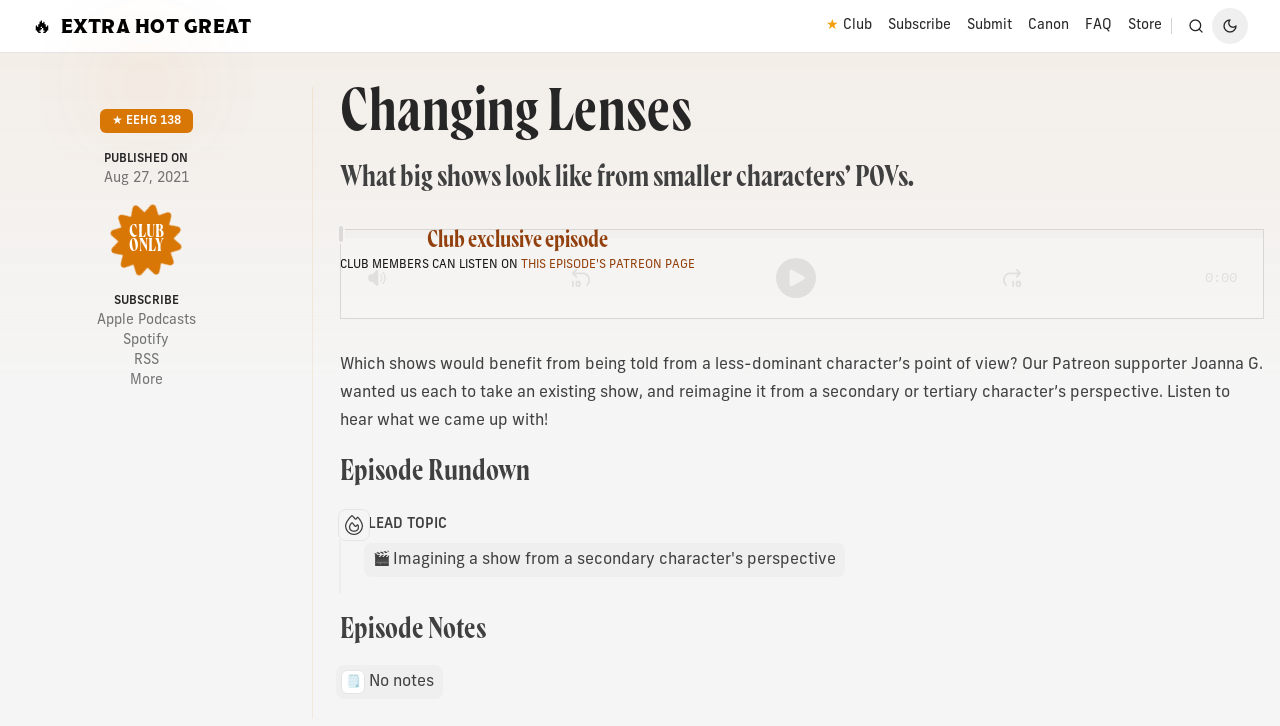

--- FILE ---
content_type: text/html; charset=UTF-8
request_url: https://extrahotgreat.com/eehg-138/
body_size: 16255
content:
<!doctype html>
<html lang="en-US">

<head>
	<meta charset="UTF-8">
	<meta name="viewport" content="width=device-width, initial-scale=1">
	<link rel="profile" href="https://gmpg.org/xfn/11">
	<link rel="stylesheet" href="https://use.typekit.net/jip2req.css">
	<title>Changing Lenses &#8211; Extra Hot Great</title>
<meta name='robots' content='max-image-preview:large' />
<link rel='dns-prefetch' href='//cdnjs.cloudflare.com' />
<link rel="alternate" type="application/rss+xml" title="Extra Hot Great &raquo; Feed" href="https://extrahotgreat.com/feed/" />
<link rel="alternate" title="oEmbed (JSON)" type="application/json+oembed" href="https://extrahotgreat.com/wp-json/oembed/1.0/embed?url=https%3A%2F%2Fextrahotgreat.com%2Feehg-138%2F" />
<link rel="alternate" title="oEmbed (XML)" type="text/xml+oembed" href="https://extrahotgreat.com/wp-json/oembed/1.0/embed?url=https%3A%2F%2Fextrahotgreat.com%2Feehg-138%2F&#038;format=xml" />
		<style>
			.lazyload,
			.lazyloading {
				max-width: 100%;
			}
		</style>
		<style id='wp-img-auto-sizes-contain-inline-css'>
img:is([sizes=auto i],[sizes^="auto," i]){contain-intrinsic-size:3000px 1500px}
/*# sourceURL=wp-img-auto-sizes-contain-inline-css */
</style>
<style id='wp-block-library-inline-css'>
:root{--wp-block-synced-color:#7a00df;--wp-block-synced-color--rgb:122,0,223;--wp-bound-block-color:var(--wp-block-synced-color);--wp-editor-canvas-background:#ddd;--wp-admin-theme-color:#007cba;--wp-admin-theme-color--rgb:0,124,186;--wp-admin-theme-color-darker-10:#006ba1;--wp-admin-theme-color-darker-10--rgb:0,107,160.5;--wp-admin-theme-color-darker-20:#005a87;--wp-admin-theme-color-darker-20--rgb:0,90,135;--wp-admin-border-width-focus:2px}@media (min-resolution:192dpi){:root{--wp-admin-border-width-focus:1.5px}}.wp-element-button{cursor:pointer}:root .has-very-light-gray-background-color{background-color:#eee}:root .has-very-dark-gray-background-color{background-color:#313131}:root .has-very-light-gray-color{color:#eee}:root .has-very-dark-gray-color{color:#313131}:root .has-vivid-green-cyan-to-vivid-cyan-blue-gradient-background{background:linear-gradient(135deg,#00d084,#0693e3)}:root .has-purple-crush-gradient-background{background:linear-gradient(135deg,#34e2e4,#4721fb 50%,#ab1dfe)}:root .has-hazy-dawn-gradient-background{background:linear-gradient(135deg,#faaca8,#dad0ec)}:root .has-subdued-olive-gradient-background{background:linear-gradient(135deg,#fafae1,#67a671)}:root .has-atomic-cream-gradient-background{background:linear-gradient(135deg,#fdd79a,#004a59)}:root .has-nightshade-gradient-background{background:linear-gradient(135deg,#330968,#31cdcf)}:root .has-midnight-gradient-background{background:linear-gradient(135deg,#020381,#2874fc)}:root{--wp--preset--font-size--normal:16px;--wp--preset--font-size--huge:42px}.has-regular-font-size{font-size:1em}.has-larger-font-size{font-size:2.625em}.has-normal-font-size{font-size:var(--wp--preset--font-size--normal)}.has-huge-font-size{font-size:var(--wp--preset--font-size--huge)}.has-text-align-center{text-align:center}.has-text-align-left{text-align:left}.has-text-align-right{text-align:right}.has-fit-text{white-space:nowrap!important}#end-resizable-editor-section{display:none}.aligncenter{clear:both}.items-justified-left{justify-content:flex-start}.items-justified-center{justify-content:center}.items-justified-right{justify-content:flex-end}.items-justified-space-between{justify-content:space-between}.screen-reader-text{border:0;clip-path:inset(50%);height:1px;margin:-1px;overflow:hidden;padding:0;position:absolute;width:1px;word-wrap:normal!important}.screen-reader-text:focus{background-color:#ddd;clip-path:none;color:#444;display:block;font-size:1em;height:auto;left:5px;line-height:normal;padding:15px 23px 14px;text-decoration:none;top:5px;width:auto;z-index:100000}html :where(.has-border-color){border-style:solid}html :where([style*=border-top-color]){border-top-style:solid}html :where([style*=border-right-color]){border-right-style:solid}html :where([style*=border-bottom-color]){border-bottom-style:solid}html :where([style*=border-left-color]){border-left-style:solid}html :where([style*=border-width]){border-style:solid}html :where([style*=border-top-width]){border-top-style:solid}html :where([style*=border-right-width]){border-right-style:solid}html :where([style*=border-bottom-width]){border-bottom-style:solid}html :where([style*=border-left-width]){border-left-style:solid}html :where(img[class*=wp-image-]){height:auto;max-width:100%}:where(figure){margin:0 0 1em}html :where(.is-position-sticky){--wp-admin--admin-bar--position-offset:var(--wp-admin--admin-bar--height,0px)}@media screen and (max-width:600px){html :where(.is-position-sticky){--wp-admin--admin-bar--position-offset:0px}}

/*# sourceURL=wp-block-library-inline-css */
</style><style id='wp-block-paragraph-inline-css'>
.is-small-text{font-size:.875em}.is-regular-text{font-size:1em}.is-large-text{font-size:2.25em}.is-larger-text{font-size:3em}.has-drop-cap:not(:focus):first-letter{float:left;font-size:8.4em;font-style:normal;font-weight:100;line-height:.68;margin:.05em .1em 0 0;text-transform:uppercase}body.rtl .has-drop-cap:not(:focus):first-letter{float:none;margin-left:.1em}p.has-drop-cap.has-background{overflow:hidden}:root :where(p.has-background){padding:1.25em 2.375em}:where(p.has-text-color:not(.has-link-color)) a{color:inherit}p.has-text-align-left[style*="writing-mode:vertical-lr"],p.has-text-align-right[style*="writing-mode:vertical-rl"]{rotate:180deg}
/*# sourceURL=https://extrahotgreat.com/wp-includes/blocks/paragraph/style.min.css */
</style>
<style id='global-styles-inline-css'>
:root{--wp--preset--aspect-ratio--square: 1;--wp--preset--aspect-ratio--4-3: 4/3;--wp--preset--aspect-ratio--3-4: 3/4;--wp--preset--aspect-ratio--3-2: 3/2;--wp--preset--aspect-ratio--2-3: 2/3;--wp--preset--aspect-ratio--16-9: 16/9;--wp--preset--aspect-ratio--9-16: 9/16;--wp--preset--color--black: #000000;--wp--preset--color--cyan-bluish-gray: #abb8c3;--wp--preset--color--white: #ffffff;--wp--preset--color--pale-pink: #f78da7;--wp--preset--color--vivid-red: #cf2e2e;--wp--preset--color--luminous-vivid-orange: #ff6900;--wp--preset--color--luminous-vivid-amber: #fcb900;--wp--preset--color--light-green-cyan: #7bdcb5;--wp--preset--color--vivid-green-cyan: #00d084;--wp--preset--color--pale-cyan-blue: #8ed1fc;--wp--preset--color--vivid-cyan-blue: #0693e3;--wp--preset--color--vivid-purple: #9b51e0;--wp--preset--color--background: #ffffff;--wp--preset--color--foreground: #404040;--wp--preset--color--primary: #b91c1c;--wp--preset--color--secondary: #15803d;--wp--preset--color--tertiary: #0369a1;--wp--preset--gradient--vivid-cyan-blue-to-vivid-purple: linear-gradient(135deg,rgb(6,147,227) 0%,rgb(155,81,224) 100%);--wp--preset--gradient--light-green-cyan-to-vivid-green-cyan: linear-gradient(135deg,rgb(122,220,180) 0%,rgb(0,208,130) 100%);--wp--preset--gradient--luminous-vivid-amber-to-luminous-vivid-orange: linear-gradient(135deg,rgb(252,185,0) 0%,rgb(255,105,0) 100%);--wp--preset--gradient--luminous-vivid-orange-to-vivid-red: linear-gradient(135deg,rgb(255,105,0) 0%,rgb(207,46,46) 100%);--wp--preset--gradient--very-light-gray-to-cyan-bluish-gray: linear-gradient(135deg,rgb(238,238,238) 0%,rgb(169,184,195) 100%);--wp--preset--gradient--cool-to-warm-spectrum: linear-gradient(135deg,rgb(74,234,220) 0%,rgb(151,120,209) 20%,rgb(207,42,186) 40%,rgb(238,44,130) 60%,rgb(251,105,98) 80%,rgb(254,248,76) 100%);--wp--preset--gradient--blush-light-purple: linear-gradient(135deg,rgb(255,206,236) 0%,rgb(152,150,240) 100%);--wp--preset--gradient--blush-bordeaux: linear-gradient(135deg,rgb(254,205,165) 0%,rgb(254,45,45) 50%,rgb(107,0,62) 100%);--wp--preset--gradient--luminous-dusk: linear-gradient(135deg,rgb(255,203,112) 0%,rgb(199,81,192) 50%,rgb(65,88,208) 100%);--wp--preset--gradient--pale-ocean: linear-gradient(135deg,rgb(255,245,203) 0%,rgb(182,227,212) 50%,rgb(51,167,181) 100%);--wp--preset--gradient--electric-grass: linear-gradient(135deg,rgb(202,248,128) 0%,rgb(113,206,126) 100%);--wp--preset--gradient--midnight: linear-gradient(135deg,rgb(2,3,129) 0%,rgb(40,116,252) 100%);--wp--preset--font-size--small: 13px;--wp--preset--font-size--medium: 20px;--wp--preset--font-size--large: 36px;--wp--preset--font-size--x-large: 42px;--wp--preset--spacing--20: 0.44rem;--wp--preset--spacing--30: 0.67rem;--wp--preset--spacing--40: 1rem;--wp--preset--spacing--50: 1.5rem;--wp--preset--spacing--60: 2.25rem;--wp--preset--spacing--70: 3.38rem;--wp--preset--spacing--80: 5.06rem;--wp--preset--shadow--natural: 6px 6px 9px rgba(0, 0, 0, 0.2);--wp--preset--shadow--deep: 12px 12px 50px rgba(0, 0, 0, 0.4);--wp--preset--shadow--sharp: 6px 6px 0px rgba(0, 0, 0, 0.2);--wp--preset--shadow--outlined: 6px 6px 0px -3px rgb(255, 255, 255), 6px 6px rgb(0, 0, 0);--wp--preset--shadow--crisp: 6px 6px 0px rgb(0, 0, 0);}:root { --wp--style--global--content-size: 40rem;--wp--style--global--wide-size: 60rem; }:where(body) { margin: 0; }.wp-site-blocks > .alignleft { float: left; margin-right: 2em; }.wp-site-blocks > .alignright { float: right; margin-left: 2em; }.wp-site-blocks > .aligncenter { justify-content: center; margin-left: auto; margin-right: auto; }:where(.is-layout-flex){gap: 0.5em;}:where(.is-layout-grid){gap: 0.5em;}.is-layout-flow > .alignleft{float: left;margin-inline-start: 0;margin-inline-end: 2em;}.is-layout-flow > .alignright{float: right;margin-inline-start: 2em;margin-inline-end: 0;}.is-layout-flow > .aligncenter{margin-left: auto !important;margin-right: auto !important;}.is-layout-constrained > .alignleft{float: left;margin-inline-start: 0;margin-inline-end: 2em;}.is-layout-constrained > .alignright{float: right;margin-inline-start: 2em;margin-inline-end: 0;}.is-layout-constrained > .aligncenter{margin-left: auto !important;margin-right: auto !important;}.is-layout-constrained > :where(:not(.alignleft):not(.alignright):not(.alignfull)){max-width: var(--wp--style--global--content-size);margin-left: auto !important;margin-right: auto !important;}.is-layout-constrained > .alignwide{max-width: var(--wp--style--global--wide-size);}body .is-layout-flex{display: flex;}.is-layout-flex{flex-wrap: wrap;align-items: center;}.is-layout-flex > :is(*, div){margin: 0;}body .is-layout-grid{display: grid;}.is-layout-grid > :is(*, div){margin: 0;}body{padding-top: 0px;padding-right: 0px;padding-bottom: 0px;padding-left: 0px;}a:where(:not(.wp-element-button)){text-decoration: underline;}:root :where(.wp-element-button, .wp-block-button__link){background-color: #32373c;border-width: 0;color: #fff;font-family: inherit;font-size: inherit;font-style: inherit;font-weight: inherit;letter-spacing: inherit;line-height: inherit;padding-top: calc(0.667em + 2px);padding-right: calc(1.333em + 2px);padding-bottom: calc(0.667em + 2px);padding-left: calc(1.333em + 2px);text-decoration: none;text-transform: inherit;}.has-black-color{color: var(--wp--preset--color--black) !important;}.has-cyan-bluish-gray-color{color: var(--wp--preset--color--cyan-bluish-gray) !important;}.has-white-color{color: var(--wp--preset--color--white) !important;}.has-pale-pink-color{color: var(--wp--preset--color--pale-pink) !important;}.has-vivid-red-color{color: var(--wp--preset--color--vivid-red) !important;}.has-luminous-vivid-orange-color{color: var(--wp--preset--color--luminous-vivid-orange) !important;}.has-luminous-vivid-amber-color{color: var(--wp--preset--color--luminous-vivid-amber) !important;}.has-light-green-cyan-color{color: var(--wp--preset--color--light-green-cyan) !important;}.has-vivid-green-cyan-color{color: var(--wp--preset--color--vivid-green-cyan) !important;}.has-pale-cyan-blue-color{color: var(--wp--preset--color--pale-cyan-blue) !important;}.has-vivid-cyan-blue-color{color: var(--wp--preset--color--vivid-cyan-blue) !important;}.has-vivid-purple-color{color: var(--wp--preset--color--vivid-purple) !important;}.has-background-color{color: var(--wp--preset--color--background) !important;}.has-foreground-color{color: var(--wp--preset--color--foreground) !important;}.has-primary-color{color: var(--wp--preset--color--primary) !important;}.has-secondary-color{color: var(--wp--preset--color--secondary) !important;}.has-tertiary-color{color: var(--wp--preset--color--tertiary) !important;}.has-black-background-color{background-color: var(--wp--preset--color--black) !important;}.has-cyan-bluish-gray-background-color{background-color: var(--wp--preset--color--cyan-bluish-gray) !important;}.has-white-background-color{background-color: var(--wp--preset--color--white) !important;}.has-pale-pink-background-color{background-color: var(--wp--preset--color--pale-pink) !important;}.has-vivid-red-background-color{background-color: var(--wp--preset--color--vivid-red) !important;}.has-luminous-vivid-orange-background-color{background-color: var(--wp--preset--color--luminous-vivid-orange) !important;}.has-luminous-vivid-amber-background-color{background-color: var(--wp--preset--color--luminous-vivid-amber) !important;}.has-light-green-cyan-background-color{background-color: var(--wp--preset--color--light-green-cyan) !important;}.has-vivid-green-cyan-background-color{background-color: var(--wp--preset--color--vivid-green-cyan) !important;}.has-pale-cyan-blue-background-color{background-color: var(--wp--preset--color--pale-cyan-blue) !important;}.has-vivid-cyan-blue-background-color{background-color: var(--wp--preset--color--vivid-cyan-blue) !important;}.has-vivid-purple-background-color{background-color: var(--wp--preset--color--vivid-purple) !important;}.has-background-background-color{background-color: var(--wp--preset--color--background) !important;}.has-foreground-background-color{background-color: var(--wp--preset--color--foreground) !important;}.has-primary-background-color{background-color: var(--wp--preset--color--primary) !important;}.has-secondary-background-color{background-color: var(--wp--preset--color--secondary) !important;}.has-tertiary-background-color{background-color: var(--wp--preset--color--tertiary) !important;}.has-black-border-color{border-color: var(--wp--preset--color--black) !important;}.has-cyan-bluish-gray-border-color{border-color: var(--wp--preset--color--cyan-bluish-gray) !important;}.has-white-border-color{border-color: var(--wp--preset--color--white) !important;}.has-pale-pink-border-color{border-color: var(--wp--preset--color--pale-pink) !important;}.has-vivid-red-border-color{border-color: var(--wp--preset--color--vivid-red) !important;}.has-luminous-vivid-orange-border-color{border-color: var(--wp--preset--color--luminous-vivid-orange) !important;}.has-luminous-vivid-amber-border-color{border-color: var(--wp--preset--color--luminous-vivid-amber) !important;}.has-light-green-cyan-border-color{border-color: var(--wp--preset--color--light-green-cyan) !important;}.has-vivid-green-cyan-border-color{border-color: var(--wp--preset--color--vivid-green-cyan) !important;}.has-pale-cyan-blue-border-color{border-color: var(--wp--preset--color--pale-cyan-blue) !important;}.has-vivid-cyan-blue-border-color{border-color: var(--wp--preset--color--vivid-cyan-blue) !important;}.has-vivid-purple-border-color{border-color: var(--wp--preset--color--vivid-purple) !important;}.has-background-border-color{border-color: var(--wp--preset--color--background) !important;}.has-foreground-border-color{border-color: var(--wp--preset--color--foreground) !important;}.has-primary-border-color{border-color: var(--wp--preset--color--primary) !important;}.has-secondary-border-color{border-color: var(--wp--preset--color--secondary) !important;}.has-tertiary-border-color{border-color: var(--wp--preset--color--tertiary) !important;}.has-vivid-cyan-blue-to-vivid-purple-gradient-background{background: var(--wp--preset--gradient--vivid-cyan-blue-to-vivid-purple) !important;}.has-light-green-cyan-to-vivid-green-cyan-gradient-background{background: var(--wp--preset--gradient--light-green-cyan-to-vivid-green-cyan) !important;}.has-luminous-vivid-amber-to-luminous-vivid-orange-gradient-background{background: var(--wp--preset--gradient--luminous-vivid-amber-to-luminous-vivid-orange) !important;}.has-luminous-vivid-orange-to-vivid-red-gradient-background{background: var(--wp--preset--gradient--luminous-vivid-orange-to-vivid-red) !important;}.has-very-light-gray-to-cyan-bluish-gray-gradient-background{background: var(--wp--preset--gradient--very-light-gray-to-cyan-bluish-gray) !important;}.has-cool-to-warm-spectrum-gradient-background{background: var(--wp--preset--gradient--cool-to-warm-spectrum) !important;}.has-blush-light-purple-gradient-background{background: var(--wp--preset--gradient--blush-light-purple) !important;}.has-blush-bordeaux-gradient-background{background: var(--wp--preset--gradient--blush-bordeaux) !important;}.has-luminous-dusk-gradient-background{background: var(--wp--preset--gradient--luminous-dusk) !important;}.has-pale-ocean-gradient-background{background: var(--wp--preset--gradient--pale-ocean) !important;}.has-electric-grass-gradient-background{background: var(--wp--preset--gradient--electric-grass) !important;}.has-midnight-gradient-background{background: var(--wp--preset--gradient--midnight) !important;}.has-small-font-size{font-size: var(--wp--preset--font-size--small) !important;}.has-medium-font-size{font-size: var(--wp--preset--font-size--medium) !important;}.has-large-font-size{font-size: var(--wp--preset--font-size--large) !important;}.has-x-large-font-size{font-size: var(--wp--preset--font-size--x-large) !important;}
/*# sourceURL=global-styles-inline-css */
</style>

<link rel='stylesheet' id='ehg-style-css' href='https://extrahotgreat.com/wp-content/themes/ehg/theme/style.css?ver=0.1.0' media='all' />
<script src="https://extrahotgreat.com/wp-includes/js/jquery/jquery.min.js?ver=3.7.1" id="jquery-core-js"></script>
<script src="https://extrahotgreat.com/wp-includes/js/jquery/jquery-migrate.min.js?ver=3.4.1" id="jquery-migrate-js"></script>
<link rel="https://api.w.org/" href="https://extrahotgreat.com/wp-json/" /><link rel="alternate" title="JSON" type="application/json" href="https://extrahotgreat.com/wp-json/wp/v2/posts/3774" /><link rel="EditURI" type="application/rsd+xml" title="RSD" href="https://extrahotgreat.com/xmlrpc.php?rsd" />
<meta name="generator" content="WordPress 6.9" />
<meta name="generator" content="Seriously Simple Podcasting 3.14.2" />
<link rel="canonical" href="https://extrahotgreat.com/eehg-138/" />
<link rel='shortlink' href='https://extrahotgreat.com/?p=3774' />

<link rel="alternate" type="application/rss+xml" title="Podcast RSS feed" href="https://extrahotgreat.com/feed/podcast" />

		<script>
			document.documentElement.className = document.documentElement.className.replace('no-js', 'js');
		</script>
				<style>
			.no-js img.lazyload {
				display: none;
			}

			figure.wp-block-image img.lazyloading {
				min-width: 150px;
			}

			.lazyload,
			.lazyloading {
				--smush-placeholder-width: 100px;
				--smush-placeholder-aspect-ratio: 1/1;
				width: var(--smush-image-width, var(--smush-placeholder-width)) !important;
				aspect-ratio: var(--smush-image-aspect-ratio, var(--smush-placeholder-aspect-ratio)) !important;
			}

						.lazyload, .lazyloading {
				opacity: 0;
			}

			.lazyloaded {
				opacity: 1;
				transition: opacity 400ms;
				transition-delay: 0ms;
			}

					</style>
		<link rel="icon" href="https://extrahotgreat.com/wp-content/uploads/2024/10/cropped-art-subscribe-32x32.jpg" sizes="32x32" />
<link rel="icon" href="https://extrahotgreat.com/wp-content/uploads/2024/10/cropped-art-subscribe-192x192.jpg" sizes="192x192" />
<link rel="apple-touch-icon" href="https://extrahotgreat.com/wp-content/uploads/2024/10/cropped-art-subscribe-180x180.jpg" />
<meta name="msapplication-TileImage" content="https://extrahotgreat.com/wp-content/uploads/2024/10/cropped-art-subscribe-270x270.jpg" />
	<!-- DARK MODE SCRIPT -->
	<script>
		const html = document.querySelector('html');
		const isLightOrAuto = localStorage.getItem('hs_theme') === 'light' || (localStorage.getItem('hs_theme') === 'auto' && !window.matchMedia('(prefers-color-scheme: dark)').matches);
		const isDarkOrAuto = localStorage.getItem('hs_theme') === 'dark' || (localStorage.getItem('hs_theme') === 'auto' && window.matchMedia('(prefers-color-scheme: dark)').matches);

		if (isLightOrAuto && html.classList.contains('dark')) html.classList.remove('dark');
		else if (isDarkOrAuto && html.classList.contains('light')) html.classList.remove('light');
		else if (isDarkOrAuto && !html.classList.contains('dark')) html.classList.add('dark');
		else if (isLightOrAuto && !html.classList.contains('light')) html.classList.add('light');
	</script>
</head>

<body class="wp-singular post-template-default single single-post postid-3774 single-format-standard wp-embed-responsive wp-theme-ehgtheme antialiased text-neutral-700 dark:text-neutral-200 bg-neutral-100 dark:bg-neutral-800">


<div id="page">
	
	<a href="#content" class="sr-only">Skip to content</a>

	
<!-- ========== HEADER ========== -->
<header class="flex flex-wrap md:justify-start md:flex-nowrap w-full bg-white border-b border-neutral-200 dark:bg-neutral-900 dark:border-neutral-700">

  <nav class="relative max-w-[85rem] w-full mx-auto flex items-center justify-between gap-3 py-2 px-4 sm:px-6 lg:px-8">

    <a class="flex-none font-site font-normal text-xl uppercase tracking-wide text-black focus:outline-none focus:opacity-80 dark:text-white" href="https://extrahotgreat.com/" aria-label="Extra Hot Great"><span class="pr-2">🔥</span>Extra Hot Great</a>

    <div class="md:order-3 flex justify-end items-center gap-x-1">
      <!-- Collapse Button -->
      <button type="button" class="md:hidden relative p-2 flex items-center font-medium text-[12px] rounded-lg text-neutral-800 hover:bg-neutral-100 focus:outline-none focus:bg-neutral-100 disabled:opacity-50 disabled:pointer-events-none dark:text-white dark:hover:bg-neutral-700 dark:focus:bg-neutral-700" id="hs-header-base-collapse" aria-haspopup="dialog" aria-expanded="false" aria-controls="hs-header-base" aria-label="Toggle navigation" data-hs-overlay="#hs-header-base">
        <svg class="shrink-0 size-4" xmlns="http://www.w3.org/2000/svg" width="24" height="24" viewBox="0 0 24 24" fill="none" stroke="currentColor" stroke-width="2" stroke-linecap="round" stroke-linejoin="round">
			<line x1="3" x2="21" y1="6" y2="6"></line>
			<line x1="3" x2="21" y1="12" y2="12"></line>
			<line x1="3" x2="21" y1="18" y2="18"></line>
		</svg>
      </button>
      <!-- End Collapse Button -->

      <div class="hidden md:inline-block md:me-2">
        <div class="w-px h-4 bg-neutral-300 dark:bg-neutral-700"></div>
      </div>
		
		<!-- Search Icon -->
		<a href="https://extrahotgreat.com/search" class="p-2 rounded-lg text-neutral-800 hover:bg-neutral-100 focus:outline-none dark:text-neutral-200 dark:hover:bg-neutral-700">
			<svg class="shrink-0 size-4" xmlns="http://www.w3.org/2000/svg" width="24" height="24" viewBox="0 0 24 24" fill="none" stroke="currentColor" stroke-width="2" stroke-linecap="round" stroke-linejoin="round">
				<circle cx="11" cy="11" r="8"></circle>
				<line x1="21" y1="21" x2="16.65" y2="16.65"></line>
			</svg>
		</a>
		<!-- End Search Icon -->

		<!-- Dark Toggle -->
		<button type="button" class="hs-dark-mode-active:hidden block hs-dark-mode font-medium text-neutral-800 rounded-full hover:bg-neutral-200 focus:outline-none focus:bg-neutral-200 dark:text-neutral-200 dark:hover:bg-neutral-900 dark:focus:bg-neutral-900" data-hs-theme-click-value="dark">
			<span class="group inline-flex shrink-0 justify-center items-center size-9">
				<svg class="shrink-0 size-4" xmlns="http://www.w3.org/2000/svg" width="24" height="24" viewBox="0 0 24 24" fill="none" stroke="currentColor" stroke-width="2" stroke-linecap="round" stroke-linejoin="round">
				<path d="M12 3a6 6 0 0 0 9 9 9 9 0 1 1-9-9Z"></path>
				</svg>
			</span>
		</button>
		<button type="button" class="hs-dark-mode-active:block hidden hs-dark-mode font-medium text-neutral-800 rounded-full hover:bg-neutral-200 focus:outline-none focus:bg-neutral-200 dark:text-neutral-200 dark:hover:bg-neutral-900 dark:focus:bg-neutral-900" data-hs-theme-click-value="light">
			<span class="group inline-flex shrink-0 justify-center items-center size-9">
				<svg class="shrink-0 size-4" xmlns="http://www.w3.org/2000/svg" width="24" height="24" viewBox="0 0 24 24" fill="none" stroke="currentColor" stroke-width="2" stroke-linecap="round" stroke-linejoin="round">
				<circle cx="12" cy="12" r="4"></circle>
				<path d="M12 2v2"></path>
				<path d="M12 20v2"></path>
				<path d="m4.93 4.93 1.41 1.41"></path>
				<path d="m17.66 17.66 1.41 1.41"></path>
				<path d="M2 12h2"></path>
				<path d="M20 12h2"></path>
				<path d="m6.34 17.66-1.41 1.41"></path>
				<path d="m19.07 4.93-1.41 1.41"></path>
				</svg>
			</span>
		</button>
		<!-- End Dark Toggle -->

		

    </div>

    <!-- Collapse -->
    <div id="hs-header-base" class="hs-overlay [--auto-close:md] hs-overlay-open:translate-x-0 -translate-x-full fixed top-0 start-0 transition-all duration-300 transform h-full max-w-xs w-full z-50 bg-white md:bg-transparent border-e basis-full grow md:order-2 md:static md:block md:h-auto md:max-w-none md:w-auto md:border-e-transparent md:transition-none md:translate-x-0 md:z-40 md:basis-auto dark:bg-neutral-900 dark:md:bg-transparent dark:border-e-neutral-700 md:dark:border-e-transparent hidden " role="dialog" tabindex="-1" aria-label="Sidebar" data-hs-overlay-close-on-resize>
      <div class="overflow-hidden overflow-y-auto max-h-[75vh] [&::-webkit-scrollbar]:w-2 [&::-webkit-scrollbar-thumb]:rounded-full [&::-webkit-scrollbar-track]:bg-neutral-100 [&::-webkit-scrollbar-thumb]:bg-neutral-300 dark:[&::-webkit-scrollbar-track]:bg-neutral-700 dark:[&::-webkit-scrollbar-thumb]:bg-neutral-500">
        <div class="py-2 md:py-0 px-2 md:px-0 flex flex-col md:flex-row md:items-center gap-0.5 md:gap-1">
          <!-- Offcanvas Header -->
          <div class="md:hidden p-2 flex justify-between items-center">
            <h3 id="hs-header-base-label" class="font-site font-normal uppercase text-neutral-800 dark:text-white">
				<a href="https://extrahotgreat.com/"><span class="pr-2">🔥</span>Extra Hot Great</a>
            </h3>
            <button type="button" class="size-8 inline-flex justify-center items-center gap-x-2 rounded-full border border-transparent bg-neutral-100 text-neutral-800 hover:bg-neutral-200 focus:outline-none focus:bg-neutral-200 disabled:opacity-50 disabled:pointer-events-none dark:bg-neutral-700 dark:hover:bg-neutral-600 dark:text-neutral-400 dark:focus:bg-neutral-600" aria-label="Close" data-hs-overlay="#hs-header-base">
              <span class="sr-only">Close</span>
              <svg class="shrink-0 size-4" xmlns="http://www.w3.org/2000/svg" width="24" height="24" viewBox="0 0 24 24" fill="none" stroke="currentColor" stroke-width="2" stroke-linecap="round" stroke-linejoin="round"><path d="M18 6 6 18"/><path d="m6 6 12 12"/></svg>
            </button>
          </div>
          <!-- End Offcanvas Header -->
          <div class="grow">
            <div class="flex flex-col md:flex-row md:justify-end md:items-center gap-0.5 md:gap-1">
				<a class="p-2 flex items-center text-sm text-neutral-800 hover:bg-neutral-100 rounded-lg focus:outline-none focus:bg-neutral-100 dark:text-neutral-200 dark:hover:bg-neutral-700 dark:focus:bg-neutral-700"  href="https://extrahotgreat.com/club/"><span class="text-amber-500 pe-1">&#9733;</span>Club</a><a class="p-2 flex items-center text-sm text-neutral-800 hover:bg-neutral-100 rounded-lg focus:outline-none focus:bg-neutral-100 dark:text-neutral-200 dark:hover:bg-neutral-700 dark:focus:bg-neutral-700"  href="https://extrahotgreat.com/subscribe/">Subscribe</a><a class="p-2 flex items-center text-sm text-neutral-800 hover:bg-neutral-100 rounded-lg focus:outline-none focus:bg-neutral-100 dark:text-neutral-200 dark:hover:bg-neutral-700 dark:focus:bg-neutral-700"  href="/faq/#submit">Submit</a><a class="p-2 flex items-center text-sm text-neutral-800 hover:bg-neutral-100 rounded-lg focus:outline-none focus:bg-neutral-100 dark:text-neutral-200 dark:hover:bg-neutral-700 dark:focus:bg-neutral-700"  href="https://extrahotgreat.com/canon/">Canon</a><a class="p-2 flex items-center text-sm text-neutral-800 hover:bg-neutral-100 rounded-lg focus:outline-none focus:bg-neutral-100 dark:text-neutral-200 dark:hover:bg-neutral-700 dark:focus:bg-neutral-700"  href="https://extrahotgreat.com/faq/">FAQ</a><a class="p-2 flex items-center text-sm text-neutral-800 hover:bg-neutral-100 rounded-lg focus:outline-none focus:bg-neutral-100 dark:text-neutral-200 dark:hover:bg-neutral-700 dark:focus:bg-neutral-700"  href="https://throughmethods.com/collections/ehg">Store</a>
			</div>  
          </div>
        </div>
      </div>
    </div>
    <!-- End Collapse -->
  </nav>
</header>
<!-- ========== END HEADER ========== -->

	<div id="content">

<section id="primary">
    <main id="main">

        

<article id="post-3774" class="relative bg-gradient-to-b from-amber-600/[0.05] via-neutral-100 to-neutral-100 dark:from-amber-800/10 dark:via-neutral-900 dark:to-neutral-900 post-3774 post type-post status-publish format-standard has-post-thumbnail hentry category-episodes">

	<!-- Full-width Background Image -->
            <div class="absolute inset-0 w-full h-[300px] bg-cover bg-no-repeat filter !opacity-20 brightness-100 dark:brightness-50 blur-md md:hidden lazyload" style="background-image:inherit;" data-bg-image="url(&#039;https://extrahotgreat.com/wp-content/uploads/2022/10/art-eehg-138.jpg&#039;)"></div>
    
	<!-- Page Container Start -->
	<div class="flex-1 container mx-auto p-4 relative <!--z-10-->">

		<!-- Container Grid Start -->
		<div class="md:grid md:grid-cols-12 md:gap-12 md:relative md:before:content-[''] md:before:block md:before:absolute md:before:top-[calc(1rem+0.1rem)] md:before:bottom-0 md:before:left-[calc(33.33%-16px)] lg:before:left-[calc(25%-16px)] md:before:w-px md:before:border-l md:before:border-solid md:before:border-amber-600/10 md:before:dark:border-amber-600/20">

			<!-- Sidebar Grid Column -->
			<div class="md:col-span-4 lg:col-span-3 pt-4 pe-0 md:pe-4 mb-4 md:mb-0">
				
				<!-- Thumbnail -->
                <div class="relative md:flex md:items-center md:justify-center md:h-auto h-[300px]">
                    <!-- The actual image -->
                    <div class="relative flex items-center justify-center">
                        <img width="3000" height="3000" src="https://extrahotgreat.com/wp-content/uploads/2022/10/art-eehg-138.jpg" class="default-thumbnail-class rounded-lg max-h-[300px] w-auto object-contain shadow-[0_0_100px_20px_rgba(217,119,6,0.3)] wp-post-image" alt="" decoding="async" fetchpriority="high" srcset="https://extrahotgreat.com/wp-content/uploads/2022/10/art-eehg-138.jpg 3000w, https://extrahotgreat.com/wp-content/uploads/2022/10/art-eehg-138-600x600.jpg 600w" sizes="(max-width: 3000px) 100vw, 3000px" loading="eager" />                    </div>
                </div>
			
				<!-- Metadata -->
				<div class="grid grid-cols-2 md:grid-cols-1 gap-4 mt-6 relative">

					<!-- Column 1: Podcast Number and Date -->
					<div class="relative flex flex-col items-center">
						<!-- Podcast Number -->
						<div class="inline-block text-white font-medium text-xs px-3 py-1 uppercase rounded-md bg-amber-600 dark:bg-amber-800">
							★ 							eehg 138						</div>

						<!-- Date -->
						<div class="text-center text-xs md:text-sm text-neutral-500 dark:text-neutral-400 mt-4 md:mt-4">
							<div class="">
								<span class=" text-xs font-medium text-neutral-800 uppercase dark:text-neutral-200">Published on</span><br />							</div>
							Aug 27, 2021						</div>
					</div>

					<!-- Divider Line (Between Column 1 and Column 2) -->
					<div class="absolute inset-y-0 left-1/2 w-px h-full md:hidden bg-amber-600/10 dark:bg-amber-600/20"></div>

					<!-- Column 2: Guests or Placeholder -->
					
											<!-- No guests, display placeholder based on podcast_type -->
						<div class="relative text-center text-sm text-neutral-500 dark:text-neutral-400">
							<span class="uppercase text-xs font-medium text-neutral-800 dark:text-neutral-200">
																	<div class="flex justify-center items-center">
										<a href="/club"><svg xmlns="http://www.w3.org/2000/svg" viewBox="0 0 512 512" width="70" height="70" class="text-amber-600 dark:text-amber-800 animate-spin-slow">
												<path fill="currentColor" d="M211 7.3C205 1 196-1.4 187.6 .8s-14.9 8.9-17.1 17.3L154.7 80.6l-62-17.5c-8.4-2.4-17.4 0-23.5 6.1s-8.5 15.1-6.1 23.5l17.5 62L18.1 170.6c-8.4 2.1-15 8.7-17.3 17.1S1 205 7.3 211l46.2 45L7.3 301C1 307-1.4 316 .8 324.4s8.9 14.9 17.3 17.1l62.5 15.8-17.5 62c-2.4 8.4 0 17.4 6.1 23.5s15.1 8.5 23.5 6.1l62-17.5 15.8 62.5c2.1 8.4 8.7 15 17.1 17.3s17.3-.2 23.4-6.4l45-46.2 45 46.2c6.1 6.2 15 8.7 23.4 6.4s14.9-8.9 17.1-17.3l15.8-62.5 62 17.5c8.4 2.4 17.4 0 23.5-6.1s8.5-15.1 6.1-23.5l-17.5-62 62.5-15.8c8.4-2.1 15-8.7 17.3-17.1s-.2-17.4-6.4-23.4l-46.2-45 46.2-45c6.2-6.1 8.7-15 6.4-23.4s-8.9-14.9-17.3-17.1l-62.5-15.8 17.5-62c2.4-8.4 0-17.4-6.1-23.5s-15.1-8.5-23.5-6.1l-62 17.5L341.4 18.1c-2.1-8.4-8.7-15-17.1-17.3S307 1 301 7.3L256 53.5 211 7.3z"/>
										</svg></a>
										<div class="absolute leading-none text-center text-white">
											<a href="/club">
												<span class="-mb-1 font-headline text-lg uppercase block font-medium leading-none">Club</span>
												<span class="font-headline text-lg uppercase block font-medium leading-none">Only</span>
											</a>
										</div>
									</div>
															</span>
						</div>


					
					<!-- Column 2: Subscribe -->
					<div class="relative hidden md:block text-center text-sm text-neutral-500 dark:text-neutral-400">
						
						<span class="uppercase text-xs font-medium text-neutral-800 dark:text-neutral-200">Subscribe</span><br />
						
						<a href="https://itunes.apple.com/us/podcast/extra-hot-great/id682755715?mt=2" target="_blank">Apple Podcasts</a><br />
						<a href="https://open.spotify.com/show/55dzjWKEwnZBYf6b9oekZE?si=auH9V4XBQICImsAJsKXUQg" target="_blank">Spotify</a><br />
						<a href="https://extrahotgreat.com/rss/" target="_blank">RSS</a><br />
						<a href="/subscribe/">More</a><br />

					</div>

				</div>


			</div>

			<!-- Content Area -->
			<main class="md:col-span-8 lg:col-span-9 pt-4">
			
				<!-- Headings -->
				<header class="entry-header">
					
					<!-- Headline -->
					<h1 class="font-headline font-thin text-4xl md:text-6xl pb-4 text-neutral-800 dark:text-white">
						Changing Lenses					</h1>
					
					<!-- Sub-Headline -->
					<h2 class="font-headline text-2xl md:text-3xl pb-8 font-normal text-neutral-700 dark:text-neutral-200">
						<p>What big shows look like from smaller characters&#8217; POVs.</p>
					</h2>
					
				</header>
				
				<svg class="hidden">
					<symbol
						id="backward"
						viewBox="0 0 24 24"
						stroke-width="1.5"
						stroke-linecap="round"
						stroke-linejoin="round"
					>
						<path
						d="M8 5L5 8M5 8L8 11M5 8H13.5C16.5376 8 19 10.4624 19 13.5C19 15.4826 18.148 17.2202 17 18.188"
						></path>
						<path d="M5 15V19"></path>
						<path
						d="M8 18V16C8 15.4477 8.44772 15 9 15H10C10.5523 15 11 15.4477 11 16V18C11 18.5523
							10.5523 19 10 19H9C8.44772 19 8 18.5523 8 18Z"
						></path>
					</symbol>

					<symbol id="play" viewBox="0 0 24 24">
						<path
						fill-rule="evenodd"
						d="M4.5 5.653c0-1.426 1.529-2.33 2.779-1.643l11.54 6.348c1.295.712 1.295 2.573 0
							3.285L7.28 19.991c-1.25.687-2.779-.217-2.779-1.643V5.653z"
						clip-rule="evenodd"
						/>
					</symbol>

					<symbol id="pause" viewBox="0 0 24 24">
						<path
						fill-rule="evenodd"
						d="M6.75 5.25a.75.75 0 01.75-.75H9a.75.75 0 01.75.75v13.5a.75.75 0
						01-.75.75H7.5a.75.75 0 01-.75-.75V5.25zm7.5 0A.75.75 0 0115 4.5h1.5a.75.75 0 01.75.75v13.5a.75.75 0
						01-.75.75H15a.75.75 0 01-.75-.75V5.25z"
						clip-rule="evenodd"
						/>
					</symbol>

					<symbol id="forward" viewBox="0 0 24 24">
						<path
						d="M16 5L19 8M19 8L16 11M19 8H10.5C7.46243 8 5 10.4624 5 13.5C5 15.4826 5.85204 17.2202 7 18.188"
						stroke-width="1.5"
						stroke-linecap="round"
						stroke-linejoin="round"
						></path>
						<path
						d="M13 15V19"
						stroke-width="1.5"
						stroke-linecap="round"
						stroke-linejoin="round"
						></path>
						<path
						d="M16 18V16C16 15.4477 16.4477 15 17 15H18C18.5523 15 19 15.4477 19 16V18C19 18.5523 18.5523 19 18
						19H17C16.4477 19 16 18.5523 16 18Z"
						stroke-width="1.5"
						stroke-linecap="round"
						stroke-linejoin="round"
						></path>
					</symbol>

					<symbol id="high" viewBox="0 0 24 24">
						<path
						d="M13.5 4.06c0-1.336-1.616-2.005-2.56-1.06l-4.5 4.5H4.508c-1.141 0-2.318.664-2.66 1.905A9.76 9.76 0
						001.5 12c0 .898.121 1.768.35 2.595.341 1.24 1.518 1.905 2.659 1.905h1.93l4.5 4.5c.945.945 2.561.276
						2.561-1.06V4.06zM18.584 5.106a.75.75 0 011.06 0c3.808 3.807 3.808 9.98 0 13.788a.75.75 0 11-1.06-1.06
						8.25 8.25 0 000-11.668.75.75 0 010-1.06z"
						></path>
						<path
						d="M15.932 7.757a.75.75 0 011.061 0 6 6 0 010 8.486.75.75 0 01-1.06-1.061 4.5 4.5 0 000-6.364.75.75 0
						010-1.06z"
						></path>
					</symbol>

					<symbol id="off" viewBox="0 0 24 24">
						<path
						d="M13.5 4.06c0-1.336-1.616-2.005-2.56-1.06l-4.5 4.5H4.508c-1.141 0-2.318.664-2.66 1.905A9.76 9.76 0
						001.5 12c0 .898.121 1.768.35 2.595.341 1.24 1.518 1.905 2.659 1.905h1.93l4.5 4.5c.945.945 2.561.276
						2.561-1.06V4.06zM17.78 9.22a.75.75 0 10-1.06 1.06L18.44 12l-1.72 1.72a.75.75 0 001.06 1.06l1.72-1.72 1.72
						1.72a.75.75 0 101.06-1.06L20.56 12l1.72-1.72a.75.75 0 00-1.06-1.06l-1.72 1.72-1.72-1.72z"
						/>
					</symbol>
				</svg>

				
				<!-- Ghost Audio Player End -->
				 
				<div class="audio-player-container relative">

					<!-- Text Overlay -->
					<div class="audio-overlay absolute inset-0 flex items-center justify-center z-10">
						<span class="text-center">
							<div class="font-headline font-thin text-neutral-900 dark:text-neutral-100 text-2xl leading-6">
							<a href="/club" class="text-amber-800 dark:text-amber-200">Club exclusive episode</a>
							</div>
														<div class="pt-1 font-sans text-xs uppercase text-neutral-900 dark:text-neutral-100">
								Club members can listen on 
								<a href="https://www.patreon.com/posts/138-changing-55072279" class="text-amber-800 dark:text-amber-200" target="_blank">
									this episode's Patreon page
								</a>
							</div>
						</span>
					</div>

				<!-- Mux Media Chrome Player -->
				<style> media-controller { --media-tooltip-display: none; } </style>

				<media-controller audio class="@container block mb-8 opacity-15 border border-neutral-700" style="--media-background-color: transparent; --media-control-background: transparent; --media-control-hover-background: transparent;">

					<audio></audio>

					<media-time-range
						class="block @md:hidden w-full h-2 min-h-0 p-0 bg-neutral-200 focus-visible:ring-neutral-700 focus-visible:ring-2"
						style="
						--media-range-track-background: transparent;
						--media-time-range-buffered-color: rgb(0 0 0 / 0.05);
						--media-range-bar-color: #525252;
						--media-range-track-height: 0.5rem;
						--media-range-thumb-background: #525252;
						--media-range-thumb-box-shadow: 0 0 0 2px rgb(255 255 255 / 0.9);
						--media-range-thumb-width: 0.25rem;
						--media-range-thumb-height: 1rem;
						--media-preview-time-text-shadow: transparent;
						">
						<media-preview-time-display slot="preview" class="text-neutral-600 text-xs font-mono"></media-preview-time-display>
					</media-time-range>

					<media-control-bar
						class="w-full h-20 @md:h-16 px-4 bg-white dark:bg-black items-center justify-between @md:rounded-md @md:ring-1 @md:ring-neutral-700/10 dark:@md:ring-neutral-300/10 shadow-md shadow-black/5"
					>
						<media-seek-backward-button seekoffset="10" class="p-0">
							<svg slot="icon" aria-hidden="true" class="w-7 h-7 fill-none stroke-neutral-500">
								<use href="#backward" />
							</svg>
						</media-seek-backward-button>

						<media-play-button class="h-10 w-10 p-2 mx-3 rounded-full bg-neutral-500">
							<svg slot="play" aria-hidden="true" class="relative left-px">
								<use href="#play" />
							</svg>
							<svg slot="pause" aria-hidden="true">
								<use href="#pause" />
							</svg>
						</media-play-button>

						<media-seek-forward-button seekoffset="10" class="p-0">
							<svg slot="icon" aria-hidden="true" class="w-7 h-7 fill-none stroke-neutral-500">
								<use href="#forward" />
							</svg>
						</media-seek-forward-button>

						<div class="hidden @md:block h-full border-l border-neutral-700/10 dark:border-neutral-300/10 mx-4"
						></div>

						<media-time-display class="order-last @md:order-none text-neutral-500 text-sm font-mono"></media-time-display>

						<media-time-range
						class="hidden @md:block h-2 min-h-0 p-0 m-2 rounded-md bg-neutral-50 dark:bg-neutral-900"
						style="
							--media-range-track-background: transparent;
							--media-time-range-buffered-color: rgb(0 0 0 / 0.1);
							--media-range-bar-color: #999999;
							--media-range-track-border-radius: 4px;
							--media-range-track-height: 0.5rem;
							--media-range-thumb-background: #666666;
							--media-range-thumb-box-shadow: 0 0 0 2px rgb(102 102 102);
							--media-range-thumb-width: 0.25rem;
							--media-range-thumb-height: 1rem;
							--media-preview-time-text-shadow: transparent;
						">
							<media-preview-time-display slot="preview" class="text-neutral-500 font-mono text-xs"></media-preview-time-display>
						</media-time-range>

						<media-duration-display class="font-mono hidden @md:block text-neutral-500 text-sm"></media-duration-display>

						<media-mute-button class="order-first @md:order-none">
							<svg slot="high" aria-hidden="true" class="h-5 w-5 fill-neutral-500">
								<use href="#high" />
							</svg>
							<svg slot="medium" aria-hidden="true" class="h-5 w-5 fill-neutral-500">
								<use href="#high" />
							</svg>
							<svg slot="low" aria-hidden="true" class="h-5 w-5 fill-neutral-500">
								<use href="#high" />
							</svg>
							<svg slot="off" aria-hidden="true" class="h-5 w-5 fill-neutral-500">
								<use href="#off" />
							</svg>
						</media-mute-button>
						
					</media-control-bar>

				</media-controller>
				</div>
				<!-- Ghost Audio Player End -->
				
				<!-- Content Start -->
				<div class="entry-content font-normal pb-5 text-neutral-700 dark:text-neutral-200 prose prose-neutral max-w-none prose-a:text-primary">
					
					
<p>Which shows would benefit from being told from a less-dominant character&#8217;s point of view? Our Patreon supporter Joanna G. wanted us each to take an existing show, and reimagine it from a secondary or tertiary character&#8217;s perspective. Listen to hear what we came up with!</p>

				</div>
				<!-- Content End -->
				
				<!-- Rundown Start -->
								<div class="mb-5">

					<h2 class="font-headline text-3xl pb-5 font-normal text-neutral-700 dark:text-neutral-200">Episode Rundown</h2>

					
					<!-- If this prefix is different from the previous, close the previous group and start a new one -->
											
						<!-- Start a new group -->
						<div class="flex gap-x-3 lead">
							
							<!-- Icon -->
							<div class="relative last:after:hidden after:absolute after:top-7 after:bottom-0 after:start-3.5 after:w-px after:-translate-x-[0.5px] after:bg-neutral-200 dark:after:bg-neutral-700">
								<div class="relative <!--z-10--> size-7 flex justify-center items-center">
									<span class="flex shrink-0 justify-center items-center size-8 border border-neutral-200 text-md font-normal uppercase text-neutral-700 dark:text-neutral-200 rounded-lg bg-neutral-100 dark:bg-neutral-900 dark:border-neutral-700">
									<span><svg class="h-5 fill-neutral-700 dark:fill-neutral-200" xmlns="http://www.w3.org/2000/svg" viewBox="0 0 448 512"><path d="M239.7 109.4c6.1 7.7 15.5 12.1 25.3 12s19.1-4.7 25.1-12.5c8.4-11 16.9-21.7 25.6-31.1c27.8 28.8 52.1 65.5 69.8 101.1c19.6 39.4 30.5 75.7 30.5 97.6C416 388.3 328.8 480 224 480C118 480 32 388.4 32 276.5c0-29.9 14.4-70.8 40.9-115.4c24.7-41.6 59.3-85.3 100.2-124.7c23.5 22.7 45.7 47 66.6 73zm25-20c-6.9-8.6-13.9-17-21-25.2C225.6 43.6 206.7 24 187 5.5c-7.8-7.3-19.9-7.3-27.7-.1c-46.5 43.2-86 92.3-113.9 139.3C17.8 191.2 0 238.1 0 276.5C0 404.1 98.4 512 224 512c124.2 0 224-107.8 224-235.5c0-29.3-13.5-71.1-33.8-111.9c-20.7-41.4-49.9-85-84.5-118c-7.8-7.5-20.1-7.5-28-.1c-5.7 5.4-11.2 11.3-16.5 17.4c-7.3 8.4-14.2 17.2-20.5 25.5zM128 306.8c0-23.7 13-46.3 47.1-89.1c16.8 21.3 46.2 58.7 62.6 79.6c12.5 15.9 36.3 16.3 49.4 1l23.4-27.2c17.8 38.8 9.4 86.6-24.9 110.7C267.1 394 247.7 400 225.7 400c-28.2 0-52.6-9-69.8-24.7c-17-15.5-28-38.4-28-68.5zm72-109.2c-12.7-16.1-37-16.2-49.8-.1C116.8 239.4 96 270.3 96 306.8c0 38.5 14.3 70.2 38.4 92.1c23.9 21.8 56.4 33.1 91.3 33.1c28.5 0 54.1-8 77.7-23.7c0 0 0 0 0 0l.3-.2c51.2-35.7 59.1-104.2 33.9-154.6c-10.7-21.4-37.3-19.7-49.9-5.1l-24.9 29s0 0 0 0c-16.5-21-46-58.5-62.8-79.8z"/></svg></span>
									</span>
								</div>
							</div>
							<!-- End Icon -->

							<!-- Right Content -->
							<div class="grow pt-0.5 pb-4">
							
							<h3 class="flex gap-x-1.5 mb-1 pt-[0.1rem] pb-1 font-medium text-sm uppercase text-neutral-700 dark:text-neutral-200">
								Lead Topic							</h3>

										
					<!-- Repeating Button Content -->
					<button type="button" class="mt-0 -ms-1 p-1 flex items-center gap-x-2 text-left text-md rounded-lg border border-transparent text-neutral-700 dark:text-neutral-200 hover:bg-neutral-200/75 focus:outline-none focus:bg-neutral-100 disabled:opacity-50 disabled:pointer-events-none dark:hover:bg-neutral-700/50 dark:focus:bg-neutral-700 pe-2">
    
						<!-- Emoji -->
						<span class="flex shrink-0 justify-center items-center size-6 text-[14px] font-normal uppercase text-neutral-700 dark:text-neutral-200 self-start">
							🎬						</span>

						<!-- Content After Emoji -->
						<span class="flex-grow">
							<!-- Custom output for tinycanon or tinynonac -->
							
														
							
							<span>Imagining a show from a secondary character's perspective</span>
							
							<!-- Display Segment Contributor if exists (as taxonomy) -->
							
						</span>
					</button>

					
					<!-- Close the last group -->
					</div> <!-- End Right Content -->
					</div> <!-- End Item -->

				</div>
								<!-- End Rundown -->

				<!-- Notes Start -->

				<h2 class="font-headline text-3xl pb-4 font-normal text-neutral-700 dark:text-neutral-200">Episode Notes</h2>

				<div class="mb-5">
				
				
						<button type="button" class="mt-0 -ms-1 p-1 inline-flex gap-x-2 text-left text-md rounded-lg border border-transparent text-neutral-700 dark:text-neutral-200 hover:bg-neutral-200/75 focus:outline-none focus:bg-neutral-100 disabled:opacity-50 disabled:pointer-events-none dark:hover:bg-neutral-700/50 dark:focus:bg-neutral-700">
								
								<span class="flex shrink-0 justify-center items-center size-6 bg-white border border-neutral-200 text-[12px] font-normal uppercase text-neutral-700 dark:text-neutral-200 rounded-md dark:bg-neutral-900 dark:border-neutral-700">🗒️</span>

								<span class="px-1">
								<span><span>No notes</span></span>
								</span>
									
						</button><br />

				
				</div>
				<!-- Notes End -->

				<!-- Tags Start -->
								<!-- Tags End -->

				<!-- Transcript Start -->
								
				<script>
					document.querySelector('[data-hs-overlay="#hs-full-screen-modal"]').addEventListener('click', function () {
						const rawTranscript = document.getElementById('raw-transcript').innerText;

						// Predefined colors for common speakers
						const predefinedColors = {
							'Dave': 'amber',
							'Sarah': 'red',
							'Tara': 'sky',
							'Clip': 'neutral'
						};

						// Array of colors for dynamic assignment to other guests
						const guestColors = ['emerald', 'fuchsia', 'orange', 'pink', 'lime', 'indigo'];

						let guestColorIndex = 0; // Index to track guest color assignment
						const assignedGuestColors = {}; // Object to store assigned colors for new guests

						// Function to format timecode
						function formatTimecode(timecode) {
							const parts = timecode.split(':').map(part => parseInt(part, 10));
							if (parts.length === 3 && parts[0] === 0) {
								// If hours are 0, drop them
								return parts[1] ? `${parts[1]}:${parts[2].toString().padStart(2, '0')}` : `0:${parts[2].toString().padStart(2, '0')}`;
							} else if (parts.length === 3) {
								// Full HH:MM:SS format
								return `${parts[0]}:${parts[1].toString().padStart(2, '0')}:${parts[2].toString().padStart(2, '0')}`;
							} else if (parts.length === 2) {
								// MM:SS format
								return `${parts[0]}:${parts[1].toString().padStart(2, '0')}`;
							}
							return timecode; // Return unmodified if format is unrecognized
						}

						// Function to process raw transcript
						function processTranscript(transcript) {
							const regex = /([A-Za-z\s]+):\n\[(\d{1,2}:\d{2}:\d{2}|\d{1,2}:\d{2})\]\s(.+)/g;
							let matches;
							let transcriptData = [];

							// Extract speaker, timecode, and transcription text
							while ((matches = regex.exec(transcript)) !== null) {
								let person = matches[1].trim(); // Speaker name
								let timecode = formatTimecode(matches[2]); // Format timecode
								let text = matches[3]; // Transcription text

								// Check if the speaker has a predefined color, otherwise assign a guest color
								if (!predefinedColors[person] && !assignedGuestColors[person]) {
									assignedGuestColors[person] = guestColors[guestColorIndex];
									guestColorIndex = (guestColorIndex + 1) % guestColors.length; // Cycle through guest colors
								}

								transcriptData.push({
									timecode: timecode,
									person: person,
									text: text,
									color: predefinedColors[person] || assignedGuestColors[person] // Use predefined or dynamically assigned color
								});
							}

							return transcriptData;
						}

						// Function to generate HTML with dynamic colors
						function generateHTML(transcriptData) {
							let html = '';
							transcriptData.forEach(entry => {
								const paragraphs = entry.text.split(/\n/).map(text => `<p class="pb-3">${text}</p>`).join('');
								html += `
									<div class="relative flex flex-col md:flex-row gap-x-3 mb-4 md:mb-0">

									<!-- Name and timecode (stacked on small screens, side-by-side on medium and larger) -->
									<div class="w-full md:w-32 md:mt-2 shrink-0 text-start md:text-end">
										<div class="text-xs uppercase text-neutral-500 dark:text-neutral-400">
											<div class="py-0.5 px-1 rounded-sm inline md:inline-block bg-${entry.color}-600 text-white font-medium">${entry.person}</div>
											<div class="mt-1 font-mono inline md:block mb-2 md:mb-1 ps-2 md:ps-0">${entry.timecode}</div>
										</div>
									</div>

									<!-- Line for medium and larger screens (hidden on small) -->
									<div class="hidden md:flex relative flex-col items-center shrink-0">
										<div class="relative z-10 size-7 flex justify-center items-center">
											<div class="size-2 rounded-full bg-${entry.color}-600"></div>
										</div>
										<div class="absolute top-0 bottom-0 w-px bg-neutral-200 dark:bg-neutral-700"></div>
									</div>

									<!-- Transcript text -->
									<div class="grow pt-1 text-sm md:pt-1 md:pb-1">
										${paragraphs}
									</div>

									</div>`;
							});

							return html;
						}

						// Process and generate the transcript
						const processedData = processTranscript(rawTranscript);
						const htmlOutput = generateHTML(processedData);

						// Insert the processed HTML into the modal
						document.getElementById('transcript-content').innerHTML = htmlOutput;
					});
				</script>

				<!-- Transcript End -->

			</main>

		</div>
		<!-- Container Grid End -->

	</div>
	<!-- Page Container End -->

</article><!-- #post-${ID} -->                <!-- Navigation container for Previous/Next posts -->
                <div class="flex justify-between items-start p-8 mb-5">

                    <div class="flex-1 pr-5 text-left">
					                            <div class="nav-next text-left">
                                <a href="https://extrahotgreat.com/eehg-139/">
                                    <div class="episode-block-left relative inline-block transform translate-x-3 font-medium text-xs mb-3 ps-1 pe-2 py-1 uppercase rounded-r-md bg-amber-600 dark:bg-amber-800 text-amber-600 dark:text-amber-800 triangle-left">
                                        <span class="text-white">
                                            ★ eehg 139                                        </span>
                                    </div>
                                

                                    <div class="text-neutral-600 dark:text-neutral-200 post-title font-headline text-2xl font-normal leading-7">
                                        Gang Of Thieves                                    </div>
                                </a>

                            </div>
                            
                    </div>

                    <div class="flex-1 pl-5">
					                            <div class="nav-prev text-right">
                                <a href="https://extrahotgreat.com/ehg-369/">
                                    <div class="episode-block-right relative inline-block transform -translate-x-3 font-medium text-xs mb-3 ps-2 pe-1 py-1 uppercase rounded-l-md bg-red-600 dark:bg-red-800 text-red-600 dark:text-red-800 triangle-right">
                                        <span class="text-white">
                                            ehg 369                                        </span>
                                    </div>

                                    <div class="text-neutral-600 dark:text-neutral-200 post-title font-headline text-2xl font-normal leading-7">
                                        Settling Into <em class="italic text-red-800 dark:text-red-200">The Chair</em>                                    </div>
                                </a>

                            </div>
                            
				
                    </div>

                </div>
        
    </main><!-- #main -->
</section><!-- #primary -->


	</div><!-- #content -->

	
<!-- ========== FOOTER ========== -->
<footer id="colophon" class="container mt-8 w-full py-10 px-4 sm:px-6 lg:px-8 mx-auto border-t border-neutral-200 dark:border-neutral-700 bg-neutral-100 dark:bg-neutral-800">
  
  <!-- Footer Grid -->
  <div class="grid grid-cols-2 md:grid-cols-4 lg:grid-cols-4 gap-6 mb-10 text-center">
    
    <!-- Subscribe Column -->
    <div>
      <h4 class="text-xs font-medium text-neutral-800 uppercase dark:text-neutral-200">Subscribe</h4>
      <div class="mt-3 grid space-y-3 text-sm">
        <ul id="menu-footer-subscribe-menu" class="space-y-3 text-neutral-500 dark:text-neutral-400"><li id="menu-item-8703" class="menu-item menu-item-type-custom menu-item-object-custom menu-item-8703"><a href="https://itunes.apple.com/us/podcast/extra-hot-great/id682755715?mt=2">Apple Podcasts</a></li>
<li id="menu-item-8704" class="menu-item menu-item-type-custom menu-item-object-custom menu-item-8704"><a href="https://open.spotify.com/show/55dzjWKEwnZBYf6b9oekZE?si=auH9V4XBQICImsAJsKXUQg">Spotify</a></li>
<li id="menu-item-8994" class="menu-item menu-item-type-post_type menu-item-object-page menu-item-8994"><a href="https://extrahotgreat.com/subscribe/">More</a></li>
</ul>      </div>
    </div>
    
    <!-- Show Column -->
    <div>
      <h4 class="text-xs font-medium text-neutral-800 uppercase dark:text-neutral-200">The Show</h4>
      <div class="mt-3 grid space-y-3 text-sm">
        <ul id="menu-footer-show-menu" class="space-y-3 text-neutral-500 dark:text-neutral-400"><li id="menu-item-9022" class="menu-item menu-item-type-post_type menu-item-object-page menu-item-9022"><a href="https://extrahotgreat.com/canon/">Canon + Nonac</a></li>
<li id="menu-item-8707" class="menu-item menu-item-type-post_type_archive menu-item-object-guests menu-item-8707"><a href="https://extrahotgreat.com/guests/">Valued Guests</a></li>
<li id="menu-item-8708" class="menu-item menu-item-type-custom menu-item-object-custom menu-item-8708"><a href="/faq/#contact">Hosts</a></li>
</ul>      </div>
    </div>
    
    <!-- Club Column -->
    <div>
      <h4 class="text-xs font-medium text-neutral-800 uppercase dark:text-neutral-200">EHG Club</h4>
      <div class="mt-3 grid space-y-3 text-sm">
        <ul id="menu-footer-club-menu" class="space-y-3 text-neutral-500 dark:text-neutral-400"><li id="menu-item-8713" class="menu-item menu-item-type-custom menu-item-object-custom menu-item-8713"><a href="/club/">Perks</a></li>
<li id="menu-item-8712" class="menu-item menu-item-type-custom menu-item-object-custom menu-item-8712"><a href="/club/">Campaign</a></li>
<li id="menu-item-8714" class="menu-item menu-item-type-custom menu-item-object-custom menu-item-8714"><a href="/faq/#club">Discord</a></li>
</ul>      </div>
    </div>
    
    <!-- Social Column -->
    <div>
      <h4 class="text-xs font-medium text-neutral-800 uppercase dark:text-neutral-200">Elsewhere</h4>
      <div class="mt-3 grid space-y-3 text-sm">
        <ul id="menu-footer-social-menu" class="space-y-3 text-neutral-500 dark:text-neutral-400"><li id="menu-item-8717" class="menu-item menu-item-type-custom menu-item-object-custom menu-item-8717"><a href="https://throughmethods.com">Store</a></li>
<li id="menu-item-8715" class="menu-item menu-item-type-custom menu-item-object-custom menu-item-8715"><a href="https://bsky.app/profile/extrahotgreat.com">Bluesky</a></li>
<li id="menu-item-8718" class="menu-item menu-item-type-custom menu-item-object-custom menu-item-8718"><a href="/faq/#contact">Contact</a></li>
</ul>      </div>
    </div>

  </div>
  <!-- End Footer Grid -->

</footer>
<!-- ========== END FOOTER ========== -->
</div><!-- #page -->

<script type="speculationrules">
{"prefetch":[{"source":"document","where":{"and":[{"href_matches":"/*"},{"not":{"href_matches":["/wp-*.php","/wp-admin/*","/wp-content/uploads/*","/wp-content/*","/wp-content/plugins/*","/wp-content/themes/ehg/theme/*","/*\\?(.+)"]}},{"not":{"selector_matches":"a[rel~=\"nofollow\"]"}},{"not":{"selector_matches":".no-prefetch, .no-prefetch a"}}]},"eagerness":"conservative"}]}
</script>
<script src="https://extrahotgreat.com/wp-content/themes/ehg/theme/js/script.min.js?ver=0.1.0" id="ehg-script-js"></script>
<script src="https://cdnjs.cloudflare.com/ajax/libs/jquery.tablesorter/2.31.3/js/jquery.tablesorter.min.js" id="tablesorter-js"></script>
<script src="https://extrahotgreat.com/wp-content/themes/ehg/theme/js/custom-tablesorter.js" id="custom-table-sort-js"></script>
<script src="https://extrahotgreat.com/wp-content/themes/ehg/theme/js/preline.js?ver=1.0" id="preline-js"></script>
<script id="smush-lazy-load-js-before">
var smushLazyLoadOptions = {"autoResizingEnabled":false,"autoResizeOptions":{"precision":5,"skipAutoWidth":true}};
//# sourceURL=smush-lazy-load-js-before
</script>
<script src="https://extrahotgreat.com/wp-content/plugins/wp-smushit/app/assets/js/smush-lazy-load.min.js?ver=3.23.2" id="smush-lazy-load-js"></script>

</body>
</html>


--- FILE ---
content_type: text/css
request_url: https://extrahotgreat.com/wp-content/themes/ehg/theme/style.css?ver=0.1.0
body_size: 32399
content:
/*!
Theme Name: Extra Hot Great
Theme URI: https://extrahotgreat.com
Author: David T. Cole
Author URI: https://underscoretw.com/
Description: A custom theme for Extra Hot Great
Version: 0.1.0
Tested up to: 6.2
Requires PHP: 7.4
License: GNU General Public License v2 or later
License URI: LICENSE
Text Domain: ehg
Tags:

This theme, like WordPress, is licensed under the GPL.
Use it to make something cool, have fun, and share what you've learned.

Extra Hot Great is based on _tw https://underscoretw.com/, (C) 2021-2023 Greg Sullivan
_tw is distributed under the terms of the GNU GPL v2 or later.

_tw is based on Underscores https://underscores.me/ and Varia https://github.com/Automattic/themes/tree/master/varia, (C) 2012-2023 Automattic, Inc.
Underscores and Varia are distributed under the terms of the GNU GPL v2 or later.
*/

/**
 * The line above injects the WordPress file header. It needs to be first,
 * before this comment.
 */

/**
 * This injects custom `@font-face` rules.
 */

/**
 * Custom `@font-face` rules
 *
 * These will be added immediately before Tailwind’s `base` layer.
 */

/**
 * This injects Tailwind's base styles and any base styles registered by
 * plugins, then adds custom base styles.
 */

/*! tailwindcss v3.4.10 | MIT License | https://tailwindcss.com
*/

/*
1. Prevent padding and border from affecting element width. (https://github.com/mozdevs/cssremedy/issues/4)
2. Allow adding a border to an element by just adding a border-width. (https://github.com/tailwindcss/tailwindcss/pull/116)
*/

*,
::before,
::after {
  box-sizing: border-box;
  /* 1 */
  border-width: 0;
  /* 2 */
  border-style: solid;
  /* 2 */
  border-color: #e5e7eb;
  /* 2 */
}

::before,
::after {
  --tw-content: '';
}

/*
1. Use a consistent sensible line-height in all browsers.
2. Prevent adjustments of font size after orientation changes in iOS.
3. Use a more readable tab size.
4. Use the user's configured `sans` font-family by default.
5. Use the user's configured `sans` font-feature-settings by default.
6. Use the user's configured `sans` font-variation-settings by default.
7. Disable tap highlights on iOS
*/

html,
:host {
  line-height: 1.5;
  /* 1 */
  -webkit-text-size-adjust: 100%;
  /* 2 */
  -moz-tab-size: 4;
  /* 3 */
  -o-tab-size: 4;
     tab-size: 4;
  /* 3 */
  font-family: new-frank, ui-sans-serif, system-ui, sans-serif, Apple Color Emoji, Segoe UI Emoji, Segoe UI Symbol, Noto Color Emoji;
  /* 4 */
  font-feature-settings: normal;
  /* 5 */
  font-variation-settings: normal;
  /* 6 */
  -webkit-tap-highlight-color: transparent;
  /* 7 */
}

/*
1. Remove the margin in all browsers.
2. Inherit line-height from `html` so users can set them as a class directly on the `html` element.
*/

body {
  margin: 0;
  /* 1 */
  line-height: inherit;
  /* 2 */
}

/*
1. Add the correct height in Firefox.
2. Correct the inheritance of border color in Firefox. (https://bugzilla.mozilla.org/show_bug.cgi?id=190655)
3. Ensure horizontal rules are visible by default.
*/

hr {
  height: 0;
  /* 1 */
  color: inherit;
  /* 2 */
  border-top-width: 1px;
  /* 3 */
}

/*
Add the correct text decoration in Chrome, Edge, and Safari.
*/

abbr:where([title]) {
  -webkit-text-decoration: underline dotted;
          text-decoration: underline dotted;
}

/*
Remove the default font size and weight for headings.
*/

h1,
h2,
h3,
h4,
h5,
h6 {
  font-size: inherit;
  font-weight: inherit;
}

/*
Reset links to optimize for opt-in styling instead of opt-out.
*/

a {
  color: inherit;
  text-decoration: inherit;
}

/*
Add the correct font weight in Edge and Safari.
*/

b,
strong {
  font-weight: bolder;
}

/*
1. Use the user's configured `mono` font-family by default.
2. Use the user's configured `mono` font-feature-settings by default.
3. Use the user's configured `mono` font-variation-settings by default.
4. Correct the odd `em` font sizing in all browsers.
*/

code,
kbd,
samp,
pre {
  font-family: ui-monospace, SFMono-Regular, Menlo, Monaco, Consolas, "Liberation Mono", "Courier New", monospace;
  /* 1 */
  font-feature-settings: normal;
  /* 2 */
  font-variation-settings: normal;
  /* 3 */
  font-size: 1em;
  /* 4 */
}

/*
Add the correct font size in all browsers.
*/

small {
  font-size: 80%;
}

/*
Prevent `sub` and `sup` elements from affecting the line height in all browsers.
*/

sub,
sup {
  font-size: 75%;
  line-height: 0;
  position: relative;
  vertical-align: baseline;
}

sub {
  bottom: -0.25em;
}

sup {
  top: -0.5em;
}

/*
1. Remove text indentation from table contents in Chrome and Safari. (https://bugs.chromium.org/p/chromium/issues/detail?id=999088, https://bugs.webkit.org/show_bug.cgi?id=201297)
2. Correct table border color inheritance in all Chrome and Safari. (https://bugs.chromium.org/p/chromium/issues/detail?id=935729, https://bugs.webkit.org/show_bug.cgi?id=195016)
3. Remove gaps between table borders by default.
*/

table {
  text-indent: 0;
  /* 1 */
  border-color: inherit;
  /* 2 */
  border-collapse: collapse;
  /* 3 */
}

/*
1. Change the font styles in all browsers.
2. Remove the margin in Firefox and Safari.
3. Remove default padding in all browsers.
*/

button,
input,
optgroup,
select,
textarea {
  font-family: inherit;
  /* 1 */
  font-feature-settings: inherit;
  /* 1 */
  font-variation-settings: inherit;
  /* 1 */
  font-size: 100%;
  /* 1 */
  font-weight: inherit;
  /* 1 */
  line-height: inherit;
  /* 1 */
  letter-spacing: inherit;
  /* 1 */
  color: inherit;
  /* 1 */
  margin: 0;
  /* 2 */
  padding: 0;
  /* 3 */
}

/*
Remove the inheritance of text transform in Edge and Firefox.
*/

button,
select {
  text-transform: none;
}

/*
1. Correct the inability to style clickable types in iOS and Safari.
2. Remove default button styles.
*/

button,
input:where([type='button']),
input:where([type='reset']),
input:where([type='submit']) {
  -webkit-appearance: button;
  /* 1 */
  background-color: transparent;
  /* 2 */
  background-image: none;
  /* 2 */
}

/*
Use the modern Firefox focus style for all focusable elements.
*/

:-moz-focusring {
  outline: auto;
}

/*
Remove the additional `:invalid` styles in Firefox. (https://github.com/mozilla/gecko-dev/blob/2f9eacd9d3d995c937b4251a5557d95d494c9be1/layout/style/res/forms.css#L728-L737)
*/

:-moz-ui-invalid {
  box-shadow: none;
}

/*
Add the correct vertical alignment in Chrome and Firefox.
*/

progress {
  vertical-align: baseline;
}

/*
Correct the cursor style of increment and decrement buttons in Safari.
*/

::-webkit-inner-spin-button,
::-webkit-outer-spin-button {
  height: auto;
}

/*
1. Correct the odd appearance in Chrome and Safari.
2. Correct the outline style in Safari.
*/

[type='search'] {
  -webkit-appearance: textfield;
  /* 1 */
  outline-offset: -2px;
  /* 2 */
}

/*
Remove the inner padding in Chrome and Safari on macOS.
*/

::-webkit-search-decoration {
  -webkit-appearance: none;
}

/*
1. Correct the inability to style clickable types in iOS and Safari.
2. Change font properties to `inherit` in Safari.
*/

::-webkit-file-upload-button {
  -webkit-appearance: button;
  /* 1 */
  font: inherit;
  /* 2 */
}

/*
Add the correct display in Chrome and Safari.
*/

summary {
  display: list-item;
}

/*
Removes the default spacing and border for appropriate elements.
*/

blockquote,
dl,
dd,
h1,
h2,
h3,
h4,
h5,
h6,
hr,
figure,
p,
pre {
  margin: 0;
}

fieldset {
  margin: 0;
  padding: 0;
}

legend {
  padding: 0;
}

ol,
ul,
menu {
  list-style: none;
  margin: 0;
  padding: 0;
}

/*
Reset default styling for dialogs.
*/

dialog {
  padding: 0;
}

/*
Prevent resizing textareas horizontally by default.
*/

textarea {
  resize: vertical;
}

/*
1. Reset the default placeholder opacity in Firefox. (https://github.com/tailwindlabs/tailwindcss/issues/3300)
2. Set the default placeholder color to the user's configured gray 400 color.
*/

input::-moz-placeholder, textarea::-moz-placeholder {
  opacity: 1;
  /* 1 */
  color: #9ca3af;
  /* 2 */
}

input::placeholder,
textarea::placeholder {
  opacity: 1;
  /* 1 */
  color: #9ca3af;
  /* 2 */
}

/*
Set the default cursor for buttons.
*/

button,
[role="button"] {
  cursor: pointer;
}

/*
Make sure disabled buttons don't get the pointer cursor.
*/

:disabled {
  cursor: default;
}

/*
1. Make replaced elements `display: block` by default. (https://github.com/mozdevs/cssremedy/issues/14)
2. Add `vertical-align: middle` to align replaced elements more sensibly by default. (https://github.com/jensimmons/cssremedy/issues/14#issuecomment-634934210)
   This can trigger a poorly considered lint error in some tools but is included by design.
*/

img,
svg,
video,
canvas,
audio,
iframe,
embed,
object {
  display: block;
  /* 1 */
  vertical-align: middle;
  /* 2 */
}

/*
Constrain images and videos to the parent width and preserve their intrinsic aspect ratio. (https://github.com/mozdevs/cssremedy/issues/14)
*/

img,
video {
  max-width: 100%;
  height: auto;
}

/* Make elements with the HTML hidden attribute stay hidden by default */

[hidden] {
  display: none;
}

[type='text'],input:where(:not([type])),[type='email'],[type='url'],[type='password'],[type='number'],[type='date'],[type='datetime-local'],[type='month'],[type='search'],[type='tel'],[type='time'],[type='week'],[multiple],textarea,select {
  -webkit-appearance: none;
     -moz-appearance: none;
          appearance: none;
  background-color: #fff;
  border-color: #6b7280;
  border-width: 1px;
  border-radius: 0px;
  padding-top: 0.5rem;
  padding-right: 0.75rem;
  padding-bottom: 0.5rem;
  padding-left: 0.75rem;
  font-size: 1rem;
  line-height: 1.5rem;
  --tw-shadow: 0 0 #0000;
}

[type='text']:focus, input:where(:not([type])):focus, [type='email']:focus, [type='url']:focus, [type='password']:focus, [type='number']:focus, [type='date']:focus, [type='datetime-local']:focus, [type='month']:focus, [type='search']:focus, [type='tel']:focus, [type='time']:focus, [type='week']:focus, [multiple]:focus, textarea:focus, select:focus {
  outline: 2px solid transparent;
  outline-offset: 2px;
  --tw-ring-inset: var(--tw-empty,/*!*/ /*!*/);
  --tw-ring-offset-width: 0px;
  --tw-ring-offset-color: #fff;
  --tw-ring-color: #2563eb;
  --tw-ring-offset-shadow: var(--tw-ring-inset) 0 0 0 var(--tw-ring-offset-width) var(--tw-ring-offset-color);
  --tw-ring-shadow: var(--tw-ring-inset) 0 0 0 calc(1px + var(--tw-ring-offset-width)) var(--tw-ring-color);
  box-shadow: var(--tw-ring-offset-shadow), var(--tw-ring-shadow), var(--tw-shadow);
  border-color: #2563eb;
}

input::-moz-placeholder, textarea::-moz-placeholder {
  color: #6b7280;
  opacity: 1;
}

input::placeholder,textarea::placeholder {
  color: #6b7280;
  opacity: 1;
}

::-webkit-datetime-edit-fields-wrapper {
  padding: 0;
}

::-webkit-date-and-time-value {
  min-height: 1.5em;
  text-align: inherit;
}

::-webkit-datetime-edit {
  display: inline-flex;
}

::-webkit-datetime-edit,::-webkit-datetime-edit-year-field,::-webkit-datetime-edit-month-field,::-webkit-datetime-edit-day-field,::-webkit-datetime-edit-hour-field,::-webkit-datetime-edit-minute-field,::-webkit-datetime-edit-second-field,::-webkit-datetime-edit-millisecond-field,::-webkit-datetime-edit-meridiem-field {
  padding-top: 0;
  padding-bottom: 0;
}

select {
  background-image: url("data:image/svg+xml,%3csvg xmlns='http://www.w3.org/2000/svg' fill='none' viewBox='0 0 20 20'%3e%3cpath stroke='%236b7280' stroke-linecap='round' stroke-linejoin='round' stroke-width='1.5' d='M6 8l4 4 4-4'/%3e%3c/svg%3e");
  background-position: right 0.5rem center;
  background-repeat: no-repeat;
  background-size: 1.5em 1.5em;
  padding-right: 2.5rem;
  -webkit-print-color-adjust: exact;
          print-color-adjust: exact;
}

[multiple],[size]:where(select:not([size="1"])) {
  background-image: initial;
  background-position: initial;
  background-repeat: unset;
  background-size: initial;
  padding-right: 0.75rem;
  -webkit-print-color-adjust: unset;
          print-color-adjust: unset;
}

[type='checkbox'],[type='radio'] {
  -webkit-appearance: none;
     -moz-appearance: none;
          appearance: none;
  padding: 0;
  -webkit-print-color-adjust: exact;
          print-color-adjust: exact;
  display: inline-block;
  vertical-align: middle;
  background-origin: border-box;
  -webkit-user-select: none;
     -moz-user-select: none;
          user-select: none;
  flex-shrink: 0;
  height: 1rem;
  width: 1rem;
  color: #2563eb;
  background-color: #fff;
  border-color: #6b7280;
  border-width: 1px;
  --tw-shadow: 0 0 #0000;
}

[type='checkbox'] {
  border-radius: 0px;
}

[type='radio'] {
  border-radius: 100%;
}

[type='checkbox']:focus,[type='radio']:focus {
  outline: 2px solid transparent;
  outline-offset: 2px;
  --tw-ring-inset: var(--tw-empty,/*!*/ /*!*/);
  --tw-ring-offset-width: 2px;
  --tw-ring-offset-color: #fff;
  --tw-ring-color: #2563eb;
  --tw-ring-offset-shadow: var(--tw-ring-inset) 0 0 0 var(--tw-ring-offset-width) var(--tw-ring-offset-color);
  --tw-ring-shadow: var(--tw-ring-inset) 0 0 0 calc(2px + var(--tw-ring-offset-width)) var(--tw-ring-color);
  box-shadow: var(--tw-ring-offset-shadow), var(--tw-ring-shadow), var(--tw-shadow);
}

[type='checkbox']:checked,[type='radio']:checked {
  border-color: transparent;
  background-color: currentColor;
  background-size: 100% 100%;
  background-position: center;
  background-repeat: no-repeat;
}

[type='checkbox']:checked {
  background-image: url("data:image/svg+xml,%3csvg viewBox='0 0 16 16' fill='white' xmlns='http://www.w3.org/2000/svg'%3e%3cpath d='M12.207 4.793a1 1 0 010 1.414l-5 5a1 1 0 01-1.414 0l-2-2a1 1 0 011.414-1.414L6.5 9.086l4.293-4.293a1 1 0 011.414 0z'/%3e%3c/svg%3e");
}

@media (forced-colors: active)  {
  [type='checkbox']:checked {
    -webkit-appearance: auto;
       -moz-appearance: auto;
            appearance: auto;
  }
}

[type='radio']:checked {
  background-image: url("data:image/svg+xml,%3csvg viewBox='0 0 16 16' fill='white' xmlns='http://www.w3.org/2000/svg'%3e%3ccircle cx='8' cy='8' r='3'/%3e%3c/svg%3e");
}

@media (forced-colors: active)  {
  [type='radio']:checked {
    -webkit-appearance: auto;
       -moz-appearance: auto;
            appearance: auto;
  }
}

[type='checkbox']:checked:hover,[type='checkbox']:checked:focus,[type='radio']:checked:hover,[type='radio']:checked:focus {
  border-color: transparent;
  background-color: currentColor;
}

[type='checkbox']:indeterminate {
  background-image: url("data:image/svg+xml,%3csvg xmlns='http://www.w3.org/2000/svg' fill='none' viewBox='0 0 16 16'%3e%3cpath stroke='white' stroke-linecap='round' stroke-linejoin='round' stroke-width='2' d='M4 8h8'/%3e%3c/svg%3e");
  border-color: transparent;
  background-color: currentColor;
  background-size: 100% 100%;
  background-position: center;
  background-repeat: no-repeat;
}

@media (forced-colors: active)  {
  [type='checkbox']:indeterminate {
    -webkit-appearance: auto;
       -moz-appearance: auto;
            appearance: auto;
  }
}

[type='checkbox']:indeterminate:hover,[type='checkbox']:indeterminate:focus {
  border-color: transparent;
  background-color: currentColor;
}

[type='file'] {
  background: unset;
  border-color: inherit;
  border-width: 0;
  border-radius: 0;
  padding: 0;
  font-size: unset;
  line-height: inherit;
}

[type='file']:focus {
  outline: 1px solid ButtonText;
  outline: 1px auto -webkit-focus-ring-color;
}

*, ::before, ::after {
  --tw-border-spacing-x: 0;
  --tw-border-spacing-y: 0;
  --tw-translate-x: 0;
  --tw-translate-y: 0;
  --tw-rotate: 0;
  --tw-skew-x: 0;
  --tw-skew-y: 0;
  --tw-scale-x: 1;
  --tw-scale-y: 1;
  --tw-pan-x:  ;
  --tw-pan-y:  ;
  --tw-pinch-zoom:  ;
  --tw-scroll-snap-strictness: proximity;
  --tw-gradient-from-position:  ;
  --tw-gradient-via-position:  ;
  --tw-gradient-to-position:  ;
  --tw-ordinal:  ;
  --tw-slashed-zero:  ;
  --tw-numeric-figure:  ;
  --tw-numeric-spacing:  ;
  --tw-numeric-fraction:  ;
  --tw-ring-inset:  ;
  --tw-ring-offset-width: 0px;
  --tw-ring-offset-color: #fff;
  --tw-ring-color: rgb(59 130 246 / 0.5);
  --tw-ring-offset-shadow: 0 0 #0000;
  --tw-ring-shadow: 0 0 #0000;
  --tw-shadow: 0 0 #0000;
  --tw-shadow-colored: 0 0 #0000;
  --tw-blur:  ;
  --tw-brightness:  ;
  --tw-contrast:  ;
  --tw-grayscale:  ;
  --tw-hue-rotate:  ;
  --tw-invert:  ;
  --tw-saturate:  ;
  --tw-sepia:  ;
  --tw-drop-shadow:  ;
  --tw-backdrop-blur:  ;
  --tw-backdrop-brightness:  ;
  --tw-backdrop-contrast:  ;
  --tw-backdrop-grayscale:  ;
  --tw-backdrop-hue-rotate:  ;
  --tw-backdrop-invert:  ;
  --tw-backdrop-opacity:  ;
  --tw-backdrop-saturate:  ;
  --tw-backdrop-sepia:  ;
  --tw-contain-size:  ;
  --tw-contain-layout:  ;
  --tw-contain-paint:  ;
  --tw-contain-style:  ;
}

::backdrop {
  --tw-border-spacing-x: 0;
  --tw-border-spacing-y: 0;
  --tw-translate-x: 0;
  --tw-translate-y: 0;
  --tw-rotate: 0;
  --tw-skew-x: 0;
  --tw-skew-y: 0;
  --tw-scale-x: 1;
  --tw-scale-y: 1;
  --tw-pan-x:  ;
  --tw-pan-y:  ;
  --tw-pinch-zoom:  ;
  --tw-scroll-snap-strictness: proximity;
  --tw-gradient-from-position:  ;
  --tw-gradient-via-position:  ;
  --tw-gradient-to-position:  ;
  --tw-ordinal:  ;
  --tw-slashed-zero:  ;
  --tw-numeric-figure:  ;
  --tw-numeric-spacing:  ;
  --tw-numeric-fraction:  ;
  --tw-ring-inset:  ;
  --tw-ring-offset-width: 0px;
  --tw-ring-offset-color: #fff;
  --tw-ring-color: rgb(59 130 246 / 0.5);
  --tw-ring-offset-shadow: 0 0 #0000;
  --tw-ring-shadow: 0 0 #0000;
  --tw-shadow: 0 0 #0000;
  --tw-shadow-colored: 0 0 #0000;
  --tw-blur:  ;
  --tw-brightness:  ;
  --tw-contrast:  ;
  --tw-grayscale:  ;
  --tw-hue-rotate:  ;
  --tw-invert:  ;
  --tw-saturate:  ;
  --tw-sepia:  ;
  --tw-drop-shadow:  ;
  --tw-backdrop-blur:  ;
  --tw-backdrop-brightness:  ;
  --tw-backdrop-contrast:  ;
  --tw-backdrop-grayscale:  ;
  --tw-backdrop-hue-rotate:  ;
  --tw-backdrop-invert:  ;
  --tw-backdrop-opacity:  ;
  --tw-backdrop-saturate:  ;
  --tw-backdrop-sepia:  ;
  --tw-contain-size:  ;
  --tw-contain-layout:  ;
  --tw-contain-paint:  ;
  --tw-contain-style:  ;
}

/**
 * Custom styles to immediately follow Tailwind’s `base` layer
 *
 * “Add things like base typography styles [or] opinionated global resets.”
 *
 * — from https://tailwindcss.com/docs/plugins#adding-base-styles
 */

/**
 * This uses the background and foreground colors declared in the
 * `theme.json` file and is applied both to the frontend and in the block
 * editor.
*/

body {
  --tw-bg-opacity: 1;
  background-color: rgb(255 255 255 / var(--tw-bg-opacity));
  font-family: new-frank, ui-sans-serif, system-ui, sans-serif, Apple Color Emoji, Segoe UI Emoji, Segoe UI Symbol, Noto Color Emoji;
  --tw-text-opacity: 1;
  color: rgb(64 64 64 / var(--tw-text-opacity));
}

.entry-content a {
  border-bottom-width: 1px;
  border-style: dotted;
  --tw-border-opacity: 1;
  border-color: rgb(163 163 163 / var(--tw-border-opacity));
  font-weight: 500;
  --tw-text-opacity: 1;
  color: rgb(64 64 64 / var(--tw-text-opacity));
  text-decoration-line: none;
}

.entry-content a:is(.dark *) {
  --tw-border-opacity: 1;
  border-color: rgb(82 82 82 / var(--tw-border-opacity));
  --tw-text-opacity: 1;
  color: rgb(229 229 229 / var(--tw-text-opacity));
}

.entry-content h6 {
  font-weight: 500;
  --tw-text-opacity: 1;
  color: rgb(64 64 64 / var(--tw-text-opacity));
}

.entry-content h6:is(.dark *) {
  --tw-text-opacity: 1;
  color: rgb(229 229 229 / var(--tw-text-opacity));
}

/**
 * This injects Tailwind's component classes and any component classes
 * registered by plugins, then adds custom component classes.
 *
 * The `@import-glob` line imports all CSS files from the `components`
 * directory (except for `components.css`, which is imported on the following
 * line). This is meant to simplify the process of integrating styles from
 * JavaScript components or WordPress plugins.
 */

.container {
  width: 100%;
}

@media (min-width: 640px) {
  .container {
    max-width: 640px;
  }
}

@media (min-width: 768px) {
  .container {
    max-width: 768px;
  }
}

@media (min-width: 1024px) {
  .container {
    max-width: 1024px;
  }
}

@media (min-width: 1280px) {
  .container {
    max-width: 1280px;
  }
}

@media (min-width: 1536px) {
  .container {
    max-width: 1536px;
  }
}

.prose {
  color: var(--tw-prose-body);
}

.prose :where(p):not(:where([class~="not-prose"],[class~="not-prose"] *)) {
  margin-top: 1.25em;
  margin-bottom: 1.25em;
}

.prose :where([class~="lead"], [class~="is-style-lead"]):not(:where([class~="not-prose"],[class~="not-prose"] *)) {
  color: var(--tw-prose-lead);
  font-size: 1.25em;
  line-height: 1.6;
  margin-top: 1.2em;
  margin-bottom: 1.2em;
}

.prose :where(a):not(:where([class~="not-prose"],[class~="not-prose"] *)) {
  color: var(--tw-prose-links);
  text-decoration: underline;
  font-weight: 500;
}

.prose :where(strong):not(:where([class~="not-prose"],[class~="not-prose"] *)) {
  color: var(--tw-prose-bold);
  font-weight: 600;
}

.prose :where(a strong):not(:where([class~="not-prose"],[class~="not-prose"] *)) {
  color: inherit;
}

.prose :where(blockquote strong):not(:where([class~="not-prose"],[class~="not-prose"] *)) {
  color: inherit;
}

.prose :where(thead th strong):not(:where([class~="not-prose"],[class~="not-prose"] *)) {
  color: inherit;
}

.prose :where(ol):not(:where([class~="not-prose"],[class~="not-prose"] *)) {
  list-style-type: decimal;
  margin-top: 1.25em;
  margin-bottom: 1.25em;
  padding-inline-start: 1.625em;
}

.prose :where(ol[type="A"]):not(:where([class~="not-prose"],[class~="not-prose"] *)) {
  list-style-type: upper-alpha;
}

.prose :where(ol[type="a"]):not(:where([class~="not-prose"],[class~="not-prose"] *)) {
  list-style-type: lower-alpha;
}

.prose :where(ol[type="A" s]):not(:where([class~="not-prose"],[class~="not-prose"] *)) {
  list-style-type: upper-alpha;
}

.prose :where(ol[type="a" s]):not(:where([class~="not-prose"],[class~="not-prose"] *)) {
  list-style-type: lower-alpha;
}

.prose :where(ol[type="I"]):not(:where([class~="not-prose"],[class~="not-prose"] *)) {
  list-style-type: upper-roman;
}

.prose :where(ol[type="i"]):not(:where([class~="not-prose"],[class~="not-prose"] *)) {
  list-style-type: lower-roman;
}

.prose :where(ol[type="I" s]):not(:where([class~="not-prose"],[class~="not-prose"] *)) {
  list-style-type: upper-roman;
}

.prose :where(ol[type="i" s]):not(:where([class~="not-prose"],[class~="not-prose"] *)) {
  list-style-type: lower-roman;
}

.prose :where(ol[type="1"]):not(:where([class~="not-prose"],[class~="not-prose"] *)) {
  list-style-type: decimal;
}

.prose :where(ul):not(:where([class~="not-prose"],[class~="not-prose"] *)) {
  list-style-type: disc;
  margin-top: 1.25em;
  margin-bottom: 1.25em;
  padding-inline-start: 1.625em;
}

.prose :where(ol > li):not(:where([class~="not-prose"],[class~="not-prose"] *))::marker {
  font-weight: 400;
  color: var(--tw-prose-counters);
}

.prose :where(ul > li):not(:where([class~="not-prose"],[class~="not-prose"] *))::marker {
  color: var(--tw-prose-bullets);
}

.prose :where(dt):not(:where([class~="not-prose"],[class~="not-prose"] *)) {
  color: var(--tw-prose-headings);
  font-weight: 600;
  margin-top: 1.25em;
}

.prose :where(hr):not(:where([class~="not-prose"],[class~="not-prose"] *)) {
  border-color: var(--tw-prose-hr);
  border-top-width: 1px;
  margin-top: 3em;
  margin-bottom: 3em;
  border-bottom: none;
}

.prose :where(blockquote):not(:where([class~="not-prose"],[class~="not-prose"] *)) {
  font-weight: 500;
  font-style: italic;
  color: var(--tw-prose-quotes);
  border-inline-start-width: 0.25rem;
  border-inline-start-color: var(--tw-prose-quote-borders);
  quotes: "\201C""\201D""\2018""\2019";
  margin-top: 1.6em;
  margin-bottom: 1.6em;
  padding-inline-start: 1em;
  border-left-style: solid;
}

.prose :where(blockquote p:first-of-type):not(:where([class~="not-prose"],[class~="not-prose"] *))::before {
  content: open-quote;
}

.prose :where(blockquote p:last-of-type):not(:where([class~="not-prose"],[class~="not-prose"] *))::after {
  content: close-quote;
}

.prose :where(h1):not(:where([class~="not-prose"],[class~="not-prose"] *)) {
  color: var(--tw-prose-headings);
  font-weight: 800;
  font-size: 2.25em;
  margin-top: 0;
  margin-bottom: 0.8888889em;
  line-height: 1.1111111;
}

.prose :where(h1 strong):not(:where([class~="not-prose"],[class~="not-prose"] *)) {
  font-weight: 900;
  color: inherit;
}

.prose :where(h2):not(:where([class~="not-prose"],[class~="not-prose"] *)) {
  color: var(--tw-prose-headings);
  font-weight: 700;
  font-size: 1.5em;
  margin-top: 2em;
  margin-bottom: 1em;
  line-height: 1.3333333;
}

.prose :where(h2 strong):not(:where([class~="not-prose"],[class~="not-prose"] *)) {
  font-weight: 800;
  color: inherit;
}

.prose :where(h3):not(:where([class~="not-prose"],[class~="not-prose"] *)) {
  color: var(--tw-prose-headings);
  font-weight: 600;
  font-size: 1.25em;
  margin-top: 1.6em;
  margin-bottom: 0.6em;
  line-height: 1.6;
}

.prose :where(h3 strong):not(:where([class~="not-prose"],[class~="not-prose"] *)) {
  font-weight: 700;
  color: inherit;
}

.prose :where(h4):not(:where([class~="not-prose"],[class~="not-prose"] *)) {
  color: var(--tw-prose-headings);
  font-weight: 600;
  margin-top: 1.5em;
  margin-bottom: 0.5em;
  line-height: 1.5;
}

.prose :where(h4 strong):not(:where([class~="not-prose"],[class~="not-prose"] *)) {
  font-weight: 700;
  color: inherit;
}

.prose :where(img):not(:where([class~="not-prose"],[class~="not-prose"] *)) {
  margin-top: 2em;
  margin-bottom: 2em;
}

.prose :where(picture):not(:where([class~="not-prose"],[class~="not-prose"] *)) {
  display: block;
  margin-top: 2em;
  margin-bottom: 2em;
}

.prose :where(video):not(:where([class~="not-prose"],[class~="not-prose"] *)) {
  margin-top: 2em;
  margin-bottom: 2em;
}

.prose :where(kbd):not(:where([class~="not-prose"],[class~="not-prose"] *)) {
  font-weight: 500;
  font-family: inherit;
  color: var(--tw-prose-kbd);
  box-shadow: 0 0 0 1px rgb(var(--tw-prose-kbd-shadows) / 10%), 0 3px 0 rgb(var(--tw-prose-kbd-shadows) / 10%);
  font-size: 0.875em;
  border-radius: 0.3125rem;
  padding-top: 0.1875em;
  padding-inline-end: 0.375em;
  padding-bottom: 0.1875em;
  padding-inline-start: 0.375em;
}

.prose :where(code):not(:where([class~="not-prose"],[class~="not-prose"] *)) {
  color: var(--tw-prose-code);
  font-weight: 600;
  font-size: 0.875em;
}

.prose :where(code):not(:where([class~="not-prose"],[class~="not-prose"] *))::before {
  content: "`";
}

.prose :where(code):not(:where([class~="not-prose"],[class~="not-prose"] *))::after {
  content: "`";
}

.prose :where(a code):not(:where([class~="not-prose"],[class~="not-prose"] *)) {
  color: inherit;
}

.prose :where(h1 code):not(:where([class~="not-prose"],[class~="not-prose"] *)) {
  color: inherit;
}

.prose :where(h2 code):not(:where([class~="not-prose"],[class~="not-prose"] *)) {
  color: inherit;
  font-size: 0.875em;
}

.prose :where(h3 code):not(:where([class~="not-prose"],[class~="not-prose"] *)) {
  color: inherit;
  font-size: 0.9em;
}

.prose :where(h4 code):not(:where([class~="not-prose"],[class~="not-prose"] *)) {
  color: inherit;
}

.prose :where(blockquote code):not(:where([class~="not-prose"],[class~="not-prose"] *)) {
  color: inherit;
}

.prose :where(thead th code):not(:where([class~="not-prose"],[class~="not-prose"] *)) {
  color: inherit;
}

.prose :where(pre):not(:where([class~="not-prose"],[class~="not-prose"] *)) {
  color: var(--tw-prose-pre-code);
  background-color: var(--tw-prose-pre-bg);
  overflow-x: auto;
  font-weight: 400;
  font-size: 0.875em;
  line-height: 1.7142857;
  margin-top: 1.7142857em;
  margin-bottom: 1.7142857em;
  border-radius: 0.375rem;
  padding-top: 0.8571429em;
  padding-inline-end: 1.1428571em;
  padding-bottom: 0.8571429em;
  padding-inline-start: 1.1428571em;
}

.prose :where(pre code):not(:where([class~="not-prose"],[class~="not-prose"] *)) {
  background-color: transparent;
  border-width: 0;
  border-radius: 0;
  padding: 0;
  font-weight: inherit;
  color: inherit;
  font-size: inherit;
  font-family: inherit;
  line-height: inherit;
}

.prose :where(pre code):not(:where([class~="not-prose"],[class~="not-prose"] *))::before {
  content: none;
}

.prose :where(pre code):not(:where([class~="not-prose"],[class~="not-prose"] *))::after {
  content: none;
}

.prose :where(table):not(:where([class~="not-prose"],[class~="not-prose"] *)) {
  width: 100%;
  table-layout: auto;
  text-align: start;
  margin-top: 2em;
  margin-bottom: 2em;
  font-size: 0.875em;
  line-height: 1.7142857;
}

.prose :where(thead):not(:where([class~="not-prose"],[class~="not-prose"] *)) {
  border-bottom-width: 1px;
  border-bottom-color: var(--tw-prose-th-borders);
}

.prose :where(thead th):not(:where([class~="not-prose"],[class~="not-prose"] *)) {
  color: var(--tw-prose-headings);
  font-weight: 600;
  vertical-align: bottom;
  padding-inline-end: 0.5714286em;
  padding-bottom: 0.5714286em;
  padding-inline-start: 0.5714286em;
}

.prose :where(tbody tr):not(:where([class~="not-prose"],[class~="not-prose"] *)) {
  border-bottom-width: 1px;
  border-bottom-color: var(--tw-prose-td-borders);
}

.prose :where(tbody tr:last-child):not(:where([class~="not-prose"],[class~="not-prose"] *)) {
  border-bottom-width: 0;
}

.prose :where(tbody td):not(:where([class~="not-prose"],[class~="not-prose"] *)) {
  vertical-align: baseline;
}

.prose :where(tfoot):not(:where([class~="not-prose"],[class~="not-prose"] *)) {
  border-top-width: 1px;
  border-top-color: var(--tw-prose-th-borders);
}

.prose :where(tfoot td):not(:where([class~="not-prose"],[class~="not-prose"] *)) {
  vertical-align: top;
}

.prose :where(figure > *):not(:where([class~="not-prose"],[class~="not-prose"] *)) {
  margin-top: 0;
  margin-bottom: 0;
}

.prose :where(figcaption):not(:where([class~="not-prose"],[class~="not-prose"] *)) {
  color: var(--tw-prose-captions);
  font-size: 0.875em;
  line-height: 1.4285714;
  margin-top: 0.8571429em;
}

.prose {
  --tw-prose-body: #374151;
  --tw-prose-headings: #111827;
  --tw-prose-lead: #4b5563;
  --tw-prose-links: #111827;
  --tw-prose-bold: #111827;
  --tw-prose-counters: #6b7280;
  --tw-prose-bullets: #d1d5db;
  --tw-prose-hr: #e5e7eb;
  --tw-prose-quotes: #111827;
  --tw-prose-quote-borders: #e5e7eb;
  --tw-prose-captions: #6b7280;
  --tw-prose-kbd: #111827;
  --tw-prose-kbd-shadows: 17 24 39;
  --tw-prose-code: #111827;
  --tw-prose-pre-code: #e5e7eb;
  --tw-prose-pre-bg: #1f2937;
  --tw-prose-th-borders: #d1d5db;
  --tw-prose-td-borders: #e5e7eb;
  --tw-prose-invert-body: #d1d5db;
  --tw-prose-invert-headings: #fff;
  --tw-prose-invert-lead: #9ca3af;
  --tw-prose-invert-links: #fff;
  --tw-prose-invert-bold: #fff;
  --tw-prose-invert-counters: #9ca3af;
  --tw-prose-invert-bullets: #4b5563;
  --tw-prose-invert-hr: #374151;
  --tw-prose-invert-quotes: #f3f4f6;
  --tw-prose-invert-quote-borders: #374151;
  --tw-prose-invert-captions: #9ca3af;
  --tw-prose-invert-kbd: #fff;
  --tw-prose-invert-kbd-shadows: 255 255 255;
  --tw-prose-invert-code: #fff;
  --tw-prose-invert-pre-code: #d1d5db;
  --tw-prose-invert-pre-bg: rgb(0 0 0 / 50%);
  --tw-prose-invert-th-borders: #4b5563;
  --tw-prose-invert-td-borders: #374151;
  font-size: 1rem;
  line-height: 1.75;
}

.prose :where(picture > img):not(:where([class~="not-prose"],[class~="not-prose"] *)) {
  margin-top: 0;
  margin-bottom: 0;
}

.prose :where(li):not(:where([class~="not-prose"],[class~="not-prose"] *)) {
  margin-top: 0.5em;
  margin-bottom: 0.5em;
}

.prose :where(ol > li):not(:where([class~="not-prose"],[class~="not-prose"] *)) {
  padding-inline-start: 0.375em;
}

.prose :where(ul > li):not(:where([class~="not-prose"],[class~="not-prose"] *)) {
  padding-inline-start: 0.375em;
}

.prose :where(.prose > ul > li p):not(:where([class~="not-prose"],[class~="not-prose"] *)) {
  margin-top: 0.75em;
  margin-bottom: 0.75em;
}

.prose :where(.prose > ul > li > *:first-child):not(:where([class~="not-prose"],[class~="not-prose"] *)) {
  margin-top: 1.25em;
}

.prose :where(.prose > ul > li > *:last-child):not(:where([class~="not-prose"],[class~="not-prose"] *)) {
  margin-bottom: 1.25em;
}

.prose :where(.prose > ol > li > *:first-child):not(:where([class~="not-prose"],[class~="not-prose"] *)) {
  margin-top: 1.25em;
}

.prose :where(.prose > ol > li > *:last-child):not(:where([class~="not-prose"],[class~="not-prose"] *)) {
  margin-bottom: 1.25em;
}

.prose :where(ul ul, ul ol, ol ul, ol ol):not(:where([class~="not-prose"],[class~="not-prose"] *)) {
  margin-top: 0.75em;
  margin-bottom: 0.75em;
}

.prose :where(dl):not(:where([class~="not-prose"],[class~="not-prose"] *)) {
  margin-top: 1.25em;
  margin-bottom: 1.25em;
}

.prose :where(dd):not(:where([class~="not-prose"],[class~="not-prose"] *)) {
  margin-top: 0.5em;
  padding-inline-start: 1.625em;
}

.prose :where(hr + *):not(:where([class~="not-prose"],[class~="not-prose"] *)) {
  margin-top: 0;
}

.prose :where(h2 + *):not(:where([class~="not-prose"],[class~="not-prose"] *)) {
  margin-top: 0;
}

.prose :where(h3 + *):not(:where([class~="not-prose"],[class~="not-prose"] *)) {
  margin-top: 0;
}

.prose :where(h4 + *):not(:where([class~="not-prose"],[class~="not-prose"] *)) {
  margin-top: 0;
}

.prose :where(thead th:first-child):not(:where([class~="not-prose"],[class~="not-prose"] *)) {
  padding-inline-start: 0;
}

.prose :where(thead th:last-child):not(:where([class~="not-prose"],[class~="not-prose"] *)) {
  padding-inline-end: 0;
}

.prose :where(tbody td, tfoot td):not(:where([class~="not-prose"],[class~="not-prose"] *)) {
  padding-top: 0.5714286em;
  padding-inline-end: 0.5714286em;
  padding-bottom: 0.5714286em;
  padding-inline-start: 0.5714286em;
}

.prose :where(tbody td:first-child, tfoot td:first-child):not(:where([class~="not-prose"],[class~="not-prose"] *)) {
  padding-inline-start: 0;
}

.prose :where(tbody td:last-child, tfoot td:last-child):not(:where([class~="not-prose"],[class~="not-prose"] *)) {
  padding-inline-end: 0;
}

.prose :where(figure):not(:where([class~="not-prose"],[class~="not-prose"] *)) {
  margin-top: 2em;
  margin-bottom: 2em;
}

.prose :where(.prose > :first-child):not(:where([class~="not-prose"],[class~="not-prose"] *)) {
  margin-top: 0;
}

.prose :where(.prose > :last-child):not(:where([class~="not-prose"],[class~="not-prose"] *)) {
  margin-bottom: 0;
}

.prose :where(blockquote > cite):not(:where([class~="not-prose"],[class~="not-prose"] *)) {
  color: var(--tw-prose-body);
  font-style: normal;
  font-weight: 400;
}

.prose :where(blockquote > cite):not(:where([class~="not-prose"],[class~="not-prose"] *))::before {
  content: "\2014";
}

.prose :where(table.has-fixed-layout):not(:where([class~="not-prose"],[class~="not-prose"] *)) {
  table-layout: fixed;
  width: 100%;
}

.prose-neutral {
  --tw-prose-body: #404040;
  --tw-prose-headings: #171717;
  --tw-prose-lead: #525252;
  --tw-prose-links: #171717;
  --tw-prose-bold: #171717;
  --tw-prose-counters: #737373;
  --tw-prose-bullets: #d4d4d4;
  --tw-prose-hr: #e5e5e5;
  --tw-prose-quotes: #171717;
  --tw-prose-quote-borders: #e5e5e5;
  --tw-prose-captions: #737373;
  --tw-prose-kbd: #171717;
  --tw-prose-kbd-shadows: 23 23 23;
  --tw-prose-code: #171717;
  --tw-prose-pre-code: #e5e5e5;
  --tw-prose-pre-bg: #262626;
  --tw-prose-th-borders: #d4d4d4;
  --tw-prose-td-borders: #e5e5e5;
  --tw-prose-invert-body: #d4d4d4;
  --tw-prose-invert-headings: #fff;
  --tw-prose-invert-lead: #a3a3a3;
  --tw-prose-invert-links: #fff;
  --tw-prose-invert-bold: #fff;
  --tw-prose-invert-counters: #a3a3a3;
  --tw-prose-invert-bullets: #525252;
  --tw-prose-invert-hr: #404040;
  --tw-prose-invert-quotes: #f5f5f5;
  --tw-prose-invert-quote-borders: #404040;
  --tw-prose-invert-captions: #a3a3a3;
  --tw-prose-invert-kbd: #fff;
  --tw-prose-invert-kbd-shadows: 255 255 255;
  --tw-prose-invert-code: #fff;
  --tw-prose-invert-pre-code: #d4d4d4;
  --tw-prose-invert-pre-bg: rgb(0 0 0 / 50%);
  --tw-prose-invert-th-borders: #525252;
  --tw-prose-invert-td-borders: #404040;
}

/**
 * Custom styles to immediately follow Tailwind’s `components` layer
 *
 * “Add more opinionated, complex classes like buttons, form controls, alerts,
 * etc; the sort of pre-built components you often see in other frameworks that
 * you might need to override with utility classes.”
 *
 * — from https://tailwindcss.com/docs/plugins#adding-components
 */

/**
 * Post title styles
 *
 * These will be applied to all headings with a `page-title` or `entry-title`
 * class on the frontend and to the post title in the block editor.
 *
 * The supplied styles are meant to match the default `h1` classes from
 * Tailwind Typography.
 */

/* .page-title,
.entry-title {
	@apply max-w-content mx-auto mb-6 text-3xl font-extrabold text-neutral-900;
} */

/**
 * Layout styles for centered content areas
 *
 * If you are controlling the width of your content area with styles applied
 * to its container, you can delete the following styles whose selectors begin
 * with `.page-content >` and `.entry-content >`. For more details, please see
 * the following:
 *
 * https://make.wordpress.org/core/2021/06/29/on-layout-and-content-width-in-wordpress-5-8/
 */

/* .page-content > *,
.entry-content > * {
	@apply max-w-content mx-auto;
}

.entry-content > .alignwide {
	@apply max-w-wide;
}

.entry-content > .alignfull {
	@apply max-w-none;
}

.entry-content > .alignleft {
	@apply float-left mr-8;
}

.entry-content > .alignright {
	@apply float-right ml-8;
} */

/**
 * This injects Tailwind's utility classes and any utility classes registered
 * by plugins, then adds custom utility classes.
 */

.sr-only {
  position: absolute;
  width: 1px;
  height: 1px;
  padding: 0;
  margin: -1px;
  overflow: hidden;
  clip: rect(0, 0, 0, 0);
  white-space: nowrap;
  border-width: 0;
}

.pointer-events-none {
  pointer-events: none;
}

.pointer-events-auto {
  pointer-events: auto;
}

.visible {
  visibility: visible;
}

.invisible {
  visibility: hidden;
}

.collapse {
  visibility: collapse;
}

.static {
  position: static;
}

.fixed {
  position: fixed;
}

.absolute {
  position: absolute;
}

.relative {
  position: relative;
}

.sticky {
  position: sticky;
}

.inset-0 {
  inset: 0px;
}

.inset-y-0 {
  top: 0px;
  bottom: 0px;
}

.bottom-0 {
  bottom: 0px;
}

.bottom-3 {
  bottom: 0.75rem;
}

.bottom-full {
  bottom: 100%;
}

.end-0 {
  inset-inline-end: 0px;
}

.left-0 {
  left: 0px;
}

.left-1\/2 {
  left: 50%;
}

.left-px {
  left: 1px;
}

.start-0 {
  inset-inline-start: 0px;
}

.top-0 {
  top: 0px;
}

.top-full {
  top: 100%;
}

.z-10 {
  z-index: 10;
}

.z-20 {
  z-index: 20;
}

.z-50 {
  z-index: 50;
}

.order-first {
  order: -9999;
}

.order-last {
  order: 9999;
}

.m-2 {
  margin: 0.5rem;
}

.m-8 {
  margin: 2rem;
}

.mx-3 {
  margin-left: 0.75rem;
  margin-right: 0.75rem;
}

.mx-4 {
  margin-left: 1rem;
  margin-right: 1rem;
}

.mx-8 {
  margin-left: 2rem;
  margin-right: 2rem;
}

.mx-auto {
  margin-left: auto;
  margin-right: auto;
}

.my-2 {
  margin-top: 0.5rem;
  margin-bottom: 0.5rem;
}

.my-6 {
  margin-top: 1.5rem;
  margin-bottom: 1.5rem;
}

.\!me-1 {
  margin-inline-end: 0.25rem !important;
}

.\!me-1\.5 {
  margin-inline-end: 0.375rem !important;
}

.\!ms-auto {
  margin-inline-start: auto !important;
}

.-mb-1 {
  margin-bottom: -0.25rem;
}

.-me-3 {
  margin-inline-end: -0.75rem;
}

.-ms-1 {
  margin-inline-start: -0.25rem;
}

.mb-1 {
  margin-bottom: 0.25rem;
}

.mb-10 {
  margin-bottom: 2.5rem;
}

.mb-2 {
  margin-bottom: 0.5rem;
}

.mb-3 {
  margin-bottom: 0.75rem;
}

.mb-4 {
  margin-bottom: 1rem;
}

.mb-5 {
  margin-bottom: 1.25rem;
}

.mb-8 {
  margin-bottom: 2rem;
}

.me-2 {
  margin-inline-end: 0.5rem;
}

.mr-1 {
  margin-right: 0.25rem;
}

.ms-0\.5 {
  margin-inline-start: 0.125rem;
}

.ms-2 {
  margin-inline-start: 0.5rem;
}

.ms-4 {
  margin-inline-start: 1rem;
}

.mt-0 {
  margin-top: 0px;
}

.mt-1 {
  margin-top: 0.25rem;
}

.mt-2 {
  margin-top: 0.5rem;
}

.mt-3 {
  margin-top: 0.75rem;
}

.mt-4 {
  margin-top: 1rem;
}

.mt-6 {
  margin-top: 1.5rem;
}

.mt-8 {
  margin-top: 2rem;
}

.mt-\[0\.3rem\] {
  margin-top: 0.3rem;
}

.block {
  display: block;
}

.inline-block {
  display: inline-block;
}

.inline {
  display: inline;
}

.\!flex {
  display: flex !important;
}

.flex {
  display: flex;
}

.inline-flex {
  display: inline-flex;
}

.table {
  display: table;
}

.grid {
  display: grid;
}

.hidden {
  display: none;
}

.size-2 {
  width: 0.5rem;
  height: 0.5rem;
}

.size-3 {
  width: 0.75rem;
  height: 0.75rem;
}

.size-3\.5 {
  width: 0.875rem;
  height: 0.875rem;
}

.size-4 {
  width: 1rem;
  height: 1rem;
}

.size-5 {
  width: 1.25rem;
  height: 1.25rem;
}

.size-6 {
  width: 1.5rem;
  height: 1.5rem;
}

.size-7 {
  width: 1.75rem;
  height: 1.75rem;
}

.size-8 {
  width: 2rem;
  height: 2rem;
}

.size-9 {
  width: 2.25rem;
  height: 2.25rem;
}

.size-full {
  width: 100%;
  height: 100%;
}

.\!h-2\.5 {
  height: 0.625rem !important;
}

.h-10 {
  height: 2.5rem;
}

.h-2 {
  height: 0.5rem;
}

.h-20 {
  height: 5rem;
}

.h-4 {
  height: 1rem;
}

.h-5 {
  height: 1.25rem;
}

.h-7 {
  height: 1.75rem;
}

.h-\[300px\] {
  height: 300px;
}

.h-\[95vh\] {
  height: 95vh;
}

.h-full {
  height: 100%;
}

.max-h-\[300px\] {
  max-height: 300px;
}

.max-h-\[75vh\] {
  max-height: 75vh;
}

.max-h-\[95vh\] {
  max-height: 95vh;
}

.max-h-full {
  max-height: 100%;
}

.min-h-0 {
  min-height: 0px;
}

.min-h-40 {
  min-height: 10rem;
}

.min-h-\[38px\] {
  min-height: 38px;
}

.\!w-2\.5 {
  width: 0.625rem !important;
}

.w-10 {
  width: 2.5rem;
}

.w-5 {
  width: 1.25rem;
}

.w-7 {
  width: 1.75rem;
}

.w-\[10\%\] {
  width: 10%;
}

.w-\[15\%\] {
  width: 15%;
}

.w-\[20\%\] {
  width: 20%;
}

.w-\[25\%\] {
  width: 25%;
}

.w-\[30\%\] {
  width: 30%;
}

.w-\[35\%\] {
  width: 35%;
}

.w-\[46px\] {
  width: 46px;
}

.w-\[5\%\] {
  width: 5%;
}

.w-\[95vh\] {
  width: 95vh;
}

.w-\[calc\(100\%-2rem\)\] {
  width: calc(100% - 2rem);
}

.w-auto {
  width: auto;
}

.w-full {
  width: 100%;
}

.w-px {
  width: 1px;
}

.min-w-\[38px\] {
  min-width: 38px;
}

.max-w-\[300px\] {
  max-width: 300px;
}

.max-w-\[85rem\] {
  max-width: 85rem;
}

.max-w-\[95vh\] {
  max-width: 95vh;
}

.max-w-full {
  max-width: 100%;
}

.max-w-none {
  max-width: none;
}

.max-w-xs {
  max-width: 20rem;
}

.flex-1 {
  flex: 1 1 0%;
}

.flex-none {
  flex: none;
}

.shrink-0 {
  flex-shrink: 0;
}

.flex-grow {
  flex-grow: 1;
}

.grow {
  flex-grow: 1;
}

.basis-full {
  flex-basis: 100%;
}

.-translate-x-1\/2 {
  --tw-translate-x: -50%;
  transform: translate(var(--tw-translate-x), var(--tw-translate-y)) rotate(var(--tw-rotate)) skewX(var(--tw-skew-x)) skewY(var(--tw-skew-y)) scaleX(var(--tw-scale-x)) scaleY(var(--tw-scale-y));
}

.-translate-x-3 {
  --tw-translate-x: -0.75rem;
  transform: translate(var(--tw-translate-x), var(--tw-translate-y)) rotate(var(--tw-rotate)) skewX(var(--tw-skew-x)) skewY(var(--tw-skew-y)) scaleX(var(--tw-scale-x)) scaleY(var(--tw-scale-y));
}

.-translate-x-full {
  --tw-translate-x: -100%;
  transform: translate(var(--tw-translate-x), var(--tw-translate-y)) rotate(var(--tw-rotate)) skewX(var(--tw-skew-x)) skewY(var(--tw-skew-y)) scaleX(var(--tw-scale-x)) scaleY(var(--tw-scale-y));
}

.-translate-y-1\/2 {
  --tw-translate-y: -50%;
  transform: translate(var(--tw-translate-x), var(--tw-translate-y)) rotate(var(--tw-rotate)) skewX(var(--tw-skew-x)) skewY(var(--tw-skew-y)) scaleX(var(--tw-scale-x)) scaleY(var(--tw-scale-y));
}

.translate-x-3 {
  --tw-translate-x: 0.75rem;
  transform: translate(var(--tw-translate-x), var(--tw-translate-y)) rotate(var(--tw-rotate)) skewX(var(--tw-skew-x)) skewY(var(--tw-skew-y)) scaleX(var(--tw-scale-x)) scaleY(var(--tw-scale-y));
}

.transform {
  transform: translate(var(--tw-translate-x), var(--tw-translate-y)) rotate(var(--tw-rotate)) skewX(var(--tw-skew-x)) skewY(var(--tw-skew-y)) scaleX(var(--tw-scale-x)) scaleY(var(--tw-scale-y));
}

@keyframes spin {
  to {
    transform: rotate(360deg);
  }
}

.animate-spin {
  animation: spin 1s linear infinite;
}

@keyframes spin {
  to {
    transform: rotate(360deg);
  }
}

.animate-spin-slow {
  animation: spin 16s linear infinite;
}

.cursor-default {
  cursor: default;
}

.cursor-pointer {
  cursor: pointer;
}

.resize {
  resize: both;
}

.grid-cols-1 {
  grid-template-columns: repeat(1, minmax(0, 1fr));
}

.grid-cols-2 {
  grid-template-columns: repeat(2, minmax(0, 1fr));
}

.grid-cols-3 {
  grid-template-columns: repeat(3, minmax(0, 1fr));
}

.flex-row {
  flex-direction: row;
}

.flex-col {
  flex-direction: column;
}

.flex-wrap {
  flex-wrap: wrap;
}

.flex-nowrap {
  flex-wrap: nowrap;
}

.items-start {
  align-items: flex-start;
}

.items-center {
  align-items: center;
}

.justify-start {
  justify-content: flex-start;
}

.justify-end {
  justify-content: flex-end;
}

.justify-center {
  justify-content: center;
}

.\!justify-between {
  justify-content: space-between !important;
}

.justify-between {
  justify-content: space-between;
}

.gap-0 {
  gap: 0px;
}

.gap-0\.5 {
  gap: 0.125rem;
}

.gap-3 {
  gap: 0.75rem;
}

.gap-4 {
  gap: 1rem;
}

.gap-6 {
  gap: 1.5rem;
}

.gap-x-1 {
  -moz-column-gap: 0.25rem;
       column-gap: 0.25rem;
}

.gap-x-1\.5 {
  -moz-column-gap: 0.375rem;
       column-gap: 0.375rem;
}

.gap-x-2 {
  -moz-column-gap: 0.5rem;
       column-gap: 0.5rem;
}

.gap-x-3 {
  -moz-column-gap: 0.75rem;
       column-gap: 0.75rem;
}

.space-x-2 > :not([hidden]) ~ :not([hidden]) {
  --tw-space-x-reverse: 0;
  margin-right: calc(0.5rem * var(--tw-space-x-reverse));
  margin-left: calc(0.5rem * calc(1 - var(--tw-space-x-reverse)));
}

.space-y-2\.5 > :not([hidden]) ~ :not([hidden]) {
  --tw-space-y-reverse: 0;
  margin-top: calc(0.625rem * calc(1 - var(--tw-space-y-reverse)));
  margin-bottom: calc(0.625rem * var(--tw-space-y-reverse));
}

.space-y-3 > :not([hidden]) ~ :not([hidden]) {
  --tw-space-y-reverse: 0;
  margin-top: calc(0.75rem * calc(1 - var(--tw-space-y-reverse)));
  margin-bottom: calc(0.75rem * var(--tw-space-y-reverse));
}

.self-start {
  align-self: flex-start;
}

.self-center {
  align-self: center;
}

.overflow-hidden {
  overflow: hidden;
}

.overflow-x-auto {
  overflow-x: auto;
}

.overflow-y-auto {
  overflow-y: auto;
}

.truncate {
  overflow: hidden;
  text-overflow: ellipsis;
  white-space: nowrap;
}

.whitespace-nowrap {
  white-space: nowrap;
}

.\!rounded-sm {
  border-radius: 0.125rem !important;
}

.rounded-full {
  border-radius: 9999px;
}

.rounded-lg {
  border-radius: 0.5rem;
}

.rounded-md {
  border-radius: 0.375rem;
}

.rounded-sm {
  border-radius: 0.125rem;
}

.rounded-xl {
  border-radius: 0.75rem;
}

.rounded-e-lg {
  border-start-end-radius: 0.5rem;
  border-end-end-radius: 0.5rem;
}

.rounded-e-md {
  border-start-end-radius: 0.375rem;
  border-end-end-radius: 0.375rem;
}

.rounded-l-md {
  border-top-left-radius: 0.375rem;
  border-bottom-left-radius: 0.375rem;
}

.rounded-r-md {
  border-top-right-radius: 0.375rem;
  border-bottom-right-radius: 0.375rem;
}

.rounded-s-lg {
  border-start-start-radius: 0.5rem;
  border-end-start-radius: 0.5rem;
}

.rounded-t-lg {
  border-top-left-radius: 0.5rem;
  border-top-right-radius: 0.5rem;
}

.rounded-t-xl {
  border-top-left-radius: 0.75rem;
  border-top-right-radius: 0.75rem;
}

.\!border-0 {
  border-width: 0px !important;
}

.border {
  border-width: 1px;
}

.border-\[3px\] {
  border-width: 3px;
}

.border-b {
  border-bottom-width: 1px;
}

.border-b-2 {
  border-bottom-width: 2px;
}

.border-e {
  border-inline-end-width: 1px;
}

.border-l {
  border-left-width: 1px;
}

.border-t {
  border-top-width: 1px;
}

.border-solid {
  border-style: solid;
}

.border-dotted {
  border-style: dotted;
}

.\!border-gray-200 {
  --tw-border-opacity: 1 !important;
  border-color: rgb(229 231 235 / var(--tw-border-opacity)) !important;
}

.border-amber-100 {
  --tw-border-opacity: 1;
  border-color: rgb(254 243 199 / var(--tw-border-opacity));
}

.border-amber-200 {
  --tw-border-opacity: 1;
  border-color: rgb(253 230 138 / var(--tw-border-opacity));
}

.border-amber-300 {
  --tw-border-opacity: 1;
  border-color: rgb(252 211 77 / var(--tw-border-opacity));
}

.border-amber-400 {
  --tw-border-opacity: 1;
  border-color: rgb(251 191 36 / var(--tw-border-opacity));
}

.border-amber-50 {
  --tw-border-opacity: 1;
  border-color: rgb(255 251 235 / var(--tw-border-opacity));
}

.border-amber-500 {
  --tw-border-opacity: 1;
  border-color: rgb(245 158 11 / var(--tw-border-opacity));
}

.border-amber-600 {
  --tw-border-opacity: 1;
  border-color: rgb(217 119 6 / var(--tw-border-opacity));
}

.border-amber-600\/50 {
  border-color: rgb(217 119 6 / 0.5);
}

.border-amber-700 {
  --tw-border-opacity: 1;
  border-color: rgb(180 83 9 / var(--tw-border-opacity));
}

.border-amber-800 {
  --tw-border-opacity: 1;
  border-color: rgb(146 64 14 / var(--tw-border-opacity));
}

.border-amber-900 {
  --tw-border-opacity: 1;
  border-color: rgb(120 53 15 / var(--tw-border-opacity));
}

.border-amber-950 {
  --tw-border-opacity: 1;
  border-color: rgb(69 26 3 / var(--tw-border-opacity));
}

.border-black {
  --tw-border-opacity: 1;
  border-color: rgb(0 0 0 / var(--tw-border-opacity));
}

.border-blue-100 {
  --tw-border-opacity: 1;
  border-color: rgb(219 234 254 / var(--tw-border-opacity));
}

.border-blue-200 {
  --tw-border-opacity: 1;
  border-color: rgb(191 219 254 / var(--tw-border-opacity));
}

.border-blue-300 {
  --tw-border-opacity: 1;
  border-color: rgb(147 197 253 / var(--tw-border-opacity));
}

.border-blue-400 {
  --tw-border-opacity: 1;
  border-color: rgb(96 165 250 / var(--tw-border-opacity));
}

.border-blue-50 {
  --tw-border-opacity: 1;
  border-color: rgb(239 246 255 / var(--tw-border-opacity));
}

.border-blue-500 {
  --tw-border-opacity: 1;
  border-color: rgb(59 130 246 / var(--tw-border-opacity));
}

.border-blue-600 {
  --tw-border-opacity: 1;
  border-color: rgb(37 99 235 / var(--tw-border-opacity));
}

.border-blue-700 {
  --tw-border-opacity: 1;
  border-color: rgb(29 78 216 / var(--tw-border-opacity));
}

.border-blue-800 {
  --tw-border-opacity: 1;
  border-color: rgb(30 64 175 / var(--tw-border-opacity));
}

.border-blue-900 {
  --tw-border-opacity: 1;
  border-color: rgb(30 58 138 / var(--tw-border-opacity));
}

.border-blue-950 {
  --tw-border-opacity: 1;
  border-color: rgb(23 37 84 / var(--tw-border-opacity));
}

.border-current {
  border-color: currentColor;
}

.border-cyan-100 {
  --tw-border-opacity: 1;
  border-color: rgb(207 250 254 / var(--tw-border-opacity));
}

.border-cyan-200 {
  --tw-border-opacity: 1;
  border-color: rgb(165 243 252 / var(--tw-border-opacity));
}

.border-cyan-300 {
  --tw-border-opacity: 1;
  border-color: rgb(103 232 249 / var(--tw-border-opacity));
}

.border-cyan-400 {
  --tw-border-opacity: 1;
  border-color: rgb(34 211 238 / var(--tw-border-opacity));
}

.border-cyan-50 {
  --tw-border-opacity: 1;
  border-color: rgb(236 254 255 / var(--tw-border-opacity));
}

.border-cyan-500 {
  --tw-border-opacity: 1;
  border-color: rgb(6 182 212 / var(--tw-border-opacity));
}

.border-cyan-600 {
  --tw-border-opacity: 1;
  border-color: rgb(8 145 178 / var(--tw-border-opacity));
}

.border-cyan-700 {
  --tw-border-opacity: 1;
  border-color: rgb(14 116 144 / var(--tw-border-opacity));
}

.border-cyan-800 {
  --tw-border-opacity: 1;
  border-color: rgb(21 94 117 / var(--tw-border-opacity));
}

.border-cyan-900 {
  --tw-border-opacity: 1;
  border-color: rgb(22 78 99 / var(--tw-border-opacity));
}

.border-cyan-950 {
  --tw-border-opacity: 1;
  border-color: rgb(8 51 68 / var(--tw-border-opacity));
}

.border-emerald-100 {
  --tw-border-opacity: 1;
  border-color: rgb(209 250 229 / var(--tw-border-opacity));
}

.border-emerald-200 {
  --tw-border-opacity: 1;
  border-color: rgb(167 243 208 / var(--tw-border-opacity));
}

.border-emerald-300 {
  --tw-border-opacity: 1;
  border-color: rgb(110 231 183 / var(--tw-border-opacity));
}

.border-emerald-400 {
  --tw-border-opacity: 1;
  border-color: rgb(52 211 153 / var(--tw-border-opacity));
}

.border-emerald-50 {
  --tw-border-opacity: 1;
  border-color: rgb(236 253 245 / var(--tw-border-opacity));
}

.border-emerald-500 {
  --tw-border-opacity: 1;
  border-color: rgb(16 185 129 / var(--tw-border-opacity));
}

.border-emerald-600 {
  --tw-border-opacity: 1;
  border-color: rgb(5 150 105 / var(--tw-border-opacity));
}

.border-emerald-700 {
  --tw-border-opacity: 1;
  border-color: rgb(4 120 87 / var(--tw-border-opacity));
}

.border-emerald-800 {
  --tw-border-opacity: 1;
  border-color: rgb(6 95 70 / var(--tw-border-opacity));
}

.border-emerald-900 {
  --tw-border-opacity: 1;
  border-color: rgb(6 78 59 / var(--tw-border-opacity));
}

.border-emerald-950 {
  --tw-border-opacity: 1;
  border-color: rgb(2 44 34 / var(--tw-border-opacity));
}

.border-fuchsia-100 {
  --tw-border-opacity: 1;
  border-color: rgb(250 232 255 / var(--tw-border-opacity));
}

.border-fuchsia-200 {
  --tw-border-opacity: 1;
  border-color: rgb(245 208 254 / var(--tw-border-opacity));
}

.border-fuchsia-300 {
  --tw-border-opacity: 1;
  border-color: rgb(240 171 252 / var(--tw-border-opacity));
}

.border-fuchsia-400 {
  --tw-border-opacity: 1;
  border-color: rgb(232 121 249 / var(--tw-border-opacity));
}

.border-fuchsia-50 {
  --tw-border-opacity: 1;
  border-color: rgb(253 244 255 / var(--tw-border-opacity));
}

.border-fuchsia-500 {
  --tw-border-opacity: 1;
  border-color: rgb(217 70 239 / var(--tw-border-opacity));
}

.border-fuchsia-600 {
  --tw-border-opacity: 1;
  border-color: rgb(192 38 211 / var(--tw-border-opacity));
}

.border-fuchsia-700 {
  --tw-border-opacity: 1;
  border-color: rgb(162 28 175 / var(--tw-border-opacity));
}

.border-fuchsia-800 {
  --tw-border-opacity: 1;
  border-color: rgb(134 25 143 / var(--tw-border-opacity));
}

.border-fuchsia-900 {
  --tw-border-opacity: 1;
  border-color: rgb(112 26 117 / var(--tw-border-opacity));
}

.border-fuchsia-950 {
  --tw-border-opacity: 1;
  border-color: rgb(74 4 78 / var(--tw-border-opacity));
}

.border-gray-100 {
  --tw-border-opacity: 1;
  border-color: rgb(243 244 246 / var(--tw-border-opacity));
}

.border-gray-200 {
  --tw-border-opacity: 1;
  border-color: rgb(229 231 235 / var(--tw-border-opacity));
}

.border-gray-300 {
  --tw-border-opacity: 1;
  border-color: rgb(209 213 219 / var(--tw-border-opacity));
}

.border-gray-400 {
  --tw-border-opacity: 1;
  border-color: rgb(156 163 175 / var(--tw-border-opacity));
}

.border-gray-50 {
  --tw-border-opacity: 1;
  border-color: rgb(249 250 251 / var(--tw-border-opacity));
}

.border-gray-500 {
  --tw-border-opacity: 1;
  border-color: rgb(107 114 128 / var(--tw-border-opacity));
}

.border-gray-600 {
  --tw-border-opacity: 1;
  border-color: rgb(75 85 99 / var(--tw-border-opacity));
}

.border-gray-700 {
  --tw-border-opacity: 1;
  border-color: rgb(55 65 81 / var(--tw-border-opacity));
}

.border-gray-800 {
  --tw-border-opacity: 1;
  border-color: rgb(31 41 55 / var(--tw-border-opacity));
}

.border-gray-900 {
  --tw-border-opacity: 1;
  border-color: rgb(17 24 39 / var(--tw-border-opacity));
}

.border-gray-950 {
  --tw-border-opacity: 1;
  border-color: rgb(3 7 18 / var(--tw-border-opacity));
}

.border-green-100 {
  --tw-border-opacity: 1;
  border-color: rgb(220 252 231 / var(--tw-border-opacity));
}

.border-green-200 {
  --tw-border-opacity: 1;
  border-color: rgb(187 247 208 / var(--tw-border-opacity));
}

.border-green-300 {
  --tw-border-opacity: 1;
  border-color: rgb(134 239 172 / var(--tw-border-opacity));
}

.border-green-400 {
  --tw-border-opacity: 1;
  border-color: rgb(74 222 128 / var(--tw-border-opacity));
}

.border-green-50 {
  --tw-border-opacity: 1;
  border-color: rgb(240 253 244 / var(--tw-border-opacity));
}

.border-green-500 {
  --tw-border-opacity: 1;
  border-color: rgb(34 197 94 / var(--tw-border-opacity));
}

.border-green-600 {
  --tw-border-opacity: 1;
  border-color: rgb(22 163 74 / var(--tw-border-opacity));
}

.border-green-700 {
  --tw-border-opacity: 1;
  border-color: rgb(21 128 61 / var(--tw-border-opacity));
}

.border-green-800 {
  --tw-border-opacity: 1;
  border-color: rgb(22 101 52 / var(--tw-border-opacity));
}

.border-green-900 {
  --tw-border-opacity: 1;
  border-color: rgb(20 83 45 / var(--tw-border-opacity));
}

.border-green-950 {
  --tw-border-opacity: 1;
  border-color: rgb(5 46 22 / var(--tw-border-opacity));
}

.border-indigo-100 {
  --tw-border-opacity: 1;
  border-color: rgb(224 231 255 / var(--tw-border-opacity));
}

.border-indigo-200 {
  --tw-border-opacity: 1;
  border-color: rgb(199 210 254 / var(--tw-border-opacity));
}

.border-indigo-300 {
  --tw-border-opacity: 1;
  border-color: rgb(165 180 252 / var(--tw-border-opacity));
}

.border-indigo-400 {
  --tw-border-opacity: 1;
  border-color: rgb(129 140 248 / var(--tw-border-opacity));
}

.border-indigo-50 {
  --tw-border-opacity: 1;
  border-color: rgb(238 242 255 / var(--tw-border-opacity));
}

.border-indigo-500 {
  --tw-border-opacity: 1;
  border-color: rgb(99 102 241 / var(--tw-border-opacity));
}

.border-indigo-600 {
  --tw-border-opacity: 1;
  border-color: rgb(79 70 229 / var(--tw-border-opacity));
}

.border-indigo-700 {
  --tw-border-opacity: 1;
  border-color: rgb(67 56 202 / var(--tw-border-opacity));
}

.border-indigo-800 {
  --tw-border-opacity: 1;
  border-color: rgb(55 48 163 / var(--tw-border-opacity));
}

.border-indigo-900 {
  --tw-border-opacity: 1;
  border-color: rgb(49 46 129 / var(--tw-border-opacity));
}

.border-indigo-950 {
  --tw-border-opacity: 1;
  border-color: rgb(30 27 75 / var(--tw-border-opacity));
}

.border-inherit {
  border-color: inherit;
}

.border-lime-100 {
  --tw-border-opacity: 1;
  border-color: rgb(236 252 203 / var(--tw-border-opacity));
}

.border-lime-200 {
  --tw-border-opacity: 1;
  border-color: rgb(217 249 157 / var(--tw-border-opacity));
}

.border-lime-300 {
  --tw-border-opacity: 1;
  border-color: rgb(190 242 100 / var(--tw-border-opacity));
}

.border-lime-400 {
  --tw-border-opacity: 1;
  border-color: rgb(163 230 53 / var(--tw-border-opacity));
}

.border-lime-50 {
  --tw-border-opacity: 1;
  border-color: rgb(247 254 231 / var(--tw-border-opacity));
}

.border-lime-500 {
  --tw-border-opacity: 1;
  border-color: rgb(132 204 22 / var(--tw-border-opacity));
}

.border-lime-600 {
  --tw-border-opacity: 1;
  border-color: rgb(101 163 13 / var(--tw-border-opacity));
}

.border-lime-700 {
  --tw-border-opacity: 1;
  border-color: rgb(77 124 15 / var(--tw-border-opacity));
}

.border-lime-800 {
  --tw-border-opacity: 1;
  border-color: rgb(63 98 18 / var(--tw-border-opacity));
}

.border-lime-900 {
  --tw-border-opacity: 1;
  border-color: rgb(54 83 20 / var(--tw-border-opacity));
}

.border-lime-950 {
  --tw-border-opacity: 1;
  border-color: rgb(26 46 5 / var(--tw-border-opacity));
}

.border-neutral-100 {
  --tw-border-opacity: 1;
  border-color: rgb(245 245 245 / var(--tw-border-opacity));
}

.border-neutral-200 {
  --tw-border-opacity: 1;
  border-color: rgb(229 229 229 / var(--tw-border-opacity));
}

.border-neutral-300 {
  --tw-border-opacity: 1;
  border-color: rgb(212 212 212 / var(--tw-border-opacity));
}

.border-neutral-400 {
  --tw-border-opacity: 1;
  border-color: rgb(163 163 163 / var(--tw-border-opacity));
}

.border-neutral-50 {
  --tw-border-opacity: 1;
  border-color: rgb(250 250 250 / var(--tw-border-opacity));
}

.border-neutral-500 {
  --tw-border-opacity: 1;
  border-color: rgb(115 115 115 / var(--tw-border-opacity));
}

.border-neutral-600 {
  --tw-border-opacity: 1;
  border-color: rgb(82 82 82 / var(--tw-border-opacity));
}

.border-neutral-700 {
  --tw-border-opacity: 1;
  border-color: rgb(64 64 64 / var(--tw-border-opacity));
}

.border-neutral-700\/10 {
  border-color: rgb(64 64 64 / 0.1);
}

.border-neutral-800 {
  --tw-border-opacity: 1;
  border-color: rgb(38 38 38 / var(--tw-border-opacity));
}

.border-neutral-900 {
  --tw-border-opacity: 1;
  border-color: rgb(23 23 23 / var(--tw-border-opacity));
}

.border-neutral-950 {
  --tw-border-opacity: 1;
  border-color: rgb(10 10 10 / var(--tw-border-opacity));
}

.border-orange-100 {
  --tw-border-opacity: 1;
  border-color: rgb(255 237 213 / var(--tw-border-opacity));
}

.border-orange-200 {
  --tw-border-opacity: 1;
  border-color: rgb(254 215 170 / var(--tw-border-opacity));
}

.border-orange-300 {
  --tw-border-opacity: 1;
  border-color: rgb(253 186 116 / var(--tw-border-opacity));
}

.border-orange-400 {
  --tw-border-opacity: 1;
  border-color: rgb(251 146 60 / var(--tw-border-opacity));
}

.border-orange-50 {
  --tw-border-opacity: 1;
  border-color: rgb(255 247 237 / var(--tw-border-opacity));
}

.border-orange-500 {
  --tw-border-opacity: 1;
  border-color: rgb(249 115 22 / var(--tw-border-opacity));
}

.border-orange-600 {
  --tw-border-opacity: 1;
  border-color: rgb(234 88 12 / var(--tw-border-opacity));
}

.border-orange-700 {
  --tw-border-opacity: 1;
  border-color: rgb(194 65 12 / var(--tw-border-opacity));
}

.border-orange-800 {
  --tw-border-opacity: 1;
  border-color: rgb(154 52 18 / var(--tw-border-opacity));
}

.border-orange-900 {
  --tw-border-opacity: 1;
  border-color: rgb(124 45 18 / var(--tw-border-opacity));
}

.border-orange-950 {
  --tw-border-opacity: 1;
  border-color: rgb(67 20 7 / var(--tw-border-opacity));
}

.border-pink-100 {
  --tw-border-opacity: 1;
  border-color: rgb(252 231 243 / var(--tw-border-opacity));
}

.border-pink-200 {
  --tw-border-opacity: 1;
  border-color: rgb(251 207 232 / var(--tw-border-opacity));
}

.border-pink-300 {
  --tw-border-opacity: 1;
  border-color: rgb(249 168 212 / var(--tw-border-opacity));
}

.border-pink-400 {
  --tw-border-opacity: 1;
  border-color: rgb(244 114 182 / var(--tw-border-opacity));
}

.border-pink-50 {
  --tw-border-opacity: 1;
  border-color: rgb(253 242 248 / var(--tw-border-opacity));
}

.border-pink-500 {
  --tw-border-opacity: 1;
  border-color: rgb(236 72 153 / var(--tw-border-opacity));
}

.border-pink-600 {
  --tw-border-opacity: 1;
  border-color: rgb(219 39 119 / var(--tw-border-opacity));
}

.border-pink-700 {
  --tw-border-opacity: 1;
  border-color: rgb(190 24 93 / var(--tw-border-opacity));
}

.border-pink-800 {
  --tw-border-opacity: 1;
  border-color: rgb(157 23 77 / var(--tw-border-opacity));
}

.border-pink-900 {
  --tw-border-opacity: 1;
  border-color: rgb(131 24 67 / var(--tw-border-opacity));
}

.border-pink-950 {
  --tw-border-opacity: 1;
  border-color: rgb(80 7 36 / var(--tw-border-opacity));
}

.border-purple-100 {
  --tw-border-opacity: 1;
  border-color: rgb(243 232 255 / var(--tw-border-opacity));
}

.border-purple-200 {
  --tw-border-opacity: 1;
  border-color: rgb(233 213 255 / var(--tw-border-opacity));
}

.border-purple-300 {
  --tw-border-opacity: 1;
  border-color: rgb(216 180 254 / var(--tw-border-opacity));
}

.border-purple-400 {
  --tw-border-opacity: 1;
  border-color: rgb(192 132 252 / var(--tw-border-opacity));
}

.border-purple-50 {
  --tw-border-opacity: 1;
  border-color: rgb(250 245 255 / var(--tw-border-opacity));
}

.border-purple-500 {
  --tw-border-opacity: 1;
  border-color: rgb(168 85 247 / var(--tw-border-opacity));
}

.border-purple-600 {
  --tw-border-opacity: 1;
  border-color: rgb(147 51 234 / var(--tw-border-opacity));
}

.border-purple-700 {
  --tw-border-opacity: 1;
  border-color: rgb(126 34 206 / var(--tw-border-opacity));
}

.border-purple-800 {
  --tw-border-opacity: 1;
  border-color: rgb(107 33 168 / var(--tw-border-opacity));
}

.border-purple-900 {
  --tw-border-opacity: 1;
  border-color: rgb(88 28 135 / var(--tw-border-opacity));
}

.border-purple-950 {
  --tw-border-opacity: 1;
  border-color: rgb(59 7 100 / var(--tw-border-opacity));
}

.border-red-100 {
  --tw-border-opacity: 1;
  border-color: rgb(254 226 226 / var(--tw-border-opacity));
}

.border-red-200 {
  --tw-border-opacity: 1;
  border-color: rgb(254 202 202 / var(--tw-border-opacity));
}

.border-red-300 {
  --tw-border-opacity: 1;
  border-color: rgb(252 165 165 / var(--tw-border-opacity));
}

.border-red-400 {
  --tw-border-opacity: 1;
  border-color: rgb(248 113 113 / var(--tw-border-opacity));
}

.border-red-50 {
  --tw-border-opacity: 1;
  border-color: rgb(254 242 242 / var(--tw-border-opacity));
}

.border-red-500 {
  --tw-border-opacity: 1;
  border-color: rgb(239 68 68 / var(--tw-border-opacity));
}

.border-red-600 {
  --tw-border-opacity: 1;
  border-color: rgb(220 38 38 / var(--tw-border-opacity));
}

.border-red-600\/50 {
  border-color: rgb(220 38 38 / 0.5);
}

.border-red-700 {
  --tw-border-opacity: 1;
  border-color: rgb(185 28 28 / var(--tw-border-opacity));
}

.border-red-800 {
  --tw-border-opacity: 1;
  border-color: rgb(153 27 27 / var(--tw-border-opacity));
}

.border-red-900 {
  --tw-border-opacity: 1;
  border-color: rgb(127 29 29 / var(--tw-border-opacity));
}

.border-red-950 {
  --tw-border-opacity: 1;
  border-color: rgb(69 10 10 / var(--tw-border-opacity));
}

.border-rose-100 {
  --tw-border-opacity: 1;
  border-color: rgb(255 228 230 / var(--tw-border-opacity));
}

.border-rose-200 {
  --tw-border-opacity: 1;
  border-color: rgb(254 205 211 / var(--tw-border-opacity));
}

.border-rose-300 {
  --tw-border-opacity: 1;
  border-color: rgb(253 164 175 / var(--tw-border-opacity));
}

.border-rose-400 {
  --tw-border-opacity: 1;
  border-color: rgb(251 113 133 / var(--tw-border-opacity));
}

.border-rose-50 {
  --tw-border-opacity: 1;
  border-color: rgb(255 241 242 / var(--tw-border-opacity));
}

.border-rose-500 {
  --tw-border-opacity: 1;
  border-color: rgb(244 63 94 / var(--tw-border-opacity));
}

.border-rose-600 {
  --tw-border-opacity: 1;
  border-color: rgb(225 29 72 / var(--tw-border-opacity));
}

.border-rose-700 {
  --tw-border-opacity: 1;
  border-color: rgb(190 18 60 / var(--tw-border-opacity));
}

.border-rose-800 {
  --tw-border-opacity: 1;
  border-color: rgb(159 18 57 / var(--tw-border-opacity));
}

.border-rose-900 {
  --tw-border-opacity: 1;
  border-color: rgb(136 19 55 / var(--tw-border-opacity));
}

.border-rose-950 {
  --tw-border-opacity: 1;
  border-color: rgb(76 5 25 / var(--tw-border-opacity));
}

.border-sky-100 {
  --tw-border-opacity: 1;
  border-color: rgb(224 242 254 / var(--tw-border-opacity));
}

.border-sky-200 {
  --tw-border-opacity: 1;
  border-color: rgb(186 230 253 / var(--tw-border-opacity));
}

.border-sky-300 {
  --tw-border-opacity: 1;
  border-color: rgb(125 211 252 / var(--tw-border-opacity));
}

.border-sky-400 {
  --tw-border-opacity: 1;
  border-color: rgb(56 189 248 / var(--tw-border-opacity));
}

.border-sky-50 {
  --tw-border-opacity: 1;
  border-color: rgb(240 249 255 / var(--tw-border-opacity));
}

.border-sky-500 {
  --tw-border-opacity: 1;
  border-color: rgb(14 165 233 / var(--tw-border-opacity));
}

.border-sky-600 {
  --tw-border-opacity: 1;
  border-color: rgb(2 132 199 / var(--tw-border-opacity));
}

.border-sky-700 {
  --tw-border-opacity: 1;
  border-color: rgb(3 105 161 / var(--tw-border-opacity));
}

.border-sky-800 {
  --tw-border-opacity: 1;
  border-color: rgb(7 89 133 / var(--tw-border-opacity));
}

.border-sky-900 {
  --tw-border-opacity: 1;
  border-color: rgb(12 74 110 / var(--tw-border-opacity));
}

.border-sky-950 {
  --tw-border-opacity: 1;
  border-color: rgb(8 47 73 / var(--tw-border-opacity));
}

.border-slate-100 {
  --tw-border-opacity: 1;
  border-color: rgb(241 245 249 / var(--tw-border-opacity));
}

.border-slate-200 {
  --tw-border-opacity: 1;
  border-color: rgb(226 232 240 / var(--tw-border-opacity));
}

.border-slate-300 {
  --tw-border-opacity: 1;
  border-color: rgb(203 213 225 / var(--tw-border-opacity));
}

.border-slate-400 {
  --tw-border-opacity: 1;
  border-color: rgb(148 163 184 / var(--tw-border-opacity));
}

.border-slate-50 {
  --tw-border-opacity: 1;
  border-color: rgb(248 250 252 / var(--tw-border-opacity));
}

.border-slate-500 {
  --tw-border-opacity: 1;
  border-color: rgb(100 116 139 / var(--tw-border-opacity));
}

.border-slate-600 {
  --tw-border-opacity: 1;
  border-color: rgb(71 85 105 / var(--tw-border-opacity));
}

.border-slate-700 {
  --tw-border-opacity: 1;
  border-color: rgb(51 65 85 / var(--tw-border-opacity));
}

.border-slate-800 {
  --tw-border-opacity: 1;
  border-color: rgb(30 41 59 / var(--tw-border-opacity));
}

.border-slate-900 {
  --tw-border-opacity: 1;
  border-color: rgb(15 23 42 / var(--tw-border-opacity));
}

.border-slate-950 {
  --tw-border-opacity: 1;
  border-color: rgb(2 6 23 / var(--tw-border-opacity));
}

.border-stone-100 {
  --tw-border-opacity: 1;
  border-color: rgb(245 245 244 / var(--tw-border-opacity));
}

.border-stone-200 {
  --tw-border-opacity: 1;
  border-color: rgb(231 229 228 / var(--tw-border-opacity));
}

.border-stone-300 {
  --tw-border-opacity: 1;
  border-color: rgb(214 211 209 / var(--tw-border-opacity));
}

.border-stone-400 {
  --tw-border-opacity: 1;
  border-color: rgb(168 162 158 / var(--tw-border-opacity));
}

.border-stone-50 {
  --tw-border-opacity: 1;
  border-color: rgb(250 250 249 / var(--tw-border-opacity));
}

.border-stone-500 {
  --tw-border-opacity: 1;
  border-color: rgb(120 113 108 / var(--tw-border-opacity));
}

.border-stone-600 {
  --tw-border-opacity: 1;
  border-color: rgb(87 83 78 / var(--tw-border-opacity));
}

.border-stone-700 {
  --tw-border-opacity: 1;
  border-color: rgb(68 64 60 / var(--tw-border-opacity));
}

.border-stone-800 {
  --tw-border-opacity: 1;
  border-color: rgb(41 37 36 / var(--tw-border-opacity));
}

.border-stone-900 {
  --tw-border-opacity: 1;
  border-color: rgb(28 25 23 / var(--tw-border-opacity));
}

.border-stone-950 {
  --tw-border-opacity: 1;
  border-color: rgb(12 10 9 / var(--tw-border-opacity));
}

.border-teal-100 {
  --tw-border-opacity: 1;
  border-color: rgb(204 251 241 / var(--tw-border-opacity));
}

.border-teal-200 {
  --tw-border-opacity: 1;
  border-color: rgb(153 246 228 / var(--tw-border-opacity));
}

.border-teal-300 {
  --tw-border-opacity: 1;
  border-color: rgb(94 234 212 / var(--tw-border-opacity));
}

.border-teal-400 {
  --tw-border-opacity: 1;
  border-color: rgb(45 212 191 / var(--tw-border-opacity));
}

.border-teal-50 {
  --tw-border-opacity: 1;
  border-color: rgb(240 253 250 / var(--tw-border-opacity));
}

.border-teal-500 {
  --tw-border-opacity: 1;
  border-color: rgb(20 184 166 / var(--tw-border-opacity));
}

.border-teal-600 {
  --tw-border-opacity: 1;
  border-color: rgb(13 148 136 / var(--tw-border-opacity));
}

.border-teal-700 {
  --tw-border-opacity: 1;
  border-color: rgb(15 118 110 / var(--tw-border-opacity));
}

.border-teal-800 {
  --tw-border-opacity: 1;
  border-color: rgb(17 94 89 / var(--tw-border-opacity));
}

.border-teal-900 {
  --tw-border-opacity: 1;
  border-color: rgb(19 78 74 / var(--tw-border-opacity));
}

.border-teal-950 {
  --tw-border-opacity: 1;
  border-color: rgb(4 47 46 / var(--tw-border-opacity));
}

.border-transparent {
  border-color: transparent;
}

.border-violet-100 {
  --tw-border-opacity: 1;
  border-color: rgb(237 233 254 / var(--tw-border-opacity));
}

.border-violet-200 {
  --tw-border-opacity: 1;
  border-color: rgb(221 214 254 / var(--tw-border-opacity));
}

.border-violet-300 {
  --tw-border-opacity: 1;
  border-color: rgb(196 181 253 / var(--tw-border-opacity));
}

.border-violet-400 {
  --tw-border-opacity: 1;
  border-color: rgb(167 139 250 / var(--tw-border-opacity));
}

.border-violet-50 {
  --tw-border-opacity: 1;
  border-color: rgb(245 243 255 / var(--tw-border-opacity));
}

.border-violet-500 {
  --tw-border-opacity: 1;
  border-color: rgb(139 92 246 / var(--tw-border-opacity));
}

.border-violet-600 {
  --tw-border-opacity: 1;
  border-color: rgb(124 58 237 / var(--tw-border-opacity));
}

.border-violet-700 {
  --tw-border-opacity: 1;
  border-color: rgb(109 40 217 / var(--tw-border-opacity));
}

.border-violet-800 {
  --tw-border-opacity: 1;
  border-color: rgb(91 33 182 / var(--tw-border-opacity));
}

.border-violet-900 {
  --tw-border-opacity: 1;
  border-color: rgb(76 29 149 / var(--tw-border-opacity));
}

.border-violet-950 {
  --tw-border-opacity: 1;
  border-color: rgb(46 16 101 / var(--tw-border-opacity));
}

.border-white {
  --tw-border-opacity: 1;
  border-color: rgb(255 255 255 / var(--tw-border-opacity));
}

.border-yellow-100 {
  --tw-border-opacity: 1;
  border-color: rgb(254 249 195 / var(--tw-border-opacity));
}

.border-yellow-200 {
  --tw-border-opacity: 1;
  border-color: rgb(254 240 138 / var(--tw-border-opacity));
}

.border-yellow-300 {
  --tw-border-opacity: 1;
  border-color: rgb(253 224 71 / var(--tw-border-opacity));
}

.border-yellow-400 {
  --tw-border-opacity: 1;
  border-color: rgb(250 204 21 / var(--tw-border-opacity));
}

.border-yellow-50 {
  --tw-border-opacity: 1;
  border-color: rgb(254 252 232 / var(--tw-border-opacity));
}

.border-yellow-500 {
  --tw-border-opacity: 1;
  border-color: rgb(234 179 8 / var(--tw-border-opacity));
}

.border-yellow-600 {
  --tw-border-opacity: 1;
  border-color: rgb(202 138 4 / var(--tw-border-opacity));
}

.border-yellow-700 {
  --tw-border-opacity: 1;
  border-color: rgb(161 98 7 / var(--tw-border-opacity));
}

.border-yellow-800 {
  --tw-border-opacity: 1;
  border-color: rgb(133 77 14 / var(--tw-border-opacity));
}

.border-yellow-900 {
  --tw-border-opacity: 1;
  border-color: rgb(113 63 18 / var(--tw-border-opacity));
}

.border-yellow-950 {
  --tw-border-opacity: 1;
  border-color: rgb(66 32 6 / var(--tw-border-opacity));
}

.border-zinc-100 {
  --tw-border-opacity: 1;
  border-color: rgb(244 244 245 / var(--tw-border-opacity));
}

.border-zinc-200 {
  --tw-border-opacity: 1;
  border-color: rgb(228 228 231 / var(--tw-border-opacity));
}

.border-zinc-300 {
  --tw-border-opacity: 1;
  border-color: rgb(212 212 216 / var(--tw-border-opacity));
}

.border-zinc-400 {
  --tw-border-opacity: 1;
  border-color: rgb(161 161 170 / var(--tw-border-opacity));
}

.border-zinc-50 {
  --tw-border-opacity: 1;
  border-color: rgb(250 250 250 / var(--tw-border-opacity));
}

.border-zinc-500 {
  --tw-border-opacity: 1;
  border-color: rgb(113 113 122 / var(--tw-border-opacity));
}

.border-zinc-600 {
  --tw-border-opacity: 1;
  border-color: rgb(82 82 91 / var(--tw-border-opacity));
}

.border-zinc-700 {
  --tw-border-opacity: 1;
  border-color: rgb(63 63 70 / var(--tw-border-opacity));
}

.border-zinc-800 {
  --tw-border-opacity: 1;
  border-color: rgb(39 39 42 / var(--tw-border-opacity));
}

.border-zinc-900 {
  --tw-border-opacity: 1;
  border-color: rgb(24 24 27 / var(--tw-border-opacity));
}

.border-zinc-950 {
  --tw-border-opacity: 1;
  border-color: rgb(9 9 11 / var(--tw-border-opacity));
}

.border-t-transparent {
  border-top-color: transparent;
}

.\!bg-white {
  --tw-bg-opacity: 1 !important;
  background-color: rgb(255 255 255 / var(--tw-bg-opacity)) !important;
}

.bg-amber-100 {
  --tw-bg-opacity: 1;
  background-color: rgb(254 243 199 / var(--tw-bg-opacity));
}

.bg-amber-200 {
  --tw-bg-opacity: 1;
  background-color: rgb(253 230 138 / var(--tw-bg-opacity));
}

.bg-amber-300 {
  --tw-bg-opacity: 1;
  background-color: rgb(252 211 77 / var(--tw-bg-opacity));
}

.bg-amber-400 {
  --tw-bg-opacity: 1;
  background-color: rgb(251 191 36 / var(--tw-bg-opacity));
}

.bg-amber-50 {
  --tw-bg-opacity: 1;
  background-color: rgb(255 251 235 / var(--tw-bg-opacity));
}

.bg-amber-500 {
  --tw-bg-opacity: 1;
  background-color: rgb(245 158 11 / var(--tw-bg-opacity));
}

.bg-amber-600 {
  --tw-bg-opacity: 1;
  background-color: rgb(217 119 6 / var(--tw-bg-opacity));
}

.bg-amber-600\/10 {
  background-color: rgb(217 119 6 / 0.1);
}

.bg-amber-700 {
  --tw-bg-opacity: 1;
  background-color: rgb(180 83 9 / var(--tw-bg-opacity));
}

.bg-amber-800 {
  --tw-bg-opacity: 1;
  background-color: rgb(146 64 14 / var(--tw-bg-opacity));
}

.bg-amber-900 {
  --tw-bg-opacity: 1;
  background-color: rgb(120 53 15 / var(--tw-bg-opacity));
}

.bg-amber-950 {
  --tw-bg-opacity: 1;
  background-color: rgb(69 26 3 / var(--tw-bg-opacity));
}

.bg-black {
  --tw-bg-opacity: 1;
  background-color: rgb(0 0 0 / var(--tw-bg-opacity));
}

.bg-blue-100 {
  --tw-bg-opacity: 1;
  background-color: rgb(219 234 254 / var(--tw-bg-opacity));
}

.bg-blue-200 {
  --tw-bg-opacity: 1;
  background-color: rgb(191 219 254 / var(--tw-bg-opacity));
}

.bg-blue-300 {
  --tw-bg-opacity: 1;
  background-color: rgb(147 197 253 / var(--tw-bg-opacity));
}

.bg-blue-400 {
  --tw-bg-opacity: 1;
  background-color: rgb(96 165 250 / var(--tw-bg-opacity));
}

.bg-blue-50 {
  --tw-bg-opacity: 1;
  background-color: rgb(239 246 255 / var(--tw-bg-opacity));
}

.bg-blue-500 {
  --tw-bg-opacity: 1;
  background-color: rgb(59 130 246 / var(--tw-bg-opacity));
}

.bg-blue-600 {
  --tw-bg-opacity: 1;
  background-color: rgb(37 99 235 / var(--tw-bg-opacity));
}

.bg-blue-700 {
  --tw-bg-opacity: 1;
  background-color: rgb(29 78 216 / var(--tw-bg-opacity));
}

.bg-blue-800 {
  --tw-bg-opacity: 1;
  background-color: rgb(30 64 175 / var(--tw-bg-opacity));
}

.bg-blue-900 {
  --tw-bg-opacity: 1;
  background-color: rgb(30 58 138 / var(--tw-bg-opacity));
}

.bg-blue-950 {
  --tw-bg-opacity: 1;
  background-color: rgb(23 37 84 / var(--tw-bg-opacity));
}

.bg-current {
  background-color: currentColor;
}

.bg-cyan-100 {
  --tw-bg-opacity: 1;
  background-color: rgb(207 250 254 / var(--tw-bg-opacity));
}

.bg-cyan-200 {
  --tw-bg-opacity: 1;
  background-color: rgb(165 243 252 / var(--tw-bg-opacity));
}

.bg-cyan-300 {
  --tw-bg-opacity: 1;
  background-color: rgb(103 232 249 / var(--tw-bg-opacity));
}

.bg-cyan-400 {
  --tw-bg-opacity: 1;
  background-color: rgb(34 211 238 / var(--tw-bg-opacity));
}

.bg-cyan-50 {
  --tw-bg-opacity: 1;
  background-color: rgb(236 254 255 / var(--tw-bg-opacity));
}

.bg-cyan-500 {
  --tw-bg-opacity: 1;
  background-color: rgb(6 182 212 / var(--tw-bg-opacity));
}

.bg-cyan-600 {
  --tw-bg-opacity: 1;
  background-color: rgb(8 145 178 / var(--tw-bg-opacity));
}

.bg-cyan-700 {
  --tw-bg-opacity: 1;
  background-color: rgb(14 116 144 / var(--tw-bg-opacity));
}

.bg-cyan-800 {
  --tw-bg-opacity: 1;
  background-color: rgb(21 94 117 / var(--tw-bg-opacity));
}

.bg-cyan-900 {
  --tw-bg-opacity: 1;
  background-color: rgb(22 78 99 / var(--tw-bg-opacity));
}

.bg-cyan-950 {
  --tw-bg-opacity: 1;
  background-color: rgb(8 51 68 / var(--tw-bg-opacity));
}

.bg-emerald-100 {
  --tw-bg-opacity: 1;
  background-color: rgb(209 250 229 / var(--tw-bg-opacity));
}

.bg-emerald-200 {
  --tw-bg-opacity: 1;
  background-color: rgb(167 243 208 / var(--tw-bg-opacity));
}

.bg-emerald-300 {
  --tw-bg-opacity: 1;
  background-color: rgb(110 231 183 / var(--tw-bg-opacity));
}

.bg-emerald-400 {
  --tw-bg-opacity: 1;
  background-color: rgb(52 211 153 / var(--tw-bg-opacity));
}

.bg-emerald-50 {
  --tw-bg-opacity: 1;
  background-color: rgb(236 253 245 / var(--tw-bg-opacity));
}

.bg-emerald-500 {
  --tw-bg-opacity: 1;
  background-color: rgb(16 185 129 / var(--tw-bg-opacity));
}

.bg-emerald-600 {
  --tw-bg-opacity: 1;
  background-color: rgb(5 150 105 / var(--tw-bg-opacity));
}

.bg-emerald-700 {
  --tw-bg-opacity: 1;
  background-color: rgb(4 120 87 / var(--tw-bg-opacity));
}

.bg-emerald-800 {
  --tw-bg-opacity: 1;
  background-color: rgb(6 95 70 / var(--tw-bg-opacity));
}

.bg-emerald-900 {
  --tw-bg-opacity: 1;
  background-color: rgb(6 78 59 / var(--tw-bg-opacity));
}

.bg-emerald-950 {
  --tw-bg-opacity: 1;
  background-color: rgb(2 44 34 / var(--tw-bg-opacity));
}

.bg-fuchsia-100 {
  --tw-bg-opacity: 1;
  background-color: rgb(250 232 255 / var(--tw-bg-opacity));
}

.bg-fuchsia-200 {
  --tw-bg-opacity: 1;
  background-color: rgb(245 208 254 / var(--tw-bg-opacity));
}

.bg-fuchsia-300 {
  --tw-bg-opacity: 1;
  background-color: rgb(240 171 252 / var(--tw-bg-opacity));
}

.bg-fuchsia-400 {
  --tw-bg-opacity: 1;
  background-color: rgb(232 121 249 / var(--tw-bg-opacity));
}

.bg-fuchsia-50 {
  --tw-bg-opacity: 1;
  background-color: rgb(253 244 255 / var(--tw-bg-opacity));
}

.bg-fuchsia-500 {
  --tw-bg-opacity: 1;
  background-color: rgb(217 70 239 / var(--tw-bg-opacity));
}

.bg-fuchsia-600 {
  --tw-bg-opacity: 1;
  background-color: rgb(192 38 211 / var(--tw-bg-opacity));
}

.bg-fuchsia-700 {
  --tw-bg-opacity: 1;
  background-color: rgb(162 28 175 / var(--tw-bg-opacity));
}

.bg-fuchsia-800 {
  --tw-bg-opacity: 1;
  background-color: rgb(134 25 143 / var(--tw-bg-opacity));
}

.bg-fuchsia-900 {
  --tw-bg-opacity: 1;
  background-color: rgb(112 26 117 / var(--tw-bg-opacity));
}

.bg-fuchsia-950 {
  --tw-bg-opacity: 1;
  background-color: rgb(74 4 78 / var(--tw-bg-opacity));
}

.bg-gray-100 {
  --tw-bg-opacity: 1;
  background-color: rgb(243 244 246 / var(--tw-bg-opacity));
}

.bg-gray-200 {
  --tw-bg-opacity: 1;
  background-color: rgb(229 231 235 / var(--tw-bg-opacity));
}

.bg-gray-300 {
  --tw-bg-opacity: 1;
  background-color: rgb(209 213 219 / var(--tw-bg-opacity));
}

.bg-gray-400 {
  --tw-bg-opacity: 1;
  background-color: rgb(156 163 175 / var(--tw-bg-opacity));
}

.bg-gray-50 {
  --tw-bg-opacity: 1;
  background-color: rgb(249 250 251 / var(--tw-bg-opacity));
}

.bg-gray-500 {
  --tw-bg-opacity: 1;
  background-color: rgb(107 114 128 / var(--tw-bg-opacity));
}

.bg-gray-600 {
  --tw-bg-opacity: 1;
  background-color: rgb(75 85 99 / var(--tw-bg-opacity));
}

.bg-gray-700 {
  --tw-bg-opacity: 1;
  background-color: rgb(55 65 81 / var(--tw-bg-opacity));
}

.bg-gray-800 {
  --tw-bg-opacity: 1;
  background-color: rgb(31 41 55 / var(--tw-bg-opacity));
}

.bg-gray-900 {
  --tw-bg-opacity: 1;
  background-color: rgb(17 24 39 / var(--tw-bg-opacity));
}

.bg-gray-950 {
  --tw-bg-opacity: 1;
  background-color: rgb(3 7 18 / var(--tw-bg-opacity));
}

.bg-green-100 {
  --tw-bg-opacity: 1;
  background-color: rgb(220 252 231 / var(--tw-bg-opacity));
}

.bg-green-200 {
  --tw-bg-opacity: 1;
  background-color: rgb(187 247 208 / var(--tw-bg-opacity));
}

.bg-green-300 {
  --tw-bg-opacity: 1;
  background-color: rgb(134 239 172 / var(--tw-bg-opacity));
}

.bg-green-400 {
  --tw-bg-opacity: 1;
  background-color: rgb(74 222 128 / var(--tw-bg-opacity));
}

.bg-green-50 {
  --tw-bg-opacity: 1;
  background-color: rgb(240 253 244 / var(--tw-bg-opacity));
}

.bg-green-500 {
  --tw-bg-opacity: 1;
  background-color: rgb(34 197 94 / var(--tw-bg-opacity));
}

.bg-green-600 {
  --tw-bg-opacity: 1;
  background-color: rgb(22 163 74 / var(--tw-bg-opacity));
}

.bg-green-700 {
  --tw-bg-opacity: 1;
  background-color: rgb(21 128 61 / var(--tw-bg-opacity));
}

.bg-green-800 {
  --tw-bg-opacity: 1;
  background-color: rgb(22 101 52 / var(--tw-bg-opacity));
}

.bg-green-900 {
  --tw-bg-opacity: 1;
  background-color: rgb(20 83 45 / var(--tw-bg-opacity));
}

.bg-green-950 {
  --tw-bg-opacity: 1;
  background-color: rgb(5 46 22 / var(--tw-bg-opacity));
}

.bg-indigo-100 {
  --tw-bg-opacity: 1;
  background-color: rgb(224 231 255 / var(--tw-bg-opacity));
}

.bg-indigo-200 {
  --tw-bg-opacity: 1;
  background-color: rgb(199 210 254 / var(--tw-bg-opacity));
}

.bg-indigo-300 {
  --tw-bg-opacity: 1;
  background-color: rgb(165 180 252 / var(--tw-bg-opacity));
}

.bg-indigo-400 {
  --tw-bg-opacity: 1;
  background-color: rgb(129 140 248 / var(--tw-bg-opacity));
}

.bg-indigo-50 {
  --tw-bg-opacity: 1;
  background-color: rgb(238 242 255 / var(--tw-bg-opacity));
}

.bg-indigo-500 {
  --tw-bg-opacity: 1;
  background-color: rgb(99 102 241 / var(--tw-bg-opacity));
}

.bg-indigo-600 {
  --tw-bg-opacity: 1;
  background-color: rgb(79 70 229 / var(--tw-bg-opacity));
}

.bg-indigo-700 {
  --tw-bg-opacity: 1;
  background-color: rgb(67 56 202 / var(--tw-bg-opacity));
}

.bg-indigo-800 {
  --tw-bg-opacity: 1;
  background-color: rgb(55 48 163 / var(--tw-bg-opacity));
}

.bg-indigo-900 {
  --tw-bg-opacity: 1;
  background-color: rgb(49 46 129 / var(--tw-bg-opacity));
}

.bg-indigo-950 {
  --tw-bg-opacity: 1;
  background-color: rgb(30 27 75 / var(--tw-bg-opacity));
}

.bg-inherit {
  background-color: inherit;
}

.bg-lime-100 {
  --tw-bg-opacity: 1;
  background-color: rgb(236 252 203 / var(--tw-bg-opacity));
}

.bg-lime-200 {
  --tw-bg-opacity: 1;
  background-color: rgb(217 249 157 / var(--tw-bg-opacity));
}

.bg-lime-300 {
  --tw-bg-opacity: 1;
  background-color: rgb(190 242 100 / var(--tw-bg-opacity));
}

.bg-lime-400 {
  --tw-bg-opacity: 1;
  background-color: rgb(163 230 53 / var(--tw-bg-opacity));
}

.bg-lime-50 {
  --tw-bg-opacity: 1;
  background-color: rgb(247 254 231 / var(--tw-bg-opacity));
}

.bg-lime-500 {
  --tw-bg-opacity: 1;
  background-color: rgb(132 204 22 / var(--tw-bg-opacity));
}

.bg-lime-600 {
  --tw-bg-opacity: 1;
  background-color: rgb(101 163 13 / var(--tw-bg-opacity));
}

.bg-lime-700 {
  --tw-bg-opacity: 1;
  background-color: rgb(77 124 15 / var(--tw-bg-opacity));
}

.bg-lime-800 {
  --tw-bg-opacity: 1;
  background-color: rgb(63 98 18 / var(--tw-bg-opacity));
}

.bg-lime-900 {
  --tw-bg-opacity: 1;
  background-color: rgb(54 83 20 / var(--tw-bg-opacity));
}

.bg-lime-950 {
  --tw-bg-opacity: 1;
  background-color: rgb(26 46 5 / var(--tw-bg-opacity));
}

.bg-neutral-100 {
  --tw-bg-opacity: 1;
  background-color: rgb(245 245 245 / var(--tw-bg-opacity));
}

.bg-neutral-200 {
  --tw-bg-opacity: 1;
  background-color: rgb(229 229 229 / var(--tw-bg-opacity));
}

.bg-neutral-300 {
  --tw-bg-opacity: 1;
  background-color: rgb(212 212 212 / var(--tw-bg-opacity));
}

.bg-neutral-400 {
  --tw-bg-opacity: 1;
  background-color: rgb(163 163 163 / var(--tw-bg-opacity));
}

.bg-neutral-50 {
  --tw-bg-opacity: 1;
  background-color: rgb(250 250 250 / var(--tw-bg-opacity));
}

.bg-neutral-500 {
  --tw-bg-opacity: 1;
  background-color: rgb(115 115 115 / var(--tw-bg-opacity));
}

.bg-neutral-600 {
  --tw-bg-opacity: 1;
  background-color: rgb(82 82 82 / var(--tw-bg-opacity));
}

.bg-neutral-700 {
  --tw-bg-opacity: 1;
  background-color: rgb(64 64 64 / var(--tw-bg-opacity));
}

.bg-neutral-800 {
  --tw-bg-opacity: 1;
  background-color: rgb(38 38 38 / var(--tw-bg-opacity));
}

.bg-neutral-900 {
  --tw-bg-opacity: 1;
  background-color: rgb(23 23 23 / var(--tw-bg-opacity));
}

.bg-neutral-950 {
  --tw-bg-opacity: 1;
  background-color: rgb(10 10 10 / var(--tw-bg-opacity));
}

.bg-orange-100 {
  --tw-bg-opacity: 1;
  background-color: rgb(255 237 213 / var(--tw-bg-opacity));
}

.bg-orange-200 {
  --tw-bg-opacity: 1;
  background-color: rgb(254 215 170 / var(--tw-bg-opacity));
}

.bg-orange-300 {
  --tw-bg-opacity: 1;
  background-color: rgb(253 186 116 / var(--tw-bg-opacity));
}

.bg-orange-400 {
  --tw-bg-opacity: 1;
  background-color: rgb(251 146 60 / var(--tw-bg-opacity));
}

.bg-orange-50 {
  --tw-bg-opacity: 1;
  background-color: rgb(255 247 237 / var(--tw-bg-opacity));
}

.bg-orange-500 {
  --tw-bg-opacity: 1;
  background-color: rgb(249 115 22 / var(--tw-bg-opacity));
}

.bg-orange-600 {
  --tw-bg-opacity: 1;
  background-color: rgb(234 88 12 / var(--tw-bg-opacity));
}

.bg-orange-700 {
  --tw-bg-opacity: 1;
  background-color: rgb(194 65 12 / var(--tw-bg-opacity));
}

.bg-orange-800 {
  --tw-bg-opacity: 1;
  background-color: rgb(154 52 18 / var(--tw-bg-opacity));
}

.bg-orange-900 {
  --tw-bg-opacity: 1;
  background-color: rgb(124 45 18 / var(--tw-bg-opacity));
}

.bg-orange-950 {
  --tw-bg-opacity: 1;
  background-color: rgb(67 20 7 / var(--tw-bg-opacity));
}

.bg-pink-100 {
  --tw-bg-opacity: 1;
  background-color: rgb(252 231 243 / var(--tw-bg-opacity));
}

.bg-pink-200 {
  --tw-bg-opacity: 1;
  background-color: rgb(251 207 232 / var(--tw-bg-opacity));
}

.bg-pink-300 {
  --tw-bg-opacity: 1;
  background-color: rgb(249 168 212 / var(--tw-bg-opacity));
}

.bg-pink-400 {
  --tw-bg-opacity: 1;
  background-color: rgb(244 114 182 / var(--tw-bg-opacity));
}

.bg-pink-50 {
  --tw-bg-opacity: 1;
  background-color: rgb(253 242 248 / var(--tw-bg-opacity));
}

.bg-pink-500 {
  --tw-bg-opacity: 1;
  background-color: rgb(236 72 153 / var(--tw-bg-opacity));
}

.bg-pink-600 {
  --tw-bg-opacity: 1;
  background-color: rgb(219 39 119 / var(--tw-bg-opacity));
}

.bg-pink-700 {
  --tw-bg-opacity: 1;
  background-color: rgb(190 24 93 / var(--tw-bg-opacity));
}

.bg-pink-800 {
  --tw-bg-opacity: 1;
  background-color: rgb(157 23 77 / var(--tw-bg-opacity));
}

.bg-pink-900 {
  --tw-bg-opacity: 1;
  background-color: rgb(131 24 67 / var(--tw-bg-opacity));
}

.bg-pink-950 {
  --tw-bg-opacity: 1;
  background-color: rgb(80 7 36 / var(--tw-bg-opacity));
}

.bg-purple-100 {
  --tw-bg-opacity: 1;
  background-color: rgb(243 232 255 / var(--tw-bg-opacity));
}

.bg-purple-200 {
  --tw-bg-opacity: 1;
  background-color: rgb(233 213 255 / var(--tw-bg-opacity));
}

.bg-purple-300 {
  --tw-bg-opacity: 1;
  background-color: rgb(216 180 254 / var(--tw-bg-opacity));
}

.bg-purple-400 {
  --tw-bg-opacity: 1;
  background-color: rgb(192 132 252 / var(--tw-bg-opacity));
}

.bg-purple-50 {
  --tw-bg-opacity: 1;
  background-color: rgb(250 245 255 / var(--tw-bg-opacity));
}

.bg-purple-500 {
  --tw-bg-opacity: 1;
  background-color: rgb(168 85 247 / var(--tw-bg-opacity));
}

.bg-purple-600 {
  --tw-bg-opacity: 1;
  background-color: rgb(147 51 234 / var(--tw-bg-opacity));
}

.bg-purple-700 {
  --tw-bg-opacity: 1;
  background-color: rgb(126 34 206 / var(--tw-bg-opacity));
}

.bg-purple-800 {
  --tw-bg-opacity: 1;
  background-color: rgb(107 33 168 / var(--tw-bg-opacity));
}

.bg-purple-900 {
  --tw-bg-opacity: 1;
  background-color: rgb(88 28 135 / var(--tw-bg-opacity));
}

.bg-purple-950 {
  --tw-bg-opacity: 1;
  background-color: rgb(59 7 100 / var(--tw-bg-opacity));
}

.bg-red-100 {
  --tw-bg-opacity: 1;
  background-color: rgb(254 226 226 / var(--tw-bg-opacity));
}

.bg-red-200 {
  --tw-bg-opacity: 1;
  background-color: rgb(254 202 202 / var(--tw-bg-opacity));
}

.bg-red-300 {
  --tw-bg-opacity: 1;
  background-color: rgb(252 165 165 / var(--tw-bg-opacity));
}

.bg-red-400 {
  --tw-bg-opacity: 1;
  background-color: rgb(248 113 113 / var(--tw-bg-opacity));
}

.bg-red-50 {
  --tw-bg-opacity: 1;
  background-color: rgb(254 242 242 / var(--tw-bg-opacity));
}

.bg-red-500 {
  --tw-bg-opacity: 1;
  background-color: rgb(239 68 68 / var(--tw-bg-opacity));
}

.bg-red-600 {
  --tw-bg-opacity: 1;
  background-color: rgb(220 38 38 / var(--tw-bg-opacity));
}

.bg-red-700 {
  --tw-bg-opacity: 1;
  background-color: rgb(185 28 28 / var(--tw-bg-opacity));
}

.bg-red-700\/10 {
  background-color: rgb(185 28 28 / 0.1);
}

.bg-red-800 {
  --tw-bg-opacity: 1;
  background-color: rgb(153 27 27 / var(--tw-bg-opacity));
}

.bg-red-900 {
  --tw-bg-opacity: 1;
  background-color: rgb(127 29 29 / var(--tw-bg-opacity));
}

.bg-red-950 {
  --tw-bg-opacity: 1;
  background-color: rgb(69 10 10 / var(--tw-bg-opacity));
}

.bg-rose-100 {
  --tw-bg-opacity: 1;
  background-color: rgb(255 228 230 / var(--tw-bg-opacity));
}

.bg-rose-200 {
  --tw-bg-opacity: 1;
  background-color: rgb(254 205 211 / var(--tw-bg-opacity));
}

.bg-rose-300 {
  --tw-bg-opacity: 1;
  background-color: rgb(253 164 175 / var(--tw-bg-opacity));
}

.bg-rose-400 {
  --tw-bg-opacity: 1;
  background-color: rgb(251 113 133 / var(--tw-bg-opacity));
}

.bg-rose-50 {
  --tw-bg-opacity: 1;
  background-color: rgb(255 241 242 / var(--tw-bg-opacity));
}

.bg-rose-500 {
  --tw-bg-opacity: 1;
  background-color: rgb(244 63 94 / var(--tw-bg-opacity));
}

.bg-rose-600 {
  --tw-bg-opacity: 1;
  background-color: rgb(225 29 72 / var(--tw-bg-opacity));
}

.bg-rose-700 {
  --tw-bg-opacity: 1;
  background-color: rgb(190 18 60 / var(--tw-bg-opacity));
}

.bg-rose-800 {
  --tw-bg-opacity: 1;
  background-color: rgb(159 18 57 / var(--tw-bg-opacity));
}

.bg-rose-900 {
  --tw-bg-opacity: 1;
  background-color: rgb(136 19 55 / var(--tw-bg-opacity));
}

.bg-rose-950 {
  --tw-bg-opacity: 1;
  background-color: rgb(76 5 25 / var(--tw-bg-opacity));
}

.bg-sky-100 {
  --tw-bg-opacity: 1;
  background-color: rgb(224 242 254 / var(--tw-bg-opacity));
}

.bg-sky-200 {
  --tw-bg-opacity: 1;
  background-color: rgb(186 230 253 / var(--tw-bg-opacity));
}

.bg-sky-300 {
  --tw-bg-opacity: 1;
  background-color: rgb(125 211 252 / var(--tw-bg-opacity));
}

.bg-sky-400 {
  --tw-bg-opacity: 1;
  background-color: rgb(56 189 248 / var(--tw-bg-opacity));
}

.bg-sky-50 {
  --tw-bg-opacity: 1;
  background-color: rgb(240 249 255 / var(--tw-bg-opacity));
}

.bg-sky-500 {
  --tw-bg-opacity: 1;
  background-color: rgb(14 165 233 / var(--tw-bg-opacity));
}

.bg-sky-600 {
  --tw-bg-opacity: 1;
  background-color: rgb(2 132 199 / var(--tw-bg-opacity));
}

.bg-sky-700 {
  --tw-bg-opacity: 1;
  background-color: rgb(3 105 161 / var(--tw-bg-opacity));
}

.bg-sky-800 {
  --tw-bg-opacity: 1;
  background-color: rgb(7 89 133 / var(--tw-bg-opacity));
}

.bg-sky-900 {
  --tw-bg-opacity: 1;
  background-color: rgb(12 74 110 / var(--tw-bg-opacity));
}

.bg-sky-950 {
  --tw-bg-opacity: 1;
  background-color: rgb(8 47 73 / var(--tw-bg-opacity));
}

.bg-slate-100 {
  --tw-bg-opacity: 1;
  background-color: rgb(241 245 249 / var(--tw-bg-opacity));
}

.bg-slate-200 {
  --tw-bg-opacity: 1;
  background-color: rgb(226 232 240 / var(--tw-bg-opacity));
}

.bg-slate-300 {
  --tw-bg-opacity: 1;
  background-color: rgb(203 213 225 / var(--tw-bg-opacity));
}

.bg-slate-400 {
  --tw-bg-opacity: 1;
  background-color: rgb(148 163 184 / var(--tw-bg-opacity));
}

.bg-slate-50 {
  --tw-bg-opacity: 1;
  background-color: rgb(248 250 252 / var(--tw-bg-opacity));
}

.bg-slate-500 {
  --tw-bg-opacity: 1;
  background-color: rgb(100 116 139 / var(--tw-bg-opacity));
}

.bg-slate-600 {
  --tw-bg-opacity: 1;
  background-color: rgb(71 85 105 / var(--tw-bg-opacity));
}

.bg-slate-700 {
  --tw-bg-opacity: 1;
  background-color: rgb(51 65 85 / var(--tw-bg-opacity));
}

.bg-slate-800 {
  --tw-bg-opacity: 1;
  background-color: rgb(30 41 59 / var(--tw-bg-opacity));
}

.bg-slate-900 {
  --tw-bg-opacity: 1;
  background-color: rgb(15 23 42 / var(--tw-bg-opacity));
}

.bg-slate-950 {
  --tw-bg-opacity: 1;
  background-color: rgb(2 6 23 / var(--tw-bg-opacity));
}

.bg-stone-100 {
  --tw-bg-opacity: 1;
  background-color: rgb(245 245 244 / var(--tw-bg-opacity));
}

.bg-stone-200 {
  --tw-bg-opacity: 1;
  background-color: rgb(231 229 228 / var(--tw-bg-opacity));
}

.bg-stone-300 {
  --tw-bg-opacity: 1;
  background-color: rgb(214 211 209 / var(--tw-bg-opacity));
}

.bg-stone-400 {
  --tw-bg-opacity: 1;
  background-color: rgb(168 162 158 / var(--tw-bg-opacity));
}

.bg-stone-50 {
  --tw-bg-opacity: 1;
  background-color: rgb(250 250 249 / var(--tw-bg-opacity));
}

.bg-stone-500 {
  --tw-bg-opacity: 1;
  background-color: rgb(120 113 108 / var(--tw-bg-opacity));
}

.bg-stone-600 {
  --tw-bg-opacity: 1;
  background-color: rgb(87 83 78 / var(--tw-bg-opacity));
}

.bg-stone-700 {
  --tw-bg-opacity: 1;
  background-color: rgb(68 64 60 / var(--tw-bg-opacity));
}

.bg-stone-800 {
  --tw-bg-opacity: 1;
  background-color: rgb(41 37 36 / var(--tw-bg-opacity));
}

.bg-stone-900 {
  --tw-bg-opacity: 1;
  background-color: rgb(28 25 23 / var(--tw-bg-opacity));
}

.bg-stone-950 {
  --tw-bg-opacity: 1;
  background-color: rgb(12 10 9 / var(--tw-bg-opacity));
}

.bg-teal-100 {
  --tw-bg-opacity: 1;
  background-color: rgb(204 251 241 / var(--tw-bg-opacity));
}

.bg-teal-200 {
  --tw-bg-opacity: 1;
  background-color: rgb(153 246 228 / var(--tw-bg-opacity));
}

.bg-teal-300 {
  --tw-bg-opacity: 1;
  background-color: rgb(94 234 212 / var(--tw-bg-opacity));
}

.bg-teal-400 {
  --tw-bg-opacity: 1;
  background-color: rgb(45 212 191 / var(--tw-bg-opacity));
}

.bg-teal-50 {
  --tw-bg-opacity: 1;
  background-color: rgb(240 253 250 / var(--tw-bg-opacity));
}

.bg-teal-500 {
  --tw-bg-opacity: 1;
  background-color: rgb(20 184 166 / var(--tw-bg-opacity));
}

.bg-teal-600 {
  --tw-bg-opacity: 1;
  background-color: rgb(13 148 136 / var(--tw-bg-opacity));
}

.bg-teal-700 {
  --tw-bg-opacity: 1;
  background-color: rgb(15 118 110 / var(--tw-bg-opacity));
}

.bg-teal-800 {
  --tw-bg-opacity: 1;
  background-color: rgb(17 94 89 / var(--tw-bg-opacity));
}

.bg-teal-900 {
  --tw-bg-opacity: 1;
  background-color: rgb(19 78 74 / var(--tw-bg-opacity));
}

.bg-teal-950 {
  --tw-bg-opacity: 1;
  background-color: rgb(4 47 46 / var(--tw-bg-opacity));
}

.bg-transparent {
  background-color: transparent;
}

.bg-violet-100 {
  --tw-bg-opacity: 1;
  background-color: rgb(237 233 254 / var(--tw-bg-opacity));
}

.bg-violet-200 {
  --tw-bg-opacity: 1;
  background-color: rgb(221 214 254 / var(--tw-bg-opacity));
}

.bg-violet-300 {
  --tw-bg-opacity: 1;
  background-color: rgb(196 181 253 / var(--tw-bg-opacity));
}

.bg-violet-400 {
  --tw-bg-opacity: 1;
  background-color: rgb(167 139 250 / var(--tw-bg-opacity));
}

.bg-violet-50 {
  --tw-bg-opacity: 1;
  background-color: rgb(245 243 255 / var(--tw-bg-opacity));
}

.bg-violet-500 {
  --tw-bg-opacity: 1;
  background-color: rgb(139 92 246 / var(--tw-bg-opacity));
}

.bg-violet-600 {
  --tw-bg-opacity: 1;
  background-color: rgb(124 58 237 / var(--tw-bg-opacity));
}

.bg-violet-700 {
  --tw-bg-opacity: 1;
  background-color: rgb(109 40 217 / var(--tw-bg-opacity));
}

.bg-violet-800 {
  --tw-bg-opacity: 1;
  background-color: rgb(91 33 182 / var(--tw-bg-opacity));
}

.bg-violet-900 {
  --tw-bg-opacity: 1;
  background-color: rgb(76 29 149 / var(--tw-bg-opacity));
}

.bg-violet-950 {
  --tw-bg-opacity: 1;
  background-color: rgb(46 16 101 / var(--tw-bg-opacity));
}

.bg-white {
  --tw-bg-opacity: 1;
  background-color: rgb(255 255 255 / var(--tw-bg-opacity));
}

.bg-yellow-100 {
  --tw-bg-opacity: 1;
  background-color: rgb(254 249 195 / var(--tw-bg-opacity));
}

.bg-yellow-200 {
  --tw-bg-opacity: 1;
  background-color: rgb(254 240 138 / var(--tw-bg-opacity));
}

.bg-yellow-300 {
  --tw-bg-opacity: 1;
  background-color: rgb(253 224 71 / var(--tw-bg-opacity));
}

.bg-yellow-400 {
  --tw-bg-opacity: 1;
  background-color: rgb(250 204 21 / var(--tw-bg-opacity));
}

.bg-yellow-50 {
  --tw-bg-opacity: 1;
  background-color: rgb(254 252 232 / var(--tw-bg-opacity));
}

.bg-yellow-500 {
  --tw-bg-opacity: 1;
  background-color: rgb(234 179 8 / var(--tw-bg-opacity));
}

.bg-yellow-600 {
  --tw-bg-opacity: 1;
  background-color: rgb(202 138 4 / var(--tw-bg-opacity));
}

.bg-yellow-700 {
  --tw-bg-opacity: 1;
  background-color: rgb(161 98 7 / var(--tw-bg-opacity));
}

.bg-yellow-800 {
  --tw-bg-opacity: 1;
  background-color: rgb(133 77 14 / var(--tw-bg-opacity));
}

.bg-yellow-900 {
  --tw-bg-opacity: 1;
  background-color: rgb(113 63 18 / var(--tw-bg-opacity));
}

.bg-yellow-950 {
  --tw-bg-opacity: 1;
  background-color: rgb(66 32 6 / var(--tw-bg-opacity));
}

.bg-zinc-100 {
  --tw-bg-opacity: 1;
  background-color: rgb(244 244 245 / var(--tw-bg-opacity));
}

.bg-zinc-200 {
  --tw-bg-opacity: 1;
  background-color: rgb(228 228 231 / var(--tw-bg-opacity));
}

.bg-zinc-300 {
  --tw-bg-opacity: 1;
  background-color: rgb(212 212 216 / var(--tw-bg-opacity));
}

.bg-zinc-400 {
  --tw-bg-opacity: 1;
  background-color: rgb(161 161 170 / var(--tw-bg-opacity));
}

.bg-zinc-50 {
  --tw-bg-opacity: 1;
  background-color: rgb(250 250 250 / var(--tw-bg-opacity));
}

.bg-zinc-500 {
  --tw-bg-opacity: 1;
  background-color: rgb(113 113 122 / var(--tw-bg-opacity));
}

.bg-zinc-600 {
  --tw-bg-opacity: 1;
  background-color: rgb(82 82 91 / var(--tw-bg-opacity));
}

.bg-zinc-700 {
  --tw-bg-opacity: 1;
  background-color: rgb(63 63 70 / var(--tw-bg-opacity));
}

.bg-zinc-800 {
  --tw-bg-opacity: 1;
  background-color: rgb(39 39 42 / var(--tw-bg-opacity));
}

.bg-zinc-900 {
  --tw-bg-opacity: 1;
  background-color: rgb(24 24 27 / var(--tw-bg-opacity));
}

.bg-zinc-950 {
  --tw-bg-opacity: 1;
  background-color: rgb(9 9 11 / var(--tw-bg-opacity));
}

.bg-opacity-50 {
  --tw-bg-opacity: 0.5;
}

.bg-gradient-to-b {
  background-image: linear-gradient(to bottom, var(--tw-gradient-stops));
}

.bg-gradient-to-t {
  background-image: linear-gradient(to top, var(--tw-gradient-stops));
}

.from-amber-600\/\[0\.05\] {
  --tw-gradient-from: rgb(217 119 6 / 0.05) var(--tw-gradient-from-position);
  --tw-gradient-to: rgb(217 119 6 / 0) var(--tw-gradient-to-position);
  --tw-gradient-stops: var(--tw-gradient-from), var(--tw-gradient-to);
}

.from-amber-600\/\[0\.095\] {
  --tw-gradient-from: rgb(217 119 6 / 0.095) var(--tw-gradient-from-position);
  --tw-gradient-to: rgb(217 119 6 / 0) var(--tw-gradient-to-position);
  --tw-gradient-stops: var(--tw-gradient-from), var(--tw-gradient-to);
}

.from-red-600\/\[0\.05\] {
  --tw-gradient-from: rgb(220 38 38 / 0.05) var(--tw-gradient-from-position);
  --tw-gradient-to: rgb(220 38 38 / 0) var(--tw-gradient-to-position);
  --tw-gradient-stops: var(--tw-gradient-from), var(--tw-gradient-to);
}

.from-red-600\/\[0\.075\] {
  --tw-gradient-from: rgb(220 38 38 / 0.075) var(--tw-gradient-from-position);
  --tw-gradient-to: rgb(220 38 38 / 0) var(--tw-gradient-to-position);
  --tw-gradient-stops: var(--tw-gradient-from), var(--tw-gradient-to);
}

.via-neutral-100 {
  --tw-gradient-to: rgb(245 245 245 / 0)  var(--tw-gradient-to-position);
  --tw-gradient-stops: var(--tw-gradient-from), #f5f5f5 var(--tw-gradient-via-position), var(--tw-gradient-to);
}

.via-white {
  --tw-gradient-to: rgb(255 255 255 / 0)  var(--tw-gradient-to-position);
  --tw-gradient-stops: var(--tw-gradient-from), #fff var(--tw-gradient-via-position), var(--tw-gradient-to);
}

.to-neutral-100 {
  --tw-gradient-to: #f5f5f5 var(--tw-gradient-to-position);
}

.to-white {
  --tw-gradient-to: #fff var(--tw-gradient-to-position);
}

.bg-cover {
  background-size: cover;
}

.bg-no-repeat {
  background-repeat: no-repeat;
}

.fill-black {
  fill: #000;
}

.fill-neutral-500 {
  fill: #737373;
}

.fill-neutral-700 {
  fill: #404040;
}

.fill-none {
  fill: none;
}

.fill-red-600 {
  fill: #dc2626;
}

.fill-yellow-500 {
  fill: #eab308;
}

.fill-yellow-800 {
  fill: #854d0e;
}

.stroke-neutral-500 {
  stroke: #737373;
}

.object-contain {
  -o-object-fit: contain;
     object-fit: contain;
}

.object-cover {
  -o-object-fit: cover;
     object-fit: cover;
}

.p-0 {
  padding: 0px;
}

.p-1 {
  padding: 0.25rem;
}

.p-2 {
  padding: 0.5rem;
}

.p-3 {
  padding: 0.75rem;
}

.p-4 {
  padding: 1rem;
}

.p-6 {
  padding: 1.5rem;
}

.p-8 {
  padding: 2rem;
}

.p-px {
  padding: 1px;
}

.\!py-0\.5 {
  padding-top: 0.125rem !important;
  padding-bottom: 0.125rem !important;
}

.px-0 {
  padding-left: 0px;
  padding-right: 0px;
}

.px-1 {
  padding-left: 0.25rem;
  padding-right: 0.25rem;
}

.px-2 {
  padding-left: 0.5rem;
  padding-right: 0.5rem;
}

.px-2\.5 {
  padding-left: 0.625rem;
  padding-right: 0.625rem;
}

.px-3 {
  padding-left: 0.75rem;
  padding-right: 0.75rem;
}

.px-4 {
  padding-left: 1rem;
  padding-right: 1rem;
}

.px-5 {
  padding-left: 1.25rem;
  padding-right: 1.25rem;
}

.px-8 {
  padding-left: 2rem;
  padding-right: 2rem;
}

.py-0 {
  padding-top: 0px;
  padding-bottom: 0px;
}

.py-0\.5 {
  padding-top: 0.125rem;
  padding-bottom: 0.125rem;
}

.py-1 {
  padding-top: 0.25rem;
  padding-bottom: 0.25rem;
}

.py-10 {
  padding-top: 2.5rem;
  padding-bottom: 2.5rem;
}

.py-2 {
  padding-top: 0.5rem;
  padding-bottom: 0.5rem;
}

.py-3 {
  padding-top: 0.75rem;
  padding-bottom: 0.75rem;
}

.py-4 {
  padding-top: 1rem;
  padding-bottom: 1rem;
}

.py-px {
  padding-top: 1px;
  padding-bottom: 1px;
}

.pb-1 {
  padding-bottom: 0.25rem;
}

.pb-2 {
  padding-bottom: 0.5rem;
}

.pb-3 {
  padding-bottom: 0.75rem;
}

.pb-4 {
  padding-bottom: 1rem;
}

.pb-5 {
  padding-bottom: 1.25rem;
}

.pb-8 {
  padding-bottom: 2rem;
}

.pe-0 {
  padding-inline-end: 0px;
}

.pe-1 {
  padding-inline-end: 0.25rem;
}

.pe-2 {
  padding-inline-end: 0.5rem;
}

.pe-8 {
  padding-inline-end: 2rem;
}

.pl-5 {
  padding-left: 1.25rem;
}

.pr-1 {
  padding-right: 0.25rem;
}

.pr-2 {
  padding-right: 0.5rem;
}

.pr-5 {
  padding-right: 1.25rem;
}

.ps-1 {
  padding-inline-start: 0.25rem;
}

.ps-11 {
  padding-inline-start: 2.75rem;
}

.ps-2 {
  padding-inline-start: 0.5rem;
}

.ps-3 {
  padding-inline-start: 0.75rem;
}

.ps-4 {
  padding-inline-start: 1rem;
}

.ps-8 {
  padding-inline-start: 2rem;
}

.pt-0\.5 {
  padding-top: 0.125rem;
}

.pt-1 {
  padding-top: 0.25rem;
}

.pt-1\.5 {
  padding-top: 0.375rem;
}

.pt-2 {
  padding-top: 0.5rem;
}

.pt-4 {
  padding-top: 1rem;
}

.pt-6 {
  padding-top: 1.5rem;
}

.pt-8 {
  padding-top: 2rem;
}

.pt-\[0\.1rem\] {
  padding-top: 0.1rem;
}

.pt-\[100\%\] {
  padding-top: 100%;
}

.text-left {
  text-align: left;
}

.text-center {
  text-align: center;
}

.text-right {
  text-align: right;
}

.text-start {
  text-align: start;
}

.text-end {
  text-align: end;
}

.align-top {
  vertical-align: top;
}

.align-bottom {
  vertical-align: bottom;
}

.align-\[1px\] {
  vertical-align: 1px;
}

.align-\[1rem\] {
  vertical-align: 1rem;
}

.font-headline {
  font-family: wayfinder-cf, serif;
}

.font-mono {
  font-family: ui-monospace, SFMono-Regular, Menlo, Monaco, Consolas, "Liberation Mono", "Courier New", monospace;
}

.font-sans {
  font-family: new-frank, ui-sans-serif, system-ui, sans-serif, Apple Color Emoji, Segoe UI Emoji, Segoe UI Symbol, Noto Color Emoji;
}

.font-site {
  font-family: modesto-poster, sans-serif;
}

.\!text-sm {
  font-size: 0.875rem !important;
  line-height: 1.25rem !important;
}

.text-2xl {
  font-size: 1.5rem;
  line-height: 2rem;
}

.text-3xl {
  font-size: 1.875rem;
  line-height: 2.25rem;
}

.text-4xl {
  font-size: 2.25rem;
  line-height: 2.5rem;
}

.text-5xl {
  font-size: 3rem;
  line-height: 1;
}

.text-6xl {
  font-size: 3.75rem;
  line-height: 1;
}

.text-\[0\.5rem\] {
  font-size: 0.5rem;
}

.text-\[0\.65rem\] {
  font-size: 0.65rem;
}

.text-\[0\.6rem\] {
  font-size: 0.6rem;
}

.text-\[12px\] {
  font-size: 12px;
}

.text-\[14px\] {
  font-size: 14px;
}

.text-lg {
  font-size: 1.125rem;
  line-height: 1.75rem;
}

.text-sm {
  font-size: 0.875rem;
  line-height: 1.25rem;
}

.text-xl {
  font-size: 1.25rem;
  line-height: 1.75rem;
}

.text-xs {
  font-size: 0.75rem;
  line-height: 1rem;
}

.\!font-medium {
  font-weight: 500 !important;
}

.font-medium {
  font-weight: 500;
}

.font-normal {
  font-weight: 400;
}

.font-semibold {
  font-weight: 600;
}

.font-thin {
  font-weight: 100;
}

.uppercase {
  text-transform: uppercase;
}

.lowercase {
  text-transform: lowercase;
}

.italic {
  font-style: italic;
}

.leading-5 {
  line-height: 1.25rem;
}

.leading-6 {
  line-height: 1.5rem;
}

.leading-7 {
  line-height: 1.75rem;
}

.leading-8 {
  line-height: 2rem;
}

.leading-none {
  line-height: 1;
}

.tracking-wide {
  letter-spacing: 0.025em;
}

.text-amber-100 {
  --tw-text-opacity: 1;
  color: rgb(254 243 199 / var(--tw-text-opacity));
}

.text-amber-200 {
  --tw-text-opacity: 1;
  color: rgb(253 230 138 / var(--tw-text-opacity));
}

.text-amber-300 {
  --tw-text-opacity: 1;
  color: rgb(252 211 77 / var(--tw-text-opacity));
}

.text-amber-400 {
  --tw-text-opacity: 1;
  color: rgb(251 191 36 / var(--tw-text-opacity));
}

.text-amber-50 {
  --tw-text-opacity: 1;
  color: rgb(255 251 235 / var(--tw-text-opacity));
}

.text-amber-500 {
  --tw-text-opacity: 1;
  color: rgb(245 158 11 / var(--tw-text-opacity));
}

.text-amber-600 {
  --tw-text-opacity: 1;
  color: rgb(217 119 6 / var(--tw-text-opacity));
}

.text-amber-700 {
  --tw-text-opacity: 1;
  color: rgb(180 83 9 / var(--tw-text-opacity));
}

.text-amber-800 {
  --tw-text-opacity: 1;
  color: rgb(146 64 14 / var(--tw-text-opacity));
}

.text-amber-900 {
  --tw-text-opacity: 1;
  color: rgb(120 53 15 / var(--tw-text-opacity));
}

.text-amber-950 {
  --tw-text-opacity: 1;
  color: rgb(69 26 3 / var(--tw-text-opacity));
}

.text-black {
  --tw-text-opacity: 1;
  color: rgb(0 0 0 / var(--tw-text-opacity));
}

.text-blue-100 {
  --tw-text-opacity: 1;
  color: rgb(219 234 254 / var(--tw-text-opacity));
}

.text-blue-200 {
  --tw-text-opacity: 1;
  color: rgb(191 219 254 / var(--tw-text-opacity));
}

.text-blue-300 {
  --tw-text-opacity: 1;
  color: rgb(147 197 253 / var(--tw-text-opacity));
}

.text-blue-400 {
  --tw-text-opacity: 1;
  color: rgb(96 165 250 / var(--tw-text-opacity));
}

.text-blue-50 {
  --tw-text-opacity: 1;
  color: rgb(239 246 255 / var(--tw-text-opacity));
}

.text-blue-500 {
  --tw-text-opacity: 1;
  color: rgb(59 130 246 / var(--tw-text-opacity));
}

.text-blue-600 {
  --tw-text-opacity: 1;
  color: rgb(37 99 235 / var(--tw-text-opacity));
}

.text-blue-700 {
  --tw-text-opacity: 1;
  color: rgb(29 78 216 / var(--tw-text-opacity));
}

.text-blue-800 {
  --tw-text-opacity: 1;
  color: rgb(30 64 175 / var(--tw-text-opacity));
}

.text-blue-900 {
  --tw-text-opacity: 1;
  color: rgb(30 58 138 / var(--tw-text-opacity));
}

.text-blue-950 {
  --tw-text-opacity: 1;
  color: rgb(23 37 84 / var(--tw-text-opacity));
}

.text-current {
  color: currentColor;
}

.text-cyan-100 {
  --tw-text-opacity: 1;
  color: rgb(207 250 254 / var(--tw-text-opacity));
}

.text-cyan-200 {
  --tw-text-opacity: 1;
  color: rgb(165 243 252 / var(--tw-text-opacity));
}

.text-cyan-300 {
  --tw-text-opacity: 1;
  color: rgb(103 232 249 / var(--tw-text-opacity));
}

.text-cyan-400 {
  --tw-text-opacity: 1;
  color: rgb(34 211 238 / var(--tw-text-opacity));
}

.text-cyan-50 {
  --tw-text-opacity: 1;
  color: rgb(236 254 255 / var(--tw-text-opacity));
}

.text-cyan-500 {
  --tw-text-opacity: 1;
  color: rgb(6 182 212 / var(--tw-text-opacity));
}

.text-cyan-600 {
  --tw-text-opacity: 1;
  color: rgb(8 145 178 / var(--tw-text-opacity));
}

.text-cyan-700 {
  --tw-text-opacity: 1;
  color: rgb(14 116 144 / var(--tw-text-opacity));
}

.text-cyan-800 {
  --tw-text-opacity: 1;
  color: rgb(21 94 117 / var(--tw-text-opacity));
}

.text-cyan-900 {
  --tw-text-opacity: 1;
  color: rgb(22 78 99 / var(--tw-text-opacity));
}

.text-cyan-950 {
  --tw-text-opacity: 1;
  color: rgb(8 51 68 / var(--tw-text-opacity));
}

.text-emerald-100 {
  --tw-text-opacity: 1;
  color: rgb(209 250 229 / var(--tw-text-opacity));
}

.text-emerald-200 {
  --tw-text-opacity: 1;
  color: rgb(167 243 208 / var(--tw-text-opacity));
}

.text-emerald-300 {
  --tw-text-opacity: 1;
  color: rgb(110 231 183 / var(--tw-text-opacity));
}

.text-emerald-400 {
  --tw-text-opacity: 1;
  color: rgb(52 211 153 / var(--tw-text-opacity));
}

.text-emerald-50 {
  --tw-text-opacity: 1;
  color: rgb(236 253 245 / var(--tw-text-opacity));
}

.text-emerald-500 {
  --tw-text-opacity: 1;
  color: rgb(16 185 129 / var(--tw-text-opacity));
}

.text-emerald-600 {
  --tw-text-opacity: 1;
  color: rgb(5 150 105 / var(--tw-text-opacity));
}

.text-emerald-700 {
  --tw-text-opacity: 1;
  color: rgb(4 120 87 / var(--tw-text-opacity));
}

.text-emerald-800 {
  --tw-text-opacity: 1;
  color: rgb(6 95 70 / var(--tw-text-opacity));
}

.text-emerald-900 {
  --tw-text-opacity: 1;
  color: rgb(6 78 59 / var(--tw-text-opacity));
}

.text-emerald-950 {
  --tw-text-opacity: 1;
  color: rgb(2 44 34 / var(--tw-text-opacity));
}

.text-fuchsia-100 {
  --tw-text-opacity: 1;
  color: rgb(250 232 255 / var(--tw-text-opacity));
}

.text-fuchsia-200 {
  --tw-text-opacity: 1;
  color: rgb(245 208 254 / var(--tw-text-opacity));
}

.text-fuchsia-300 {
  --tw-text-opacity: 1;
  color: rgb(240 171 252 / var(--tw-text-opacity));
}

.text-fuchsia-400 {
  --tw-text-opacity: 1;
  color: rgb(232 121 249 / var(--tw-text-opacity));
}

.text-fuchsia-50 {
  --tw-text-opacity: 1;
  color: rgb(253 244 255 / var(--tw-text-opacity));
}

.text-fuchsia-500 {
  --tw-text-opacity: 1;
  color: rgb(217 70 239 / var(--tw-text-opacity));
}

.text-fuchsia-600 {
  --tw-text-opacity: 1;
  color: rgb(192 38 211 / var(--tw-text-opacity));
}

.text-fuchsia-700 {
  --tw-text-opacity: 1;
  color: rgb(162 28 175 / var(--tw-text-opacity));
}

.text-fuchsia-800 {
  --tw-text-opacity: 1;
  color: rgb(134 25 143 / var(--tw-text-opacity));
}

.text-fuchsia-900 {
  --tw-text-opacity: 1;
  color: rgb(112 26 117 / var(--tw-text-opacity));
}

.text-fuchsia-950 {
  --tw-text-opacity: 1;
  color: rgb(74 4 78 / var(--tw-text-opacity));
}

.text-gray-100 {
  --tw-text-opacity: 1;
  color: rgb(243 244 246 / var(--tw-text-opacity));
}

.text-gray-200 {
  --tw-text-opacity: 1;
  color: rgb(229 231 235 / var(--tw-text-opacity));
}

.text-gray-300 {
  --tw-text-opacity: 1;
  color: rgb(209 213 219 / var(--tw-text-opacity));
}

.text-gray-400 {
  --tw-text-opacity: 1;
  color: rgb(156 163 175 / var(--tw-text-opacity));
}

.text-gray-50 {
  --tw-text-opacity: 1;
  color: rgb(249 250 251 / var(--tw-text-opacity));
}

.text-gray-500 {
  --tw-text-opacity: 1;
  color: rgb(107 114 128 / var(--tw-text-opacity));
}

.text-gray-600 {
  --tw-text-opacity: 1;
  color: rgb(75 85 99 / var(--tw-text-opacity));
}

.text-gray-700 {
  --tw-text-opacity: 1;
  color: rgb(55 65 81 / var(--tw-text-opacity));
}

.text-gray-800 {
  --tw-text-opacity: 1;
  color: rgb(31 41 55 / var(--tw-text-opacity));
}

.text-gray-900 {
  --tw-text-opacity: 1;
  color: rgb(17 24 39 / var(--tw-text-opacity));
}

.text-gray-950 {
  --tw-text-opacity: 1;
  color: rgb(3 7 18 / var(--tw-text-opacity));
}

.text-green-100 {
  --tw-text-opacity: 1;
  color: rgb(220 252 231 / var(--tw-text-opacity));
}

.text-green-200 {
  --tw-text-opacity: 1;
  color: rgb(187 247 208 / var(--tw-text-opacity));
}

.text-green-300 {
  --tw-text-opacity: 1;
  color: rgb(134 239 172 / var(--tw-text-opacity));
}

.text-green-400 {
  --tw-text-opacity: 1;
  color: rgb(74 222 128 / var(--tw-text-opacity));
}

.text-green-50 {
  --tw-text-opacity: 1;
  color: rgb(240 253 244 / var(--tw-text-opacity));
}

.text-green-500 {
  --tw-text-opacity: 1;
  color: rgb(34 197 94 / var(--tw-text-opacity));
}

.text-green-600 {
  --tw-text-opacity: 1;
  color: rgb(22 163 74 / var(--tw-text-opacity));
}

.text-green-700 {
  --tw-text-opacity: 1;
  color: rgb(21 128 61 / var(--tw-text-opacity));
}

.text-green-800 {
  --tw-text-opacity: 1;
  color: rgb(22 101 52 / var(--tw-text-opacity));
}

.text-green-900 {
  --tw-text-opacity: 1;
  color: rgb(20 83 45 / var(--tw-text-opacity));
}

.text-green-950 {
  --tw-text-opacity: 1;
  color: rgb(5 46 22 / var(--tw-text-opacity));
}

.text-indigo-100 {
  --tw-text-opacity: 1;
  color: rgb(224 231 255 / var(--tw-text-opacity));
}

.text-indigo-200 {
  --tw-text-opacity: 1;
  color: rgb(199 210 254 / var(--tw-text-opacity));
}

.text-indigo-300 {
  --tw-text-opacity: 1;
  color: rgb(165 180 252 / var(--tw-text-opacity));
}

.text-indigo-400 {
  --tw-text-opacity: 1;
  color: rgb(129 140 248 / var(--tw-text-opacity));
}

.text-indigo-50 {
  --tw-text-opacity: 1;
  color: rgb(238 242 255 / var(--tw-text-opacity));
}

.text-indigo-500 {
  --tw-text-opacity: 1;
  color: rgb(99 102 241 / var(--tw-text-opacity));
}

.text-indigo-600 {
  --tw-text-opacity: 1;
  color: rgb(79 70 229 / var(--tw-text-opacity));
}

.text-indigo-700 {
  --tw-text-opacity: 1;
  color: rgb(67 56 202 / var(--tw-text-opacity));
}

.text-indigo-800 {
  --tw-text-opacity: 1;
  color: rgb(55 48 163 / var(--tw-text-opacity));
}

.text-indigo-900 {
  --tw-text-opacity: 1;
  color: rgb(49 46 129 / var(--tw-text-opacity));
}

.text-indigo-950 {
  --tw-text-opacity: 1;
  color: rgb(30 27 75 / var(--tw-text-opacity));
}

.text-inherit {
  color: inherit;
}

.text-lime-100 {
  --tw-text-opacity: 1;
  color: rgb(236 252 203 / var(--tw-text-opacity));
}

.text-lime-200 {
  --tw-text-opacity: 1;
  color: rgb(217 249 157 / var(--tw-text-opacity));
}

.text-lime-300 {
  --tw-text-opacity: 1;
  color: rgb(190 242 100 / var(--tw-text-opacity));
}

.text-lime-400 {
  --tw-text-opacity: 1;
  color: rgb(163 230 53 / var(--tw-text-opacity));
}

.text-lime-50 {
  --tw-text-opacity: 1;
  color: rgb(247 254 231 / var(--tw-text-opacity));
}

.text-lime-500 {
  --tw-text-opacity: 1;
  color: rgb(132 204 22 / var(--tw-text-opacity));
}

.text-lime-600 {
  --tw-text-opacity: 1;
  color: rgb(101 163 13 / var(--tw-text-opacity));
}

.text-lime-700 {
  --tw-text-opacity: 1;
  color: rgb(77 124 15 / var(--tw-text-opacity));
}

.text-lime-800 {
  --tw-text-opacity: 1;
  color: rgb(63 98 18 / var(--tw-text-opacity));
}

.text-lime-900 {
  --tw-text-opacity: 1;
  color: rgb(54 83 20 / var(--tw-text-opacity));
}

.text-lime-950 {
  --tw-text-opacity: 1;
  color: rgb(26 46 5 / var(--tw-text-opacity));
}

.text-neutral-100 {
  --tw-text-opacity: 1;
  color: rgb(245 245 245 / var(--tw-text-opacity));
}

.text-neutral-200 {
  --tw-text-opacity: 1;
  color: rgb(229 229 229 / var(--tw-text-opacity));
}

.text-neutral-300 {
  --tw-text-opacity: 1;
  color: rgb(212 212 212 / var(--tw-text-opacity));
}

.text-neutral-400 {
  --tw-text-opacity: 1;
  color: rgb(163 163 163 / var(--tw-text-opacity));
}

.text-neutral-50 {
  --tw-text-opacity: 1;
  color: rgb(250 250 250 / var(--tw-text-opacity));
}

.text-neutral-500 {
  --tw-text-opacity: 1;
  color: rgb(115 115 115 / var(--tw-text-opacity));
}

.text-neutral-600 {
  --tw-text-opacity: 1;
  color: rgb(82 82 82 / var(--tw-text-opacity));
}

.text-neutral-700 {
  --tw-text-opacity: 1;
  color: rgb(64 64 64 / var(--tw-text-opacity));
}

.text-neutral-800 {
  --tw-text-opacity: 1;
  color: rgb(38 38 38 / var(--tw-text-opacity));
}

.text-neutral-900 {
  --tw-text-opacity: 1;
  color: rgb(23 23 23 / var(--tw-text-opacity));
}

.text-neutral-950 {
  --tw-text-opacity: 1;
  color: rgb(10 10 10 / var(--tw-text-opacity));
}

.text-orange-100 {
  --tw-text-opacity: 1;
  color: rgb(255 237 213 / var(--tw-text-opacity));
}

.text-orange-200 {
  --tw-text-opacity: 1;
  color: rgb(254 215 170 / var(--tw-text-opacity));
}

.text-orange-300 {
  --tw-text-opacity: 1;
  color: rgb(253 186 116 / var(--tw-text-opacity));
}

.text-orange-400 {
  --tw-text-opacity: 1;
  color: rgb(251 146 60 / var(--tw-text-opacity));
}

.text-orange-50 {
  --tw-text-opacity: 1;
  color: rgb(255 247 237 / var(--tw-text-opacity));
}

.text-orange-500 {
  --tw-text-opacity: 1;
  color: rgb(249 115 22 / var(--tw-text-opacity));
}

.text-orange-600 {
  --tw-text-opacity: 1;
  color: rgb(234 88 12 / var(--tw-text-opacity));
}

.text-orange-700 {
  --tw-text-opacity: 1;
  color: rgb(194 65 12 / var(--tw-text-opacity));
}

.text-orange-800 {
  --tw-text-opacity: 1;
  color: rgb(154 52 18 / var(--tw-text-opacity));
}

.text-orange-900 {
  --tw-text-opacity: 1;
  color: rgb(124 45 18 / var(--tw-text-opacity));
}

.text-orange-950 {
  --tw-text-opacity: 1;
  color: rgb(67 20 7 / var(--tw-text-opacity));
}

.text-pink-100 {
  --tw-text-opacity: 1;
  color: rgb(252 231 243 / var(--tw-text-opacity));
}

.text-pink-200 {
  --tw-text-opacity: 1;
  color: rgb(251 207 232 / var(--tw-text-opacity));
}

.text-pink-300 {
  --tw-text-opacity: 1;
  color: rgb(249 168 212 / var(--tw-text-opacity));
}

.text-pink-400 {
  --tw-text-opacity: 1;
  color: rgb(244 114 182 / var(--tw-text-opacity));
}

.text-pink-50 {
  --tw-text-opacity: 1;
  color: rgb(253 242 248 / var(--tw-text-opacity));
}

.text-pink-500 {
  --tw-text-opacity: 1;
  color: rgb(236 72 153 / var(--tw-text-opacity));
}

.text-pink-600 {
  --tw-text-opacity: 1;
  color: rgb(219 39 119 / var(--tw-text-opacity));
}

.text-pink-700 {
  --tw-text-opacity: 1;
  color: rgb(190 24 93 / var(--tw-text-opacity));
}

.text-pink-800 {
  --tw-text-opacity: 1;
  color: rgb(157 23 77 / var(--tw-text-opacity));
}

.text-pink-900 {
  --tw-text-opacity: 1;
  color: rgb(131 24 67 / var(--tw-text-opacity));
}

.text-pink-950 {
  --tw-text-opacity: 1;
  color: rgb(80 7 36 / var(--tw-text-opacity));
}

.text-purple-100 {
  --tw-text-opacity: 1;
  color: rgb(243 232 255 / var(--tw-text-opacity));
}

.text-purple-200 {
  --tw-text-opacity: 1;
  color: rgb(233 213 255 / var(--tw-text-opacity));
}

.text-purple-300 {
  --tw-text-opacity: 1;
  color: rgb(216 180 254 / var(--tw-text-opacity));
}

.text-purple-400 {
  --tw-text-opacity: 1;
  color: rgb(192 132 252 / var(--tw-text-opacity));
}

.text-purple-50 {
  --tw-text-opacity: 1;
  color: rgb(250 245 255 / var(--tw-text-opacity));
}

.text-purple-500 {
  --tw-text-opacity: 1;
  color: rgb(168 85 247 / var(--tw-text-opacity));
}

.text-purple-600 {
  --tw-text-opacity: 1;
  color: rgb(147 51 234 / var(--tw-text-opacity));
}

.text-purple-700 {
  --tw-text-opacity: 1;
  color: rgb(126 34 206 / var(--tw-text-opacity));
}

.text-purple-800 {
  --tw-text-opacity: 1;
  color: rgb(107 33 168 / var(--tw-text-opacity));
}

.text-purple-900 {
  --tw-text-opacity: 1;
  color: rgb(88 28 135 / var(--tw-text-opacity));
}

.text-purple-950 {
  --tw-text-opacity: 1;
  color: rgb(59 7 100 / var(--tw-text-opacity));
}

.text-red-100 {
  --tw-text-opacity: 1;
  color: rgb(254 226 226 / var(--tw-text-opacity));
}

.text-red-200 {
  --tw-text-opacity: 1;
  color: rgb(254 202 202 / var(--tw-text-opacity));
}

.text-red-300 {
  --tw-text-opacity: 1;
  color: rgb(252 165 165 / var(--tw-text-opacity));
}

.text-red-400 {
  --tw-text-opacity: 1;
  color: rgb(248 113 113 / var(--tw-text-opacity));
}

.text-red-50 {
  --tw-text-opacity: 1;
  color: rgb(254 242 242 / var(--tw-text-opacity));
}

.text-red-500 {
  --tw-text-opacity: 1;
  color: rgb(239 68 68 / var(--tw-text-opacity));
}

.text-red-600 {
  --tw-text-opacity: 1;
  color: rgb(220 38 38 / var(--tw-text-opacity));
}

.text-red-700 {
  --tw-text-opacity: 1;
  color: rgb(185 28 28 / var(--tw-text-opacity));
}

.text-red-800 {
  --tw-text-opacity: 1;
  color: rgb(153 27 27 / var(--tw-text-opacity));
}

.text-red-900 {
  --tw-text-opacity: 1;
  color: rgb(127 29 29 / var(--tw-text-opacity));
}

.text-red-950 {
  --tw-text-opacity: 1;
  color: rgb(69 10 10 / var(--tw-text-opacity));
}

.text-rose-100 {
  --tw-text-opacity: 1;
  color: rgb(255 228 230 / var(--tw-text-opacity));
}

.text-rose-200 {
  --tw-text-opacity: 1;
  color: rgb(254 205 211 / var(--tw-text-opacity));
}

.text-rose-300 {
  --tw-text-opacity: 1;
  color: rgb(253 164 175 / var(--tw-text-opacity));
}

.text-rose-400 {
  --tw-text-opacity: 1;
  color: rgb(251 113 133 / var(--tw-text-opacity));
}

.text-rose-50 {
  --tw-text-opacity: 1;
  color: rgb(255 241 242 / var(--tw-text-opacity));
}

.text-rose-500 {
  --tw-text-opacity: 1;
  color: rgb(244 63 94 / var(--tw-text-opacity));
}

.text-rose-600 {
  --tw-text-opacity: 1;
  color: rgb(225 29 72 / var(--tw-text-opacity));
}

.text-rose-700 {
  --tw-text-opacity: 1;
  color: rgb(190 18 60 / var(--tw-text-opacity));
}

.text-rose-800 {
  --tw-text-opacity: 1;
  color: rgb(159 18 57 / var(--tw-text-opacity));
}

.text-rose-900 {
  --tw-text-opacity: 1;
  color: rgb(136 19 55 / var(--tw-text-opacity));
}

.text-rose-950 {
  --tw-text-opacity: 1;
  color: rgb(76 5 25 / var(--tw-text-opacity));
}

.text-sky-100 {
  --tw-text-opacity: 1;
  color: rgb(224 242 254 / var(--tw-text-opacity));
}

.text-sky-200 {
  --tw-text-opacity: 1;
  color: rgb(186 230 253 / var(--tw-text-opacity));
}

.text-sky-300 {
  --tw-text-opacity: 1;
  color: rgb(125 211 252 / var(--tw-text-opacity));
}

.text-sky-400 {
  --tw-text-opacity: 1;
  color: rgb(56 189 248 / var(--tw-text-opacity));
}

.text-sky-50 {
  --tw-text-opacity: 1;
  color: rgb(240 249 255 / var(--tw-text-opacity));
}

.text-sky-500 {
  --tw-text-opacity: 1;
  color: rgb(14 165 233 / var(--tw-text-opacity));
}

.text-sky-600 {
  --tw-text-opacity: 1;
  color: rgb(2 132 199 / var(--tw-text-opacity));
}

.text-sky-700 {
  --tw-text-opacity: 1;
  color: rgb(3 105 161 / var(--tw-text-opacity));
}

.text-sky-800 {
  --tw-text-opacity: 1;
  color: rgb(7 89 133 / var(--tw-text-opacity));
}

.text-sky-900 {
  --tw-text-opacity: 1;
  color: rgb(12 74 110 / var(--tw-text-opacity));
}

.text-sky-950 {
  --tw-text-opacity: 1;
  color: rgb(8 47 73 / var(--tw-text-opacity));
}

.text-slate-100 {
  --tw-text-opacity: 1;
  color: rgb(241 245 249 / var(--tw-text-opacity));
}

.text-slate-200 {
  --tw-text-opacity: 1;
  color: rgb(226 232 240 / var(--tw-text-opacity));
}

.text-slate-300 {
  --tw-text-opacity: 1;
  color: rgb(203 213 225 / var(--tw-text-opacity));
}

.text-slate-400 {
  --tw-text-opacity: 1;
  color: rgb(148 163 184 / var(--tw-text-opacity));
}

.text-slate-50 {
  --tw-text-opacity: 1;
  color: rgb(248 250 252 / var(--tw-text-opacity));
}

.text-slate-500 {
  --tw-text-opacity: 1;
  color: rgb(100 116 139 / var(--tw-text-opacity));
}

.text-slate-600 {
  --tw-text-opacity: 1;
  color: rgb(71 85 105 / var(--tw-text-opacity));
}

.text-slate-700 {
  --tw-text-opacity: 1;
  color: rgb(51 65 85 / var(--tw-text-opacity));
}

.text-slate-800 {
  --tw-text-opacity: 1;
  color: rgb(30 41 59 / var(--tw-text-opacity));
}

.text-slate-900 {
  --tw-text-opacity: 1;
  color: rgb(15 23 42 / var(--tw-text-opacity));
}

.text-slate-950 {
  --tw-text-opacity: 1;
  color: rgb(2 6 23 / var(--tw-text-opacity));
}

.text-stone-100 {
  --tw-text-opacity: 1;
  color: rgb(245 245 244 / var(--tw-text-opacity));
}

.text-stone-200 {
  --tw-text-opacity: 1;
  color: rgb(231 229 228 / var(--tw-text-opacity));
}

.text-stone-300 {
  --tw-text-opacity: 1;
  color: rgb(214 211 209 / var(--tw-text-opacity));
}

.text-stone-400 {
  --tw-text-opacity: 1;
  color: rgb(168 162 158 / var(--tw-text-opacity));
}

.text-stone-50 {
  --tw-text-opacity: 1;
  color: rgb(250 250 249 / var(--tw-text-opacity));
}

.text-stone-500 {
  --tw-text-opacity: 1;
  color: rgb(120 113 108 / var(--tw-text-opacity));
}

.text-stone-600 {
  --tw-text-opacity: 1;
  color: rgb(87 83 78 / var(--tw-text-opacity));
}

.text-stone-700 {
  --tw-text-opacity: 1;
  color: rgb(68 64 60 / var(--tw-text-opacity));
}

.text-stone-800 {
  --tw-text-opacity: 1;
  color: rgb(41 37 36 / var(--tw-text-opacity));
}

.text-stone-900 {
  --tw-text-opacity: 1;
  color: rgb(28 25 23 / var(--tw-text-opacity));
}

.text-stone-950 {
  --tw-text-opacity: 1;
  color: rgb(12 10 9 / var(--tw-text-opacity));
}

.text-teal-100 {
  --tw-text-opacity: 1;
  color: rgb(204 251 241 / var(--tw-text-opacity));
}

.text-teal-200 {
  --tw-text-opacity: 1;
  color: rgb(153 246 228 / var(--tw-text-opacity));
}

.text-teal-300 {
  --tw-text-opacity: 1;
  color: rgb(94 234 212 / var(--tw-text-opacity));
}

.text-teal-400 {
  --tw-text-opacity: 1;
  color: rgb(45 212 191 / var(--tw-text-opacity));
}

.text-teal-50 {
  --tw-text-opacity: 1;
  color: rgb(240 253 250 / var(--tw-text-opacity));
}

.text-teal-500 {
  --tw-text-opacity: 1;
  color: rgb(20 184 166 / var(--tw-text-opacity));
}

.text-teal-600 {
  --tw-text-opacity: 1;
  color: rgb(13 148 136 / var(--tw-text-opacity));
}

.text-teal-700 {
  --tw-text-opacity: 1;
  color: rgb(15 118 110 / var(--tw-text-opacity));
}

.text-teal-800 {
  --tw-text-opacity: 1;
  color: rgb(17 94 89 / var(--tw-text-opacity));
}

.text-teal-900 {
  --tw-text-opacity: 1;
  color: rgb(19 78 74 / var(--tw-text-opacity));
}

.text-teal-950 {
  --tw-text-opacity: 1;
  color: rgb(4 47 46 / var(--tw-text-opacity));
}

.text-transparent {
  color: transparent;
}

.text-violet-100 {
  --tw-text-opacity: 1;
  color: rgb(237 233 254 / var(--tw-text-opacity));
}

.text-violet-200 {
  --tw-text-opacity: 1;
  color: rgb(221 214 254 / var(--tw-text-opacity));
}

.text-violet-300 {
  --tw-text-opacity: 1;
  color: rgb(196 181 253 / var(--tw-text-opacity));
}

.text-violet-400 {
  --tw-text-opacity: 1;
  color: rgb(167 139 250 / var(--tw-text-opacity));
}

.text-violet-50 {
  --tw-text-opacity: 1;
  color: rgb(245 243 255 / var(--tw-text-opacity));
}

.text-violet-500 {
  --tw-text-opacity: 1;
  color: rgb(139 92 246 / var(--tw-text-opacity));
}

.text-violet-600 {
  --tw-text-opacity: 1;
  color: rgb(124 58 237 / var(--tw-text-opacity));
}

.text-violet-700 {
  --tw-text-opacity: 1;
  color: rgb(109 40 217 / var(--tw-text-opacity));
}

.text-violet-800 {
  --tw-text-opacity: 1;
  color: rgb(91 33 182 / var(--tw-text-opacity));
}

.text-violet-900 {
  --tw-text-opacity: 1;
  color: rgb(76 29 149 / var(--tw-text-opacity));
}

.text-violet-950 {
  --tw-text-opacity: 1;
  color: rgb(46 16 101 / var(--tw-text-opacity));
}

.text-white {
  --tw-text-opacity: 1;
  color: rgb(255 255 255 / var(--tw-text-opacity));
}

.text-yellow-100 {
  --tw-text-opacity: 1;
  color: rgb(254 249 195 / var(--tw-text-opacity));
}

.text-yellow-200 {
  --tw-text-opacity: 1;
  color: rgb(254 240 138 / var(--tw-text-opacity));
}

.text-yellow-300 {
  --tw-text-opacity: 1;
  color: rgb(253 224 71 / var(--tw-text-opacity));
}

.text-yellow-400 {
  --tw-text-opacity: 1;
  color: rgb(250 204 21 / var(--tw-text-opacity));
}

.text-yellow-50 {
  --tw-text-opacity: 1;
  color: rgb(254 252 232 / var(--tw-text-opacity));
}

.text-yellow-500 {
  --tw-text-opacity: 1;
  color: rgb(234 179 8 / var(--tw-text-opacity));
}

.text-yellow-600 {
  --tw-text-opacity: 1;
  color: rgb(202 138 4 / var(--tw-text-opacity));
}

.text-yellow-700 {
  --tw-text-opacity: 1;
  color: rgb(161 98 7 / var(--tw-text-opacity));
}

.text-yellow-800 {
  --tw-text-opacity: 1;
  color: rgb(133 77 14 / var(--tw-text-opacity));
}

.text-yellow-900 {
  --tw-text-opacity: 1;
  color: rgb(113 63 18 / var(--tw-text-opacity));
}

.text-yellow-950 {
  --tw-text-opacity: 1;
  color: rgb(66 32 6 / var(--tw-text-opacity));
}

.text-zinc-100 {
  --tw-text-opacity: 1;
  color: rgb(244 244 245 / var(--tw-text-opacity));
}

.text-zinc-200 {
  --tw-text-opacity: 1;
  color: rgb(228 228 231 / var(--tw-text-opacity));
}

.text-zinc-300 {
  --tw-text-opacity: 1;
  color: rgb(212 212 216 / var(--tw-text-opacity));
}

.text-zinc-400 {
  --tw-text-opacity: 1;
  color: rgb(161 161 170 / var(--tw-text-opacity));
}

.text-zinc-50 {
  --tw-text-opacity: 1;
  color: rgb(250 250 250 / var(--tw-text-opacity));
}

.text-zinc-500 {
  --tw-text-opacity: 1;
  color: rgb(113 113 122 / var(--tw-text-opacity));
}

.text-zinc-600 {
  --tw-text-opacity: 1;
  color: rgb(82 82 91 / var(--tw-text-opacity));
}

.text-zinc-700 {
  --tw-text-opacity: 1;
  color: rgb(63 63 70 / var(--tw-text-opacity));
}

.text-zinc-800 {
  --tw-text-opacity: 1;
  color: rgb(39 39 42 / var(--tw-text-opacity));
}

.text-zinc-900 {
  --tw-text-opacity: 1;
  color: rgb(24 24 27 / var(--tw-text-opacity));
}

.text-zinc-950 {
  --tw-text-opacity: 1;
  color: rgb(9 9 11 / var(--tw-text-opacity));
}

.antialiased {
  -webkit-font-smoothing: antialiased;
  -moz-osx-font-smoothing: grayscale;
}

.\!opacity-20 {
  opacity: 0.2 !important;
}

.opacity-0 {
  opacity: 0;
}

.opacity-15 {
  opacity: 0.15;
}

.opacity-75 {
  opacity: 0.75;
}

.shadow-\[0_0_100px_20px_rgba\(200\2c 38\2c 38\2c 0\.3\)\] {
  --tw-shadow: 0 0 100px 20px rgba(200,38,38,0.3);
  --tw-shadow-colored: 0 0 100px 20px var(--tw-shadow-color);
  box-shadow: var(--tw-ring-offset-shadow, 0 0 #0000), var(--tw-ring-shadow, 0 0 #0000), var(--tw-shadow);
}

.shadow-\[0_0_100px_20px_rgba\(217\2c 119\2c 6\2c 0\.3\)\] {
  --tw-shadow: 0 0 100px 20px rgba(217,119,6,0.3);
  --tw-shadow-colored: 0 0 100px 20px var(--tw-shadow-color);
  box-shadow: var(--tw-ring-offset-shadow, 0 0 #0000), var(--tw-ring-shadow, 0 0 #0000), var(--tw-shadow);
}

.shadow-md {
  --tw-shadow: 0 4px 6px -1px rgb(0 0 0 / 0.1), 0 2px 4px -2px rgb(0 0 0 / 0.1);
  --tw-shadow-colored: 0 4px 6px -1px var(--tw-shadow-color), 0 2px 4px -2px var(--tw-shadow-color);
  box-shadow: var(--tw-ring-offset-shadow, 0 0 #0000), var(--tw-ring-shadow, 0 0 #0000), var(--tw-shadow);
}

.shadow-sm {
  --tw-shadow: 0 1px 2px 0 rgb(0 0 0 / 0.05);
  --tw-shadow-colored: 0 1px 2px 0 var(--tw-shadow-color);
  box-shadow: var(--tw-ring-offset-shadow, 0 0 #0000), var(--tw-ring-shadow, 0 0 #0000), var(--tw-shadow);
}

.shadow-black\/5 {
  --tw-shadow-color: rgb(0 0 0 / 0.05);
  --tw-shadow: var(--tw-shadow-colored);
}

.ring {
  --tw-ring-offset-shadow: var(--tw-ring-inset) 0 0 0 var(--tw-ring-offset-width) var(--tw-ring-offset-color);
  --tw-ring-shadow: var(--tw-ring-inset) 0 0 0 calc(3px + var(--tw-ring-offset-width)) var(--tw-ring-color);
  box-shadow: var(--tw-ring-offset-shadow), var(--tw-ring-shadow), var(--tw-shadow, 0 0 #0000);
}

.blur {
  --tw-blur: blur(8px);
  filter: var(--tw-blur) var(--tw-brightness) var(--tw-contrast) var(--tw-grayscale) var(--tw-hue-rotate) var(--tw-invert) var(--tw-saturate) var(--tw-sepia) var(--tw-drop-shadow);
}

.blur-md {
  --tw-blur: blur(12px);
  filter: var(--tw-blur) var(--tw-brightness) var(--tw-contrast) var(--tw-grayscale) var(--tw-hue-rotate) var(--tw-invert) var(--tw-saturate) var(--tw-sepia) var(--tw-drop-shadow);
}

.brightness-100 {
  --tw-brightness: brightness(1);
  filter: var(--tw-blur) var(--tw-brightness) var(--tw-contrast) var(--tw-grayscale) var(--tw-hue-rotate) var(--tw-invert) var(--tw-saturate) var(--tw-sepia) var(--tw-drop-shadow);
}

.drop-shadow-\[0_0_12px_rgba\(0\2c 0\2c 0\2c 1\)\] {
  --tw-drop-shadow: drop-shadow(0 0 12px rgba(0,0,0,1));
  filter: var(--tw-blur) var(--tw-brightness) var(--tw-contrast) var(--tw-grayscale) var(--tw-hue-rotate) var(--tw-invert) var(--tw-saturate) var(--tw-sepia) var(--tw-drop-shadow);
}

.drop-shadow-\[0_0_4px_rgba\(0\2c 0\2c 0\2c 1\)\] {
  --tw-drop-shadow: drop-shadow(0 0 4px rgba(0,0,0,1));
  filter: var(--tw-blur) var(--tw-brightness) var(--tw-contrast) var(--tw-grayscale) var(--tw-hue-rotate) var(--tw-invert) var(--tw-saturate) var(--tw-sepia) var(--tw-drop-shadow);
}

.filter {
  filter: var(--tw-blur) var(--tw-brightness) var(--tw-contrast) var(--tw-grayscale) var(--tw-hue-rotate) var(--tw-invert) var(--tw-saturate) var(--tw-sepia) var(--tw-drop-shadow);
}

.\!transition-transform {
  transition-property: transform !important;
  transition-timing-function: cubic-bezier(0.4, 0, 0.2, 1) !important;
  transition-duration: 150ms !important;
}

.transition {
  transition-property: color, background-color, border-color, text-decoration-color, fill, stroke, opacity, box-shadow, transform, filter, -webkit-backdrop-filter;
  transition-property: color, background-color, border-color, text-decoration-color, fill, stroke, opacity, box-shadow, transform, filter, backdrop-filter;
  transition-property: color, background-color, border-color, text-decoration-color, fill, stroke, opacity, box-shadow, transform, filter, backdrop-filter, -webkit-backdrop-filter;
  transition-timing-function: cubic-bezier(0.4, 0, 0.2, 1);
  transition-duration: 150ms;
}

.transition-\[height\] {
  transition-property: height;
  transition-timing-function: cubic-bezier(0.4, 0, 0.2, 1);
  transition-duration: 150ms;
}

.transition-all {
  transition-property: all;
  transition-timing-function: cubic-bezier(0.4, 0, 0.2, 1);
  transition-duration: 150ms;
}

.transition-transform {
  transition-property: transform;
  transition-timing-function: cubic-bezier(0.4, 0, 0.2, 1);
  transition-duration: 150ms;
}

.\!duration-500 {
  transition-duration: 500ms !important;
}

.duration-300 {
  transition-duration: 300ms;
}

.duration-500 {
  transition-duration: 500ms;
}

.duration-700 {
  transition-duration: 700ms;
}

.\!ease-in-out {
  transition-timing-function: cubic-bezier(0.4, 0, 0.2, 1) !important;
}

.ease-in-out {
  transition-timing-function: cubic-bezier(0.4, 0, 0.2, 1);
}

.content-none {
  --tw-content: none;
  content: var(--tw-content);
}

.\@container {
  container-type: inline-size;
}

.triangle-left::before {
  content: "";
  position: absolute;
  top: 50%;
  left: -12px;
  transform: translateY(-50%);
  border-top: 12px solid transparent;
  border-bottom: 12px solid transparent;
  border-right: 12px solid currentColor;
}

.triangle-right::after {
  content: "";
  position: absolute;
  top: 50%;
  right: -12px;
  transform: translateY(-50%);
  border-top: 12px solid transparent;
  border-bottom: 12px solid transparent;
  border-left: 12px solid currentColor;
}

.\!flex.othertags {
  display: none !important;
}

.flex.othertags {
  display: none !important;
}

.\[--auto-close\:md\] {
  --auto-close: md;
}

/**
 * Custom styles to immediately follow Tailwind’s `utilities` layer
 *
 * Add your own utility classes to this theme. Complex utility classes should
 * be added using Tailwind’s plugin system:
 *
 * https://tailwindcss.com/docs/plugins#adding-utilities
 */

.after\:absolute::after {
  content: var(--tw-content);
  position: absolute;
}

.after\:bottom-0::after {
  content: var(--tw-content);
  bottom: 0px;
}

.after\:start-3\.5::after {
  content: var(--tw-content);
  inset-inline-start: 0.875rem;
}

.after\:top-7::after {
  content: var(--tw-content);
  top: 1.75rem;
}

.after\:w-px::after {
  content: var(--tw-content);
  width: 1px;
}

.after\:-translate-x-\[0\.5px\]::after {
  content: var(--tw-content);
  --tw-translate-x: -0.5px;
  transform: translate(var(--tw-translate-x), var(--tw-translate-y)) rotate(var(--tw-rotate)) skewX(var(--tw-skew-x)) skewY(var(--tw-skew-y)) scaleX(var(--tw-scale-x)) scaleY(var(--tw-scale-y));
}

.after\:bg-neutral-200::after {
  content: var(--tw-content);
  --tw-bg-opacity: 1;
  background-color: rgb(229 229 229 / var(--tw-bg-opacity));
}

.last\:after\:hidden:last-child::after {
  content: var(--tw-content);
  display: none;
}

.odd\:bg-neutral-100:nth-child(odd) {
  --tw-bg-opacity: 1;
  background-color: rgb(245 245 245 / var(--tw-bg-opacity));
}

.even\:bg-neutral-200\/60:nth-child(even) {
  background-color: rgb(229 229 229 / 0.6);
}

.hover\:bg-amber-700:hover {
  --tw-bg-opacity: 1;
  background-color: rgb(180 83 9 / var(--tw-bg-opacity));
}

.hover\:bg-blue-700:hover {
  --tw-bg-opacity: 1;
  background-color: rgb(29 78 216 / var(--tw-bg-opacity));
}

.hover\:bg-gray-100:hover {
  --tw-bg-opacity: 1;
  background-color: rgb(243 244 246 / var(--tw-bg-opacity));
}

.hover\:bg-neutral-100:hover {
  --tw-bg-opacity: 1;
  background-color: rgb(245 245 245 / var(--tw-bg-opacity));
}

.hover\:bg-neutral-200:hover {
  --tw-bg-opacity: 1;
  background-color: rgb(229 229 229 / var(--tw-bg-opacity));
}

.hover\:bg-neutral-200\/75:hover {
  background-color: rgb(229 229 229 / 0.75);
}

.hover\:bg-neutral-300:hover {
  --tw-bg-opacity: 1;
  background-color: rgb(212 212 212 / var(--tw-bg-opacity));
}

.hover\:bg-neutral-700:hover {
  --tw-bg-opacity: 1;
  background-color: rgb(64 64 64 / var(--tw-bg-opacity));
}

.hover\:bg-neutral-800\/10:hover {
  background-color: rgb(38 38 38 / 0.1);
}

.hover\:bg-red-200:hover {
  --tw-bg-opacity: 1;
  background-color: rgb(254 202 202 / var(--tw-bg-opacity));
}

.hover\:text-amber-200:hover {
  --tw-text-opacity: 1;
  color: rgb(253 230 138 / var(--tw-text-opacity));
}

.hover\:text-gray-800:hover {
  --tw-text-opacity: 1;
  color: rgb(31 41 55 / var(--tw-text-opacity));
}

.hover\:text-neutral-500:hover {
  --tw-text-opacity: 1;
  color: rgb(115 115 115 / var(--tw-text-opacity));
}

.hover\:shadow-lg:hover {
  --tw-shadow: 0 10px 15px -3px rgb(0 0 0 / 0.1), 0 4px 6px -4px rgb(0 0 0 / 0.1);
  --tw-shadow-colored: 0 10px 15px -3px var(--tw-shadow-color), 0 4px 6px -4px var(--tw-shadow-color);
  box-shadow: var(--tw-ring-offset-shadow, 0 0 #0000), var(--tw-ring-shadow, 0 0 #0000), var(--tw-shadow);
}

.focus\:z-10:focus {
  z-index: 10;
}

.focus\:border-blue-500:focus {
  --tw-border-opacity: 1;
  border-color: rgb(59 130 246 / var(--tw-border-opacity));
}

.focus\:border-neutral-500:focus {
  --tw-border-opacity: 1;
  border-color: rgb(115 115 115 / var(--tw-border-opacity));
}

.focus\:bg-gray-100:focus {
  --tw-bg-opacity: 1;
  background-color: rgb(243 244 246 / var(--tw-bg-opacity));
}

.focus\:bg-neutral-100:focus {
  --tw-bg-opacity: 1;
  background-color: rgb(245 245 245 / var(--tw-bg-opacity));
}

.focus\:bg-neutral-200:focus {
  --tw-bg-opacity: 1;
  background-color: rgb(229 229 229 / var(--tw-bg-opacity));
}

.focus\:bg-neutral-300:focus {
  --tw-bg-opacity: 1;
  background-color: rgb(212 212 212 / var(--tw-bg-opacity));
}

.focus\:bg-neutral-700:focus {
  --tw-bg-opacity: 1;
  background-color: rgb(64 64 64 / var(--tw-bg-opacity));
}

.focus\:bg-neutral-800\/10:focus {
  background-color: rgb(38 38 38 / 0.1);
}

.focus\:opacity-80:focus {
  opacity: 0.8;
}

.focus\:shadow-lg:focus {
  --tw-shadow: 0 10px 15px -3px rgb(0 0 0 / 0.1), 0 4px 6px -4px rgb(0 0 0 / 0.1);
  --tw-shadow-colored: 0 10px 15px -3px var(--tw-shadow-color), 0 4px 6px -4px var(--tw-shadow-color);
  box-shadow: var(--tw-ring-offset-shadow, 0 0 #0000), var(--tw-ring-shadow, 0 0 #0000), var(--tw-shadow);
}

.focus\:outline-none:focus {
  outline: 2px solid transparent;
  outline-offset: 2px;
}

.focus\:ring-blue-500:focus {
  --tw-ring-opacity: 1;
  --tw-ring-color: rgb(59 130 246 / var(--tw-ring-opacity));
}

.focus\:ring-neutral-500:focus {
  --tw-ring-opacity: 1;
  --tw-ring-color: rgb(115 115 115 / var(--tw-ring-opacity));
}

.focus-visible\:ring-2:focus-visible {
  --tw-ring-offset-shadow: var(--tw-ring-inset) 0 0 0 var(--tw-ring-offset-width) var(--tw-ring-offset-color);
  --tw-ring-shadow: var(--tw-ring-inset) 0 0 0 calc(2px + var(--tw-ring-offset-width)) var(--tw-ring-color);
  box-shadow: var(--tw-ring-offset-shadow), var(--tw-ring-shadow), var(--tw-shadow, 0 0 #0000);
}

.focus-visible\:ring-neutral-700:focus-visible {
  --tw-ring-opacity: 1;
  --tw-ring-color: rgb(64 64 64 / var(--tw-ring-opacity));
}

.disabled\:pointer-events-none:disabled {
  pointer-events: none;
}

.disabled\:opacity-50:disabled {
  opacity: 0.5;
}

.group:hover .group-hover\:scale-105 {
  --tw-scale-x: 1.05;
  --tw-scale-y: 1.05;
  transform: translate(var(--tw-translate-x), var(--tw-translate-y)) rotate(var(--tw-rotate)) skewX(var(--tw-skew-x)) skewY(var(--tw-skew-y)) scaleX(var(--tw-scale-x)) scaleY(var(--tw-scale-y));
}

.group:focus .group-focus\:scale-105 {
  --tw-scale-x: 1.05;
  --tw-scale-y: 1.05;
  transform: translate(var(--tw-translate-x), var(--tw-translate-y)) rotate(var(--tw-rotate)) skewX(var(--tw-skew-x)) skewY(var(--tw-skew-y)) scaleX(var(--tw-scale-x)) scaleY(var(--tw-scale-y));
}

.prose-a\:text-primary :is(:where(a):not(:where([class~="not-prose"],[class~="not-prose"] *))) {
  --tw-text-opacity: 1;
  color: rgb(185 28 28 / var(--tw-text-opacity));
}

@container (min-width: 28rem) {
  .\@md\:order-none {
    order: 0;
  }

  .\@md\:block {
    display: block;
  }

  .\@md\:hidden {
    display: none;
  }

  .\@md\:h-16 {
    height: 4rem;
  }

  .\@md\:rounded-md {
    border-radius: 0.375rem;
  }

  .\@md\:ring-1 {
    --tw-ring-offset-shadow: var(--tw-ring-inset) 0 0 0 var(--tw-ring-offset-width) var(--tw-ring-offset-color);
    --tw-ring-shadow: var(--tw-ring-inset) 0 0 0 calc(1px + var(--tw-ring-offset-width)) var(--tw-ring-color);
    box-shadow: var(--tw-ring-offset-shadow), var(--tw-ring-shadow), var(--tw-shadow, 0 0 #0000);
  }

  .\@md\:ring-neutral-700\/10 {
    --tw-ring-color: rgb(64 64 64 / 0.1);
  }
}

.hs-accordion.active.hs-accordion-active\:block {
  display: block;
}

.hs-accordion.active.hs-accordion-active\:hidden {
  display: none;
}

.hs-accordion.active.hs-accordion-active\:border-neutral-300 {
  --tw-border-opacity: 1;
  border-color: rgb(212 212 212 / var(--tw-border-opacity));
}

.hs-accordion.active.hs-accordion-active\:text-red-600 {
  --tw-text-opacity: 1;
  color: rgb(220 38 38 / var(--tw-text-opacity));
}

.hs-accordion.active > .hs-accordion-active\:block {
  display: block;
}

.hs-accordion.active > .hs-accordion-active\:hidden {
  display: none;
}

.hs-accordion.active > .hs-accordion-active\:border-neutral-300 {
  --tw-border-opacity: 1;
  border-color: rgb(212 212 212 / var(--tw-border-opacity));
}

.hs-accordion.active > .hs-accordion-active\:text-red-600 {
  --tw-text-opacity: 1;
  color: rgb(220 38 38 / var(--tw-text-opacity));
}

.hs-accordion.active > .hs-accordion-toggle .hs-accordion-active\:block {
  display: block;
}

.hs-accordion.active > .hs-accordion-toggle .hs-accordion-active\:hidden {
  display: none;
}

.hs-accordion.active > .hs-accordion-toggle .hs-accordion-active\:border-neutral-300 {
  --tw-border-opacity: 1;
  border-color: rgb(212 212 212 / var(--tw-border-opacity));
}

.hs-accordion.active > .hs-accordion-toggle .hs-accordion-active\:text-red-600 {
  --tw-text-opacity: 1;
  color: rgb(220 38 38 / var(--tw-text-opacity));
}

.hs-accordion.active > .hs-accordion-heading > .hs-accordion-toggle .hs-accordion-active\:block {
  display: block;
}

.hs-accordion.active > .hs-accordion-heading > .hs-accordion-toggle .hs-accordion-active\:hidden {
  display: none;
}

.hs-accordion.active > .hs-accordion-heading > .hs-accordion-toggle .hs-accordion-active\:border-neutral-300 {
  --tw-border-opacity: 1;
  border-color: rgb(212 212 212 / var(--tw-border-opacity));
}

.hs-accordion.active > .hs-accordion-heading > .hs-accordion-toggle .hs-accordion-active\:text-red-600 {
  --tw-text-opacity: 1;
  color: rgb(220 38 38 / var(--tw-text-opacity));
}

.hs-accordion.active > .hs-accordion-toggle.hs-accordion-active\:block {
  display: block;
}

.hs-accordion.active > .hs-accordion-toggle.hs-accordion-active\:hidden {
  display: none;
}

.hs-accordion.active > .hs-accordion-toggle.hs-accordion-active\:border-neutral-300 {
  --tw-border-opacity: 1;
  border-color: rgb(212 212 212 / var(--tw-border-opacity));
}

.hs-accordion.active > .hs-accordion-toggle.hs-accordion-active\:text-red-600 {
  --tw-text-opacity: 1;
  color: rgb(220 38 38 / var(--tw-text-opacity));
}

.hs-accordion.active > .hs-accordion-heading > .hs-accordion-toggle.hs-accordion-active\:block {
  display: block;
}

.hs-accordion.active > .hs-accordion-heading > .hs-accordion-toggle.hs-accordion-active\:hidden {
  display: none;
}

.hs-accordion.active > .hs-accordion-heading > .hs-accordion-toggle.hs-accordion-active\:border-neutral-300 {
  --tw-border-opacity: 1;
  border-color: rgb(212 212 212 / var(--tw-border-opacity));
}

.hs-accordion.active > .hs-accordion-heading > .hs-accordion-toggle.hs-accordion-active\:text-red-600 {
  --tw-text-opacity: 1;
  color: rgb(220 38 38 / var(--tw-text-opacity));
}

.open.hs-overlay-open\:mt-0 {
  margin-top: 0px;
}

.open.hs-overlay-open\:translate-x-0 {
  --tw-translate-x: 0px;
  transform: translate(var(--tw-translate-x), var(--tw-translate-y)) rotate(var(--tw-rotate)) skewX(var(--tw-skew-x)) skewY(var(--tw-skew-y)) scaleX(var(--tw-scale-x)) scaleY(var(--tw-scale-y));
}

.open.hs-overlay-open\:opacity-100 {
  opacity: 1;
}

.open.hs-overlay-open\:duration-500 {
  transition-duration: 500ms;
}

.open .hs-overlay-open\:mt-0 {
  margin-top: 0px;
}

.open .hs-overlay-open\:translate-x-0 {
  --tw-translate-x: 0px;
  transform: translate(var(--tw-translate-x), var(--tw-translate-y)) rotate(var(--tw-rotate)) skewX(var(--tw-skew-x)) skewY(var(--tw-skew-y)) scaleX(var(--tw-scale-x)) scaleY(var(--tw-scale-y));
}

.open .hs-overlay-open\:opacity-100 {
  opacity: 1;
}

.open .hs-overlay-open\:duration-500 {
  transition-duration: 500ms;
}

.active.hs-carousel-active\:border-neutral-800 {
  --tw-border-opacity: 1;
  border-color: rgb(38 38 38 / var(--tw-border-opacity));
}

.active.hs-carousel-active\:bg-neutral-800 {
  --tw-bg-opacity: 1;
  background-color: rgb(38 38 38 / var(--tw-bg-opacity));
}

.active .hs-carousel-active\:border-neutral-800 {
  --tw-border-opacity: 1;
  border-color: rgb(38 38 38 / var(--tw-border-opacity));
}

.active .hs-carousel-active\:bg-neutral-800 {
  --tw-bg-opacity: 1;
  background-color: rgb(38 38 38 / var(--tw-bg-opacity));
}

.disabled.hs-carousel-disabled\:pointer-events-none {
  pointer-events: none;
}

.disabled.hs-carousel-disabled\:opacity-50 {
  opacity: 0.5;
}

.disabled .hs-carousel-disabled\:pointer-events-none {
  pointer-events: none;
}

.disabled .hs-carousel-disabled\:opacity-50 {
  opacity: 0.5;
}

.selected .hs-combo-box-selected\:block {
  display: block;
}

.selected.hs-combo-box-selected\:block {
  display: block;
}

.complete .hs-file-upload-complete\:bg-green-600 {
  --tw-bg-opacity: 1;
  background-color: rgb(22 163 74 / var(--tw-bg-opacity));
}

.complete.hs-file-upload-complete\:bg-green-600 {
  --tw-bg-opacity: 1;
  background-color: rgb(22 163 74 / var(--tw-bg-opacity));
}

.dark .hs-dark-mode-active\:block {
  display: block;
}

.dark .hs-dark-mode-active\:hidden {
  display: none;
}

.dark\:\!border-neutral-700:is(.dark *) {
  --tw-border-opacity: 1 !important;
  border-color: rgb(64 64 64 / var(--tw-border-opacity)) !important;
}

.dark\:border-amber-100:is(.dark *) {
  --tw-border-opacity: 1;
  border-color: rgb(254 243 199 / var(--tw-border-opacity));
}

.dark\:border-amber-200:is(.dark *) {
  --tw-border-opacity: 1;
  border-color: rgb(253 230 138 / var(--tw-border-opacity));
}

.dark\:border-amber-300:is(.dark *) {
  --tw-border-opacity: 1;
  border-color: rgb(252 211 77 / var(--tw-border-opacity));
}

.dark\:border-amber-400:is(.dark *) {
  --tw-border-opacity: 1;
  border-color: rgb(251 191 36 / var(--tw-border-opacity));
}

.dark\:border-amber-50:is(.dark *) {
  --tw-border-opacity: 1;
  border-color: rgb(255 251 235 / var(--tw-border-opacity));
}

.dark\:border-amber-500:is(.dark *) {
  --tw-border-opacity: 1;
  border-color: rgb(245 158 11 / var(--tw-border-opacity));
}

.dark\:border-amber-600:is(.dark *) {
  --tw-border-opacity: 1;
  border-color: rgb(217 119 6 / var(--tw-border-opacity));
}

.dark\:border-amber-600\/70:is(.dark *) {
  border-color: rgb(217 119 6 / 0.7);
}

.dark\:border-amber-700:is(.dark *) {
  --tw-border-opacity: 1;
  border-color: rgb(180 83 9 / var(--tw-border-opacity));
}

.dark\:border-amber-800:is(.dark *) {
  --tw-border-opacity: 1;
  border-color: rgb(146 64 14 / var(--tw-border-opacity));
}

.dark\:border-amber-900:is(.dark *) {
  --tw-border-opacity: 1;
  border-color: rgb(120 53 15 / var(--tw-border-opacity));
}

.dark\:border-amber-950:is(.dark *) {
  --tw-border-opacity: 1;
  border-color: rgb(69 26 3 / var(--tw-border-opacity));
}

.dark\:border-black:is(.dark *) {
  --tw-border-opacity: 1;
  border-color: rgb(0 0 0 / var(--tw-border-opacity));
}

.dark\:border-blue-100:is(.dark *) {
  --tw-border-opacity: 1;
  border-color: rgb(219 234 254 / var(--tw-border-opacity));
}

.dark\:border-blue-200:is(.dark *) {
  --tw-border-opacity: 1;
  border-color: rgb(191 219 254 / var(--tw-border-opacity));
}

.dark\:border-blue-300:is(.dark *) {
  --tw-border-opacity: 1;
  border-color: rgb(147 197 253 / var(--tw-border-opacity));
}

.dark\:border-blue-400:is(.dark *) {
  --tw-border-opacity: 1;
  border-color: rgb(96 165 250 / var(--tw-border-opacity));
}

.dark\:border-blue-50:is(.dark *) {
  --tw-border-opacity: 1;
  border-color: rgb(239 246 255 / var(--tw-border-opacity));
}

.dark\:border-blue-500:is(.dark *) {
  --tw-border-opacity: 1;
  border-color: rgb(59 130 246 / var(--tw-border-opacity));
}

.dark\:border-blue-600:is(.dark *) {
  --tw-border-opacity: 1;
  border-color: rgb(37 99 235 / var(--tw-border-opacity));
}

.dark\:border-blue-700:is(.dark *) {
  --tw-border-opacity: 1;
  border-color: rgb(29 78 216 / var(--tw-border-opacity));
}

.dark\:border-blue-800:is(.dark *) {
  --tw-border-opacity: 1;
  border-color: rgb(30 64 175 / var(--tw-border-opacity));
}

.dark\:border-blue-900:is(.dark *) {
  --tw-border-opacity: 1;
  border-color: rgb(30 58 138 / var(--tw-border-opacity));
}

.dark\:border-blue-950:is(.dark *) {
  --tw-border-opacity: 1;
  border-color: rgb(23 37 84 / var(--tw-border-opacity));
}

.dark\:border-current:is(.dark *) {
  border-color: currentColor;
}

.dark\:border-cyan-100:is(.dark *) {
  --tw-border-opacity: 1;
  border-color: rgb(207 250 254 / var(--tw-border-opacity));
}

.dark\:border-cyan-200:is(.dark *) {
  --tw-border-opacity: 1;
  border-color: rgb(165 243 252 / var(--tw-border-opacity));
}

.dark\:border-cyan-300:is(.dark *) {
  --tw-border-opacity: 1;
  border-color: rgb(103 232 249 / var(--tw-border-opacity));
}

.dark\:border-cyan-400:is(.dark *) {
  --tw-border-opacity: 1;
  border-color: rgb(34 211 238 / var(--tw-border-opacity));
}

.dark\:border-cyan-50:is(.dark *) {
  --tw-border-opacity: 1;
  border-color: rgb(236 254 255 / var(--tw-border-opacity));
}

.dark\:border-cyan-500:is(.dark *) {
  --tw-border-opacity: 1;
  border-color: rgb(6 182 212 / var(--tw-border-opacity));
}

.dark\:border-cyan-600:is(.dark *) {
  --tw-border-opacity: 1;
  border-color: rgb(8 145 178 / var(--tw-border-opacity));
}

.dark\:border-cyan-700:is(.dark *) {
  --tw-border-opacity: 1;
  border-color: rgb(14 116 144 / var(--tw-border-opacity));
}

.dark\:border-cyan-800:is(.dark *) {
  --tw-border-opacity: 1;
  border-color: rgb(21 94 117 / var(--tw-border-opacity));
}

.dark\:border-cyan-900:is(.dark *) {
  --tw-border-opacity: 1;
  border-color: rgb(22 78 99 / var(--tw-border-opacity));
}

.dark\:border-cyan-950:is(.dark *) {
  --tw-border-opacity: 1;
  border-color: rgb(8 51 68 / var(--tw-border-opacity));
}

.dark\:border-emerald-100:is(.dark *) {
  --tw-border-opacity: 1;
  border-color: rgb(209 250 229 / var(--tw-border-opacity));
}

.dark\:border-emerald-200:is(.dark *) {
  --tw-border-opacity: 1;
  border-color: rgb(167 243 208 / var(--tw-border-opacity));
}

.dark\:border-emerald-300:is(.dark *) {
  --tw-border-opacity: 1;
  border-color: rgb(110 231 183 / var(--tw-border-opacity));
}

.dark\:border-emerald-400:is(.dark *) {
  --tw-border-opacity: 1;
  border-color: rgb(52 211 153 / var(--tw-border-opacity));
}

.dark\:border-emerald-50:is(.dark *) {
  --tw-border-opacity: 1;
  border-color: rgb(236 253 245 / var(--tw-border-opacity));
}

.dark\:border-emerald-500:is(.dark *) {
  --tw-border-opacity: 1;
  border-color: rgb(16 185 129 / var(--tw-border-opacity));
}

.dark\:border-emerald-600:is(.dark *) {
  --tw-border-opacity: 1;
  border-color: rgb(5 150 105 / var(--tw-border-opacity));
}

.dark\:border-emerald-700:is(.dark *) {
  --tw-border-opacity: 1;
  border-color: rgb(4 120 87 / var(--tw-border-opacity));
}

.dark\:border-emerald-800:is(.dark *) {
  --tw-border-opacity: 1;
  border-color: rgb(6 95 70 / var(--tw-border-opacity));
}

.dark\:border-emerald-900:is(.dark *) {
  --tw-border-opacity: 1;
  border-color: rgb(6 78 59 / var(--tw-border-opacity));
}

.dark\:border-emerald-950:is(.dark *) {
  --tw-border-opacity: 1;
  border-color: rgb(2 44 34 / var(--tw-border-opacity));
}

.dark\:border-fuchsia-100:is(.dark *) {
  --tw-border-opacity: 1;
  border-color: rgb(250 232 255 / var(--tw-border-opacity));
}

.dark\:border-fuchsia-200:is(.dark *) {
  --tw-border-opacity: 1;
  border-color: rgb(245 208 254 / var(--tw-border-opacity));
}

.dark\:border-fuchsia-300:is(.dark *) {
  --tw-border-opacity: 1;
  border-color: rgb(240 171 252 / var(--tw-border-opacity));
}

.dark\:border-fuchsia-400:is(.dark *) {
  --tw-border-opacity: 1;
  border-color: rgb(232 121 249 / var(--tw-border-opacity));
}

.dark\:border-fuchsia-50:is(.dark *) {
  --tw-border-opacity: 1;
  border-color: rgb(253 244 255 / var(--tw-border-opacity));
}

.dark\:border-fuchsia-500:is(.dark *) {
  --tw-border-opacity: 1;
  border-color: rgb(217 70 239 / var(--tw-border-opacity));
}

.dark\:border-fuchsia-600:is(.dark *) {
  --tw-border-opacity: 1;
  border-color: rgb(192 38 211 / var(--tw-border-opacity));
}

.dark\:border-fuchsia-700:is(.dark *) {
  --tw-border-opacity: 1;
  border-color: rgb(162 28 175 / var(--tw-border-opacity));
}

.dark\:border-fuchsia-800:is(.dark *) {
  --tw-border-opacity: 1;
  border-color: rgb(134 25 143 / var(--tw-border-opacity));
}

.dark\:border-fuchsia-900:is(.dark *) {
  --tw-border-opacity: 1;
  border-color: rgb(112 26 117 / var(--tw-border-opacity));
}

.dark\:border-fuchsia-950:is(.dark *) {
  --tw-border-opacity: 1;
  border-color: rgb(74 4 78 / var(--tw-border-opacity));
}

.dark\:border-gray-100:is(.dark *) {
  --tw-border-opacity: 1;
  border-color: rgb(243 244 246 / var(--tw-border-opacity));
}

.dark\:border-gray-200:is(.dark *) {
  --tw-border-opacity: 1;
  border-color: rgb(229 231 235 / var(--tw-border-opacity));
}

.dark\:border-gray-300:is(.dark *) {
  --tw-border-opacity: 1;
  border-color: rgb(209 213 219 / var(--tw-border-opacity));
}

.dark\:border-gray-400:is(.dark *) {
  --tw-border-opacity: 1;
  border-color: rgb(156 163 175 / var(--tw-border-opacity));
}

.dark\:border-gray-50:is(.dark *) {
  --tw-border-opacity: 1;
  border-color: rgb(249 250 251 / var(--tw-border-opacity));
}

.dark\:border-gray-500:is(.dark *) {
  --tw-border-opacity: 1;
  border-color: rgb(107 114 128 / var(--tw-border-opacity));
}

.dark\:border-gray-600:is(.dark *) {
  --tw-border-opacity: 1;
  border-color: rgb(75 85 99 / var(--tw-border-opacity));
}

.dark\:border-gray-700:is(.dark *) {
  --tw-border-opacity: 1;
  border-color: rgb(55 65 81 / var(--tw-border-opacity));
}

.dark\:border-gray-800:is(.dark *) {
  --tw-border-opacity: 1;
  border-color: rgb(31 41 55 / var(--tw-border-opacity));
}

.dark\:border-gray-900:is(.dark *) {
  --tw-border-opacity: 1;
  border-color: rgb(17 24 39 / var(--tw-border-opacity));
}

.dark\:border-gray-950:is(.dark *) {
  --tw-border-opacity: 1;
  border-color: rgb(3 7 18 / var(--tw-border-opacity));
}

.dark\:border-green-100:is(.dark *) {
  --tw-border-opacity: 1;
  border-color: rgb(220 252 231 / var(--tw-border-opacity));
}

.dark\:border-green-200:is(.dark *) {
  --tw-border-opacity: 1;
  border-color: rgb(187 247 208 / var(--tw-border-opacity));
}

.dark\:border-green-300:is(.dark *) {
  --tw-border-opacity: 1;
  border-color: rgb(134 239 172 / var(--tw-border-opacity));
}

.dark\:border-green-400:is(.dark *) {
  --tw-border-opacity: 1;
  border-color: rgb(74 222 128 / var(--tw-border-opacity));
}

.dark\:border-green-50:is(.dark *) {
  --tw-border-opacity: 1;
  border-color: rgb(240 253 244 / var(--tw-border-opacity));
}

.dark\:border-green-500:is(.dark *) {
  --tw-border-opacity: 1;
  border-color: rgb(34 197 94 / var(--tw-border-opacity));
}

.dark\:border-green-600:is(.dark *) {
  --tw-border-opacity: 1;
  border-color: rgb(22 163 74 / var(--tw-border-opacity));
}

.dark\:border-green-700:is(.dark *) {
  --tw-border-opacity: 1;
  border-color: rgb(21 128 61 / var(--tw-border-opacity));
}

.dark\:border-green-800:is(.dark *) {
  --tw-border-opacity: 1;
  border-color: rgb(22 101 52 / var(--tw-border-opacity));
}

.dark\:border-green-900:is(.dark *) {
  --tw-border-opacity: 1;
  border-color: rgb(20 83 45 / var(--tw-border-opacity));
}

.dark\:border-green-950:is(.dark *) {
  --tw-border-opacity: 1;
  border-color: rgb(5 46 22 / var(--tw-border-opacity));
}

.dark\:border-indigo-100:is(.dark *) {
  --tw-border-opacity: 1;
  border-color: rgb(224 231 255 / var(--tw-border-opacity));
}

.dark\:border-indigo-200:is(.dark *) {
  --tw-border-opacity: 1;
  border-color: rgb(199 210 254 / var(--tw-border-opacity));
}

.dark\:border-indigo-300:is(.dark *) {
  --tw-border-opacity: 1;
  border-color: rgb(165 180 252 / var(--tw-border-opacity));
}

.dark\:border-indigo-400:is(.dark *) {
  --tw-border-opacity: 1;
  border-color: rgb(129 140 248 / var(--tw-border-opacity));
}

.dark\:border-indigo-50:is(.dark *) {
  --tw-border-opacity: 1;
  border-color: rgb(238 242 255 / var(--tw-border-opacity));
}

.dark\:border-indigo-500:is(.dark *) {
  --tw-border-opacity: 1;
  border-color: rgb(99 102 241 / var(--tw-border-opacity));
}

.dark\:border-indigo-600:is(.dark *) {
  --tw-border-opacity: 1;
  border-color: rgb(79 70 229 / var(--tw-border-opacity));
}

.dark\:border-indigo-700:is(.dark *) {
  --tw-border-opacity: 1;
  border-color: rgb(67 56 202 / var(--tw-border-opacity));
}

.dark\:border-indigo-800:is(.dark *) {
  --tw-border-opacity: 1;
  border-color: rgb(55 48 163 / var(--tw-border-opacity));
}

.dark\:border-indigo-900:is(.dark *) {
  --tw-border-opacity: 1;
  border-color: rgb(49 46 129 / var(--tw-border-opacity));
}

.dark\:border-indigo-950:is(.dark *) {
  --tw-border-opacity: 1;
  border-color: rgb(30 27 75 / var(--tw-border-opacity));
}

.dark\:border-inherit:is(.dark *) {
  border-color: inherit;
}

.dark\:border-lime-100:is(.dark *) {
  --tw-border-opacity: 1;
  border-color: rgb(236 252 203 / var(--tw-border-opacity));
}

.dark\:border-lime-200:is(.dark *) {
  --tw-border-opacity: 1;
  border-color: rgb(217 249 157 / var(--tw-border-opacity));
}

.dark\:border-lime-300:is(.dark *) {
  --tw-border-opacity: 1;
  border-color: rgb(190 242 100 / var(--tw-border-opacity));
}

.dark\:border-lime-400:is(.dark *) {
  --tw-border-opacity: 1;
  border-color: rgb(163 230 53 / var(--tw-border-opacity));
}

.dark\:border-lime-50:is(.dark *) {
  --tw-border-opacity: 1;
  border-color: rgb(247 254 231 / var(--tw-border-opacity));
}

.dark\:border-lime-500:is(.dark *) {
  --tw-border-opacity: 1;
  border-color: rgb(132 204 22 / var(--tw-border-opacity));
}

.dark\:border-lime-600:is(.dark *) {
  --tw-border-opacity: 1;
  border-color: rgb(101 163 13 / var(--tw-border-opacity));
}

.dark\:border-lime-700:is(.dark *) {
  --tw-border-opacity: 1;
  border-color: rgb(77 124 15 / var(--tw-border-opacity));
}

.dark\:border-lime-800:is(.dark *) {
  --tw-border-opacity: 1;
  border-color: rgb(63 98 18 / var(--tw-border-opacity));
}

.dark\:border-lime-900:is(.dark *) {
  --tw-border-opacity: 1;
  border-color: rgb(54 83 20 / var(--tw-border-opacity));
}

.dark\:border-lime-950:is(.dark *) {
  --tw-border-opacity: 1;
  border-color: rgb(26 46 5 / var(--tw-border-opacity));
}

.dark\:border-neutral-100:is(.dark *) {
  --tw-border-opacity: 1;
  border-color: rgb(245 245 245 / var(--tw-border-opacity));
}

.dark\:border-neutral-200:is(.dark *) {
  --tw-border-opacity: 1;
  border-color: rgb(229 229 229 / var(--tw-border-opacity));
}

.dark\:border-neutral-300:is(.dark *) {
  --tw-border-opacity: 1;
  border-color: rgb(212 212 212 / var(--tw-border-opacity));
}

.dark\:border-neutral-300\/10:is(.dark *) {
  border-color: rgb(212 212 212 / 0.1);
}

.dark\:border-neutral-400:is(.dark *) {
  --tw-border-opacity: 1;
  border-color: rgb(163 163 163 / var(--tw-border-opacity));
}

.dark\:border-neutral-50:is(.dark *) {
  --tw-border-opacity: 1;
  border-color: rgb(250 250 250 / var(--tw-border-opacity));
}

.dark\:border-neutral-500:is(.dark *) {
  --tw-border-opacity: 1;
  border-color: rgb(115 115 115 / var(--tw-border-opacity));
}

.dark\:border-neutral-600:is(.dark *) {
  --tw-border-opacity: 1;
  border-color: rgb(82 82 82 / var(--tw-border-opacity));
}

.dark\:border-neutral-700:is(.dark *) {
  --tw-border-opacity: 1;
  border-color: rgb(64 64 64 / var(--tw-border-opacity));
}

.dark\:border-neutral-800:is(.dark *) {
  --tw-border-opacity: 1;
  border-color: rgb(38 38 38 / var(--tw-border-opacity));
}

.dark\:border-neutral-900:is(.dark *) {
  --tw-border-opacity: 1;
  border-color: rgb(23 23 23 / var(--tw-border-opacity));
}

.dark\:border-neutral-950:is(.dark *) {
  --tw-border-opacity: 1;
  border-color: rgb(10 10 10 / var(--tw-border-opacity));
}

.dark\:border-orange-100:is(.dark *) {
  --tw-border-opacity: 1;
  border-color: rgb(255 237 213 / var(--tw-border-opacity));
}

.dark\:border-orange-200:is(.dark *) {
  --tw-border-opacity: 1;
  border-color: rgb(254 215 170 / var(--tw-border-opacity));
}

.dark\:border-orange-300:is(.dark *) {
  --tw-border-opacity: 1;
  border-color: rgb(253 186 116 / var(--tw-border-opacity));
}

.dark\:border-orange-400:is(.dark *) {
  --tw-border-opacity: 1;
  border-color: rgb(251 146 60 / var(--tw-border-opacity));
}

.dark\:border-orange-50:is(.dark *) {
  --tw-border-opacity: 1;
  border-color: rgb(255 247 237 / var(--tw-border-opacity));
}

.dark\:border-orange-500:is(.dark *) {
  --tw-border-opacity: 1;
  border-color: rgb(249 115 22 / var(--tw-border-opacity));
}

.dark\:border-orange-600:is(.dark *) {
  --tw-border-opacity: 1;
  border-color: rgb(234 88 12 / var(--tw-border-opacity));
}

.dark\:border-orange-700:is(.dark *) {
  --tw-border-opacity: 1;
  border-color: rgb(194 65 12 / var(--tw-border-opacity));
}

.dark\:border-orange-800:is(.dark *) {
  --tw-border-opacity: 1;
  border-color: rgb(154 52 18 / var(--tw-border-opacity));
}

.dark\:border-orange-900:is(.dark *) {
  --tw-border-opacity: 1;
  border-color: rgb(124 45 18 / var(--tw-border-opacity));
}

.dark\:border-orange-950:is(.dark *) {
  --tw-border-opacity: 1;
  border-color: rgb(67 20 7 / var(--tw-border-opacity));
}

.dark\:border-pink-100:is(.dark *) {
  --tw-border-opacity: 1;
  border-color: rgb(252 231 243 / var(--tw-border-opacity));
}

.dark\:border-pink-200:is(.dark *) {
  --tw-border-opacity: 1;
  border-color: rgb(251 207 232 / var(--tw-border-opacity));
}

.dark\:border-pink-300:is(.dark *) {
  --tw-border-opacity: 1;
  border-color: rgb(249 168 212 / var(--tw-border-opacity));
}

.dark\:border-pink-400:is(.dark *) {
  --tw-border-opacity: 1;
  border-color: rgb(244 114 182 / var(--tw-border-opacity));
}

.dark\:border-pink-50:is(.dark *) {
  --tw-border-opacity: 1;
  border-color: rgb(253 242 248 / var(--tw-border-opacity));
}

.dark\:border-pink-500:is(.dark *) {
  --tw-border-opacity: 1;
  border-color: rgb(236 72 153 / var(--tw-border-opacity));
}

.dark\:border-pink-600:is(.dark *) {
  --tw-border-opacity: 1;
  border-color: rgb(219 39 119 / var(--tw-border-opacity));
}

.dark\:border-pink-700:is(.dark *) {
  --tw-border-opacity: 1;
  border-color: rgb(190 24 93 / var(--tw-border-opacity));
}

.dark\:border-pink-800:is(.dark *) {
  --tw-border-opacity: 1;
  border-color: rgb(157 23 77 / var(--tw-border-opacity));
}

.dark\:border-pink-900:is(.dark *) {
  --tw-border-opacity: 1;
  border-color: rgb(131 24 67 / var(--tw-border-opacity));
}

.dark\:border-pink-950:is(.dark *) {
  --tw-border-opacity: 1;
  border-color: rgb(80 7 36 / var(--tw-border-opacity));
}

.dark\:border-purple-100:is(.dark *) {
  --tw-border-opacity: 1;
  border-color: rgb(243 232 255 / var(--tw-border-opacity));
}

.dark\:border-purple-200:is(.dark *) {
  --tw-border-opacity: 1;
  border-color: rgb(233 213 255 / var(--tw-border-opacity));
}

.dark\:border-purple-300:is(.dark *) {
  --tw-border-opacity: 1;
  border-color: rgb(216 180 254 / var(--tw-border-opacity));
}

.dark\:border-purple-400:is(.dark *) {
  --tw-border-opacity: 1;
  border-color: rgb(192 132 252 / var(--tw-border-opacity));
}

.dark\:border-purple-50:is(.dark *) {
  --tw-border-opacity: 1;
  border-color: rgb(250 245 255 / var(--tw-border-opacity));
}

.dark\:border-purple-500:is(.dark *) {
  --tw-border-opacity: 1;
  border-color: rgb(168 85 247 / var(--tw-border-opacity));
}

.dark\:border-purple-600:is(.dark *) {
  --tw-border-opacity: 1;
  border-color: rgb(147 51 234 / var(--tw-border-opacity));
}

.dark\:border-purple-700:is(.dark *) {
  --tw-border-opacity: 1;
  border-color: rgb(126 34 206 / var(--tw-border-opacity));
}

.dark\:border-purple-800:is(.dark *) {
  --tw-border-opacity: 1;
  border-color: rgb(107 33 168 / var(--tw-border-opacity));
}

.dark\:border-purple-900:is(.dark *) {
  --tw-border-opacity: 1;
  border-color: rgb(88 28 135 / var(--tw-border-opacity));
}

.dark\:border-purple-950:is(.dark *) {
  --tw-border-opacity: 1;
  border-color: rgb(59 7 100 / var(--tw-border-opacity));
}

.dark\:border-red-100:is(.dark *) {
  --tw-border-opacity: 1;
  border-color: rgb(254 226 226 / var(--tw-border-opacity));
}

.dark\:border-red-200:is(.dark *) {
  --tw-border-opacity: 1;
  border-color: rgb(254 202 202 / var(--tw-border-opacity));
}

.dark\:border-red-300:is(.dark *) {
  --tw-border-opacity: 1;
  border-color: rgb(252 165 165 / var(--tw-border-opacity));
}

.dark\:border-red-400:is(.dark *) {
  --tw-border-opacity: 1;
  border-color: rgb(248 113 113 / var(--tw-border-opacity));
}

.dark\:border-red-50:is(.dark *) {
  --tw-border-opacity: 1;
  border-color: rgb(254 242 242 / var(--tw-border-opacity));
}

.dark\:border-red-500:is(.dark *) {
  --tw-border-opacity: 1;
  border-color: rgb(239 68 68 / var(--tw-border-opacity));
}

.dark\:border-red-600:is(.dark *) {
  --tw-border-opacity: 1;
  border-color: rgb(220 38 38 / var(--tw-border-opacity));
}

.dark\:border-red-700:is(.dark *) {
  --tw-border-opacity: 1;
  border-color: rgb(185 28 28 / var(--tw-border-opacity));
}

.dark\:border-red-800:is(.dark *) {
  --tw-border-opacity: 1;
  border-color: rgb(153 27 27 / var(--tw-border-opacity));
}

.dark\:border-red-800\/75:is(.dark *) {
  border-color: rgb(153 27 27 / 0.75);
}

.dark\:border-red-900:is(.dark *) {
  --tw-border-opacity: 1;
  border-color: rgb(127 29 29 / var(--tw-border-opacity));
}

.dark\:border-red-950:is(.dark *) {
  --tw-border-opacity: 1;
  border-color: rgb(69 10 10 / var(--tw-border-opacity));
}

.dark\:border-rose-100:is(.dark *) {
  --tw-border-opacity: 1;
  border-color: rgb(255 228 230 / var(--tw-border-opacity));
}

.dark\:border-rose-200:is(.dark *) {
  --tw-border-opacity: 1;
  border-color: rgb(254 205 211 / var(--tw-border-opacity));
}

.dark\:border-rose-300:is(.dark *) {
  --tw-border-opacity: 1;
  border-color: rgb(253 164 175 / var(--tw-border-opacity));
}

.dark\:border-rose-400:is(.dark *) {
  --tw-border-opacity: 1;
  border-color: rgb(251 113 133 / var(--tw-border-opacity));
}

.dark\:border-rose-50:is(.dark *) {
  --tw-border-opacity: 1;
  border-color: rgb(255 241 242 / var(--tw-border-opacity));
}

.dark\:border-rose-500:is(.dark *) {
  --tw-border-opacity: 1;
  border-color: rgb(244 63 94 / var(--tw-border-opacity));
}

.dark\:border-rose-600:is(.dark *) {
  --tw-border-opacity: 1;
  border-color: rgb(225 29 72 / var(--tw-border-opacity));
}

.dark\:border-rose-700:is(.dark *) {
  --tw-border-opacity: 1;
  border-color: rgb(190 18 60 / var(--tw-border-opacity));
}

.dark\:border-rose-800:is(.dark *) {
  --tw-border-opacity: 1;
  border-color: rgb(159 18 57 / var(--tw-border-opacity));
}

.dark\:border-rose-900:is(.dark *) {
  --tw-border-opacity: 1;
  border-color: rgb(136 19 55 / var(--tw-border-opacity));
}

.dark\:border-rose-950:is(.dark *) {
  --tw-border-opacity: 1;
  border-color: rgb(76 5 25 / var(--tw-border-opacity));
}

.dark\:border-sky-100:is(.dark *) {
  --tw-border-opacity: 1;
  border-color: rgb(224 242 254 / var(--tw-border-opacity));
}

.dark\:border-sky-200:is(.dark *) {
  --tw-border-opacity: 1;
  border-color: rgb(186 230 253 / var(--tw-border-opacity));
}

.dark\:border-sky-300:is(.dark *) {
  --tw-border-opacity: 1;
  border-color: rgb(125 211 252 / var(--tw-border-opacity));
}

.dark\:border-sky-400:is(.dark *) {
  --tw-border-opacity: 1;
  border-color: rgb(56 189 248 / var(--tw-border-opacity));
}

.dark\:border-sky-50:is(.dark *) {
  --tw-border-opacity: 1;
  border-color: rgb(240 249 255 / var(--tw-border-opacity));
}

.dark\:border-sky-500:is(.dark *) {
  --tw-border-opacity: 1;
  border-color: rgb(14 165 233 / var(--tw-border-opacity));
}

.dark\:border-sky-600:is(.dark *) {
  --tw-border-opacity: 1;
  border-color: rgb(2 132 199 / var(--tw-border-opacity));
}

.dark\:border-sky-700:is(.dark *) {
  --tw-border-opacity: 1;
  border-color: rgb(3 105 161 / var(--tw-border-opacity));
}

.dark\:border-sky-800:is(.dark *) {
  --tw-border-opacity: 1;
  border-color: rgb(7 89 133 / var(--tw-border-opacity));
}

.dark\:border-sky-900:is(.dark *) {
  --tw-border-opacity: 1;
  border-color: rgb(12 74 110 / var(--tw-border-opacity));
}

.dark\:border-sky-950:is(.dark *) {
  --tw-border-opacity: 1;
  border-color: rgb(8 47 73 / var(--tw-border-opacity));
}

.dark\:border-slate-100:is(.dark *) {
  --tw-border-opacity: 1;
  border-color: rgb(241 245 249 / var(--tw-border-opacity));
}

.dark\:border-slate-200:is(.dark *) {
  --tw-border-opacity: 1;
  border-color: rgb(226 232 240 / var(--tw-border-opacity));
}

.dark\:border-slate-300:is(.dark *) {
  --tw-border-opacity: 1;
  border-color: rgb(203 213 225 / var(--tw-border-opacity));
}

.dark\:border-slate-400:is(.dark *) {
  --tw-border-opacity: 1;
  border-color: rgb(148 163 184 / var(--tw-border-opacity));
}

.dark\:border-slate-50:is(.dark *) {
  --tw-border-opacity: 1;
  border-color: rgb(248 250 252 / var(--tw-border-opacity));
}

.dark\:border-slate-500:is(.dark *) {
  --tw-border-opacity: 1;
  border-color: rgb(100 116 139 / var(--tw-border-opacity));
}

.dark\:border-slate-600:is(.dark *) {
  --tw-border-opacity: 1;
  border-color: rgb(71 85 105 / var(--tw-border-opacity));
}

.dark\:border-slate-700:is(.dark *) {
  --tw-border-opacity: 1;
  border-color: rgb(51 65 85 / var(--tw-border-opacity));
}

.dark\:border-slate-800:is(.dark *) {
  --tw-border-opacity: 1;
  border-color: rgb(30 41 59 / var(--tw-border-opacity));
}

.dark\:border-slate-900:is(.dark *) {
  --tw-border-opacity: 1;
  border-color: rgb(15 23 42 / var(--tw-border-opacity));
}

.dark\:border-slate-950:is(.dark *) {
  --tw-border-opacity: 1;
  border-color: rgb(2 6 23 / var(--tw-border-opacity));
}

.dark\:border-stone-100:is(.dark *) {
  --tw-border-opacity: 1;
  border-color: rgb(245 245 244 / var(--tw-border-opacity));
}

.dark\:border-stone-200:is(.dark *) {
  --tw-border-opacity: 1;
  border-color: rgb(231 229 228 / var(--tw-border-opacity));
}

.dark\:border-stone-300:is(.dark *) {
  --tw-border-opacity: 1;
  border-color: rgb(214 211 209 / var(--tw-border-opacity));
}

.dark\:border-stone-400:is(.dark *) {
  --tw-border-opacity: 1;
  border-color: rgb(168 162 158 / var(--tw-border-opacity));
}

.dark\:border-stone-50:is(.dark *) {
  --tw-border-opacity: 1;
  border-color: rgb(250 250 249 / var(--tw-border-opacity));
}

.dark\:border-stone-500:is(.dark *) {
  --tw-border-opacity: 1;
  border-color: rgb(120 113 108 / var(--tw-border-opacity));
}

.dark\:border-stone-600:is(.dark *) {
  --tw-border-opacity: 1;
  border-color: rgb(87 83 78 / var(--tw-border-opacity));
}

.dark\:border-stone-700:is(.dark *) {
  --tw-border-opacity: 1;
  border-color: rgb(68 64 60 / var(--tw-border-opacity));
}

.dark\:border-stone-800:is(.dark *) {
  --tw-border-opacity: 1;
  border-color: rgb(41 37 36 / var(--tw-border-opacity));
}

.dark\:border-stone-900:is(.dark *) {
  --tw-border-opacity: 1;
  border-color: rgb(28 25 23 / var(--tw-border-opacity));
}

.dark\:border-stone-950:is(.dark *) {
  --tw-border-opacity: 1;
  border-color: rgb(12 10 9 / var(--tw-border-opacity));
}

.dark\:border-teal-100:is(.dark *) {
  --tw-border-opacity: 1;
  border-color: rgb(204 251 241 / var(--tw-border-opacity));
}

.dark\:border-teal-200:is(.dark *) {
  --tw-border-opacity: 1;
  border-color: rgb(153 246 228 / var(--tw-border-opacity));
}

.dark\:border-teal-300:is(.dark *) {
  --tw-border-opacity: 1;
  border-color: rgb(94 234 212 / var(--tw-border-opacity));
}

.dark\:border-teal-400:is(.dark *) {
  --tw-border-opacity: 1;
  border-color: rgb(45 212 191 / var(--tw-border-opacity));
}

.dark\:border-teal-50:is(.dark *) {
  --tw-border-opacity: 1;
  border-color: rgb(240 253 250 / var(--tw-border-opacity));
}

.dark\:border-teal-500:is(.dark *) {
  --tw-border-opacity: 1;
  border-color: rgb(20 184 166 / var(--tw-border-opacity));
}

.dark\:border-teal-600:is(.dark *) {
  --tw-border-opacity: 1;
  border-color: rgb(13 148 136 / var(--tw-border-opacity));
}

.dark\:border-teal-700:is(.dark *) {
  --tw-border-opacity: 1;
  border-color: rgb(15 118 110 / var(--tw-border-opacity));
}

.dark\:border-teal-800:is(.dark *) {
  --tw-border-opacity: 1;
  border-color: rgb(17 94 89 / var(--tw-border-opacity));
}

.dark\:border-teal-900:is(.dark *) {
  --tw-border-opacity: 1;
  border-color: rgb(19 78 74 / var(--tw-border-opacity));
}

.dark\:border-teal-950:is(.dark *) {
  --tw-border-opacity: 1;
  border-color: rgb(4 47 46 / var(--tw-border-opacity));
}

.dark\:border-transparent:is(.dark *) {
  border-color: transparent;
}

.dark\:border-violet-100:is(.dark *) {
  --tw-border-opacity: 1;
  border-color: rgb(237 233 254 / var(--tw-border-opacity));
}

.dark\:border-violet-200:is(.dark *) {
  --tw-border-opacity: 1;
  border-color: rgb(221 214 254 / var(--tw-border-opacity));
}

.dark\:border-violet-300:is(.dark *) {
  --tw-border-opacity: 1;
  border-color: rgb(196 181 253 / var(--tw-border-opacity));
}

.dark\:border-violet-400:is(.dark *) {
  --tw-border-opacity: 1;
  border-color: rgb(167 139 250 / var(--tw-border-opacity));
}

.dark\:border-violet-50:is(.dark *) {
  --tw-border-opacity: 1;
  border-color: rgb(245 243 255 / var(--tw-border-opacity));
}

.dark\:border-violet-500:is(.dark *) {
  --tw-border-opacity: 1;
  border-color: rgb(139 92 246 / var(--tw-border-opacity));
}

.dark\:border-violet-600:is(.dark *) {
  --tw-border-opacity: 1;
  border-color: rgb(124 58 237 / var(--tw-border-opacity));
}

.dark\:border-violet-700:is(.dark *) {
  --tw-border-opacity: 1;
  border-color: rgb(109 40 217 / var(--tw-border-opacity));
}

.dark\:border-violet-800:is(.dark *) {
  --tw-border-opacity: 1;
  border-color: rgb(91 33 182 / var(--tw-border-opacity));
}

.dark\:border-violet-900:is(.dark *) {
  --tw-border-opacity: 1;
  border-color: rgb(76 29 149 / var(--tw-border-opacity));
}

.dark\:border-violet-950:is(.dark *) {
  --tw-border-opacity: 1;
  border-color: rgb(46 16 101 / var(--tw-border-opacity));
}

.dark\:border-white:is(.dark *) {
  --tw-border-opacity: 1;
  border-color: rgb(255 255 255 / var(--tw-border-opacity));
}

.dark\:border-yellow-100:is(.dark *) {
  --tw-border-opacity: 1;
  border-color: rgb(254 249 195 / var(--tw-border-opacity));
}

.dark\:border-yellow-200:is(.dark *) {
  --tw-border-opacity: 1;
  border-color: rgb(254 240 138 / var(--tw-border-opacity));
}

.dark\:border-yellow-300:is(.dark *) {
  --tw-border-opacity: 1;
  border-color: rgb(253 224 71 / var(--tw-border-opacity));
}

.dark\:border-yellow-400:is(.dark *) {
  --tw-border-opacity: 1;
  border-color: rgb(250 204 21 / var(--tw-border-opacity));
}

.dark\:border-yellow-50:is(.dark *) {
  --tw-border-opacity: 1;
  border-color: rgb(254 252 232 / var(--tw-border-opacity));
}

.dark\:border-yellow-500:is(.dark *) {
  --tw-border-opacity: 1;
  border-color: rgb(234 179 8 / var(--tw-border-opacity));
}

.dark\:border-yellow-600:is(.dark *) {
  --tw-border-opacity: 1;
  border-color: rgb(202 138 4 / var(--tw-border-opacity));
}

.dark\:border-yellow-700:is(.dark *) {
  --tw-border-opacity: 1;
  border-color: rgb(161 98 7 / var(--tw-border-opacity));
}

.dark\:border-yellow-800:is(.dark *) {
  --tw-border-opacity: 1;
  border-color: rgb(133 77 14 / var(--tw-border-opacity));
}

.dark\:border-yellow-900:is(.dark *) {
  --tw-border-opacity: 1;
  border-color: rgb(113 63 18 / var(--tw-border-opacity));
}

.dark\:border-yellow-950:is(.dark *) {
  --tw-border-opacity: 1;
  border-color: rgb(66 32 6 / var(--tw-border-opacity));
}

.dark\:border-zinc-100:is(.dark *) {
  --tw-border-opacity: 1;
  border-color: rgb(244 244 245 / var(--tw-border-opacity));
}

.dark\:border-zinc-200:is(.dark *) {
  --tw-border-opacity: 1;
  border-color: rgb(228 228 231 / var(--tw-border-opacity));
}

.dark\:border-zinc-300:is(.dark *) {
  --tw-border-opacity: 1;
  border-color: rgb(212 212 216 / var(--tw-border-opacity));
}

.dark\:border-zinc-400:is(.dark *) {
  --tw-border-opacity: 1;
  border-color: rgb(161 161 170 / var(--tw-border-opacity));
}

.dark\:border-zinc-50:is(.dark *) {
  --tw-border-opacity: 1;
  border-color: rgb(250 250 250 / var(--tw-border-opacity));
}

.dark\:border-zinc-500:is(.dark *) {
  --tw-border-opacity: 1;
  border-color: rgb(113 113 122 / var(--tw-border-opacity));
}

.dark\:border-zinc-600:is(.dark *) {
  --tw-border-opacity: 1;
  border-color: rgb(82 82 91 / var(--tw-border-opacity));
}

.dark\:border-zinc-700:is(.dark *) {
  --tw-border-opacity: 1;
  border-color: rgb(63 63 70 / var(--tw-border-opacity));
}

.dark\:border-zinc-800:is(.dark *) {
  --tw-border-opacity: 1;
  border-color: rgb(39 39 42 / var(--tw-border-opacity));
}

.dark\:border-zinc-900:is(.dark *) {
  --tw-border-opacity: 1;
  border-color: rgb(24 24 27 / var(--tw-border-opacity));
}

.dark\:border-zinc-950:is(.dark *) {
  --tw-border-opacity: 1;
  border-color: rgb(9 9 11 / var(--tw-border-opacity));
}

.dark\:border-e-neutral-700:is(.dark *) {
  --tw-border-opacity: 1;
  border-inline-end-color: rgb(64 64 64 / var(--tw-border-opacity));
}

.dark\:\!bg-neutral-800:is(.dark *) {
  --tw-bg-opacity: 1 !important;
  background-color: rgb(38 38 38 / var(--tw-bg-opacity)) !important;
}

.dark\:bg-amber-100:is(.dark *) {
  --tw-bg-opacity: 1;
  background-color: rgb(254 243 199 / var(--tw-bg-opacity));
}

.dark\:bg-amber-200:is(.dark *) {
  --tw-bg-opacity: 1;
  background-color: rgb(253 230 138 / var(--tw-bg-opacity));
}

.dark\:bg-amber-300:is(.dark *) {
  --tw-bg-opacity: 1;
  background-color: rgb(252 211 77 / var(--tw-bg-opacity));
}

.dark\:bg-amber-400:is(.dark *) {
  --tw-bg-opacity: 1;
  background-color: rgb(251 191 36 / var(--tw-bg-opacity));
}

.dark\:bg-amber-50:is(.dark *) {
  --tw-bg-opacity: 1;
  background-color: rgb(255 251 235 / var(--tw-bg-opacity));
}

.dark\:bg-amber-500:is(.dark *) {
  --tw-bg-opacity: 1;
  background-color: rgb(245 158 11 / var(--tw-bg-opacity));
}

.dark\:bg-amber-600:is(.dark *) {
  --tw-bg-opacity: 1;
  background-color: rgb(217 119 6 / var(--tw-bg-opacity));
}

.dark\:bg-amber-600\/20:is(.dark *) {
  background-color: rgb(217 119 6 / 0.2);
}

.dark\:bg-amber-700:is(.dark *) {
  --tw-bg-opacity: 1;
  background-color: rgb(180 83 9 / var(--tw-bg-opacity));
}

.dark\:bg-amber-800:is(.dark *) {
  --tw-bg-opacity: 1;
  background-color: rgb(146 64 14 / var(--tw-bg-opacity));
}

.dark\:bg-amber-900:is(.dark *) {
  --tw-bg-opacity: 1;
  background-color: rgb(120 53 15 / var(--tw-bg-opacity));
}

.dark\:bg-amber-950:is(.dark *) {
  --tw-bg-opacity: 1;
  background-color: rgb(69 26 3 / var(--tw-bg-opacity));
}

.dark\:bg-black:is(.dark *) {
  --tw-bg-opacity: 1;
  background-color: rgb(0 0 0 / var(--tw-bg-opacity));
}

.dark\:bg-blue-100:is(.dark *) {
  --tw-bg-opacity: 1;
  background-color: rgb(219 234 254 / var(--tw-bg-opacity));
}

.dark\:bg-blue-200:is(.dark *) {
  --tw-bg-opacity: 1;
  background-color: rgb(191 219 254 / var(--tw-bg-opacity));
}

.dark\:bg-blue-300:is(.dark *) {
  --tw-bg-opacity: 1;
  background-color: rgb(147 197 253 / var(--tw-bg-opacity));
}

.dark\:bg-blue-400:is(.dark *) {
  --tw-bg-opacity: 1;
  background-color: rgb(96 165 250 / var(--tw-bg-opacity));
}

.dark\:bg-blue-50:is(.dark *) {
  --tw-bg-opacity: 1;
  background-color: rgb(239 246 255 / var(--tw-bg-opacity));
}

.dark\:bg-blue-500:is(.dark *) {
  --tw-bg-opacity: 1;
  background-color: rgb(59 130 246 / var(--tw-bg-opacity));
}

.dark\:bg-blue-600:is(.dark *) {
  --tw-bg-opacity: 1;
  background-color: rgb(37 99 235 / var(--tw-bg-opacity));
}

.dark\:bg-blue-700:is(.dark *) {
  --tw-bg-opacity: 1;
  background-color: rgb(29 78 216 / var(--tw-bg-opacity));
}

.dark\:bg-blue-800:is(.dark *) {
  --tw-bg-opacity: 1;
  background-color: rgb(30 64 175 / var(--tw-bg-opacity));
}

.dark\:bg-blue-900:is(.dark *) {
  --tw-bg-opacity: 1;
  background-color: rgb(30 58 138 / var(--tw-bg-opacity));
}

.dark\:bg-blue-950:is(.dark *) {
  --tw-bg-opacity: 1;
  background-color: rgb(23 37 84 / var(--tw-bg-opacity));
}

.dark\:bg-current:is(.dark *) {
  background-color: currentColor;
}

.dark\:bg-cyan-100:is(.dark *) {
  --tw-bg-opacity: 1;
  background-color: rgb(207 250 254 / var(--tw-bg-opacity));
}

.dark\:bg-cyan-200:is(.dark *) {
  --tw-bg-opacity: 1;
  background-color: rgb(165 243 252 / var(--tw-bg-opacity));
}

.dark\:bg-cyan-300:is(.dark *) {
  --tw-bg-opacity: 1;
  background-color: rgb(103 232 249 / var(--tw-bg-opacity));
}

.dark\:bg-cyan-400:is(.dark *) {
  --tw-bg-opacity: 1;
  background-color: rgb(34 211 238 / var(--tw-bg-opacity));
}

.dark\:bg-cyan-50:is(.dark *) {
  --tw-bg-opacity: 1;
  background-color: rgb(236 254 255 / var(--tw-bg-opacity));
}

.dark\:bg-cyan-500:is(.dark *) {
  --tw-bg-opacity: 1;
  background-color: rgb(6 182 212 / var(--tw-bg-opacity));
}

.dark\:bg-cyan-600:is(.dark *) {
  --tw-bg-opacity: 1;
  background-color: rgb(8 145 178 / var(--tw-bg-opacity));
}

.dark\:bg-cyan-700:is(.dark *) {
  --tw-bg-opacity: 1;
  background-color: rgb(14 116 144 / var(--tw-bg-opacity));
}

.dark\:bg-cyan-800:is(.dark *) {
  --tw-bg-opacity: 1;
  background-color: rgb(21 94 117 / var(--tw-bg-opacity));
}

.dark\:bg-cyan-900:is(.dark *) {
  --tw-bg-opacity: 1;
  background-color: rgb(22 78 99 / var(--tw-bg-opacity));
}

.dark\:bg-cyan-950:is(.dark *) {
  --tw-bg-opacity: 1;
  background-color: rgb(8 51 68 / var(--tw-bg-opacity));
}

.dark\:bg-emerald-100:is(.dark *) {
  --tw-bg-opacity: 1;
  background-color: rgb(209 250 229 / var(--tw-bg-opacity));
}

.dark\:bg-emerald-200:is(.dark *) {
  --tw-bg-opacity: 1;
  background-color: rgb(167 243 208 / var(--tw-bg-opacity));
}

.dark\:bg-emerald-300:is(.dark *) {
  --tw-bg-opacity: 1;
  background-color: rgb(110 231 183 / var(--tw-bg-opacity));
}

.dark\:bg-emerald-400:is(.dark *) {
  --tw-bg-opacity: 1;
  background-color: rgb(52 211 153 / var(--tw-bg-opacity));
}

.dark\:bg-emerald-50:is(.dark *) {
  --tw-bg-opacity: 1;
  background-color: rgb(236 253 245 / var(--tw-bg-opacity));
}

.dark\:bg-emerald-500:is(.dark *) {
  --tw-bg-opacity: 1;
  background-color: rgb(16 185 129 / var(--tw-bg-opacity));
}

.dark\:bg-emerald-600:is(.dark *) {
  --tw-bg-opacity: 1;
  background-color: rgb(5 150 105 / var(--tw-bg-opacity));
}

.dark\:bg-emerald-700:is(.dark *) {
  --tw-bg-opacity: 1;
  background-color: rgb(4 120 87 / var(--tw-bg-opacity));
}

.dark\:bg-emerald-800:is(.dark *) {
  --tw-bg-opacity: 1;
  background-color: rgb(6 95 70 / var(--tw-bg-opacity));
}

.dark\:bg-emerald-900:is(.dark *) {
  --tw-bg-opacity: 1;
  background-color: rgb(6 78 59 / var(--tw-bg-opacity));
}

.dark\:bg-emerald-950:is(.dark *) {
  --tw-bg-opacity: 1;
  background-color: rgb(2 44 34 / var(--tw-bg-opacity));
}

.dark\:bg-fuchsia-100:is(.dark *) {
  --tw-bg-opacity: 1;
  background-color: rgb(250 232 255 / var(--tw-bg-opacity));
}

.dark\:bg-fuchsia-200:is(.dark *) {
  --tw-bg-opacity: 1;
  background-color: rgb(245 208 254 / var(--tw-bg-opacity));
}

.dark\:bg-fuchsia-300:is(.dark *) {
  --tw-bg-opacity: 1;
  background-color: rgb(240 171 252 / var(--tw-bg-opacity));
}

.dark\:bg-fuchsia-400:is(.dark *) {
  --tw-bg-opacity: 1;
  background-color: rgb(232 121 249 / var(--tw-bg-opacity));
}

.dark\:bg-fuchsia-50:is(.dark *) {
  --tw-bg-opacity: 1;
  background-color: rgb(253 244 255 / var(--tw-bg-opacity));
}

.dark\:bg-fuchsia-500:is(.dark *) {
  --tw-bg-opacity: 1;
  background-color: rgb(217 70 239 / var(--tw-bg-opacity));
}

.dark\:bg-fuchsia-600:is(.dark *) {
  --tw-bg-opacity: 1;
  background-color: rgb(192 38 211 / var(--tw-bg-opacity));
}

.dark\:bg-fuchsia-700:is(.dark *) {
  --tw-bg-opacity: 1;
  background-color: rgb(162 28 175 / var(--tw-bg-opacity));
}

.dark\:bg-fuchsia-800:is(.dark *) {
  --tw-bg-opacity: 1;
  background-color: rgb(134 25 143 / var(--tw-bg-opacity));
}

.dark\:bg-fuchsia-900:is(.dark *) {
  --tw-bg-opacity: 1;
  background-color: rgb(112 26 117 / var(--tw-bg-opacity));
}

.dark\:bg-fuchsia-950:is(.dark *) {
  --tw-bg-opacity: 1;
  background-color: rgb(74 4 78 / var(--tw-bg-opacity));
}

.dark\:bg-gray-100:is(.dark *) {
  --tw-bg-opacity: 1;
  background-color: rgb(243 244 246 / var(--tw-bg-opacity));
}

.dark\:bg-gray-200:is(.dark *) {
  --tw-bg-opacity: 1;
  background-color: rgb(229 231 235 / var(--tw-bg-opacity));
}

.dark\:bg-gray-300:is(.dark *) {
  --tw-bg-opacity: 1;
  background-color: rgb(209 213 219 / var(--tw-bg-opacity));
}

.dark\:bg-gray-400:is(.dark *) {
  --tw-bg-opacity: 1;
  background-color: rgb(156 163 175 / var(--tw-bg-opacity));
}

.dark\:bg-gray-50:is(.dark *) {
  --tw-bg-opacity: 1;
  background-color: rgb(249 250 251 / var(--tw-bg-opacity));
}

.dark\:bg-gray-500:is(.dark *) {
  --tw-bg-opacity: 1;
  background-color: rgb(107 114 128 / var(--tw-bg-opacity));
}

.dark\:bg-gray-600:is(.dark *) {
  --tw-bg-opacity: 1;
  background-color: rgb(75 85 99 / var(--tw-bg-opacity));
}

.dark\:bg-gray-700:is(.dark *) {
  --tw-bg-opacity: 1;
  background-color: rgb(55 65 81 / var(--tw-bg-opacity));
}

.dark\:bg-gray-800:is(.dark *) {
  --tw-bg-opacity: 1;
  background-color: rgb(31 41 55 / var(--tw-bg-opacity));
}

.dark\:bg-gray-900:is(.dark *) {
  --tw-bg-opacity: 1;
  background-color: rgb(17 24 39 / var(--tw-bg-opacity));
}

.dark\:bg-gray-950:is(.dark *) {
  --tw-bg-opacity: 1;
  background-color: rgb(3 7 18 / var(--tw-bg-opacity));
}

.dark\:bg-green-100:is(.dark *) {
  --tw-bg-opacity: 1;
  background-color: rgb(220 252 231 / var(--tw-bg-opacity));
}

.dark\:bg-green-200:is(.dark *) {
  --tw-bg-opacity: 1;
  background-color: rgb(187 247 208 / var(--tw-bg-opacity));
}

.dark\:bg-green-300:is(.dark *) {
  --tw-bg-opacity: 1;
  background-color: rgb(134 239 172 / var(--tw-bg-opacity));
}

.dark\:bg-green-400:is(.dark *) {
  --tw-bg-opacity: 1;
  background-color: rgb(74 222 128 / var(--tw-bg-opacity));
}

.dark\:bg-green-50:is(.dark *) {
  --tw-bg-opacity: 1;
  background-color: rgb(240 253 244 / var(--tw-bg-opacity));
}

.dark\:bg-green-500:is(.dark *) {
  --tw-bg-opacity: 1;
  background-color: rgb(34 197 94 / var(--tw-bg-opacity));
}

.dark\:bg-green-600:is(.dark *) {
  --tw-bg-opacity: 1;
  background-color: rgb(22 163 74 / var(--tw-bg-opacity));
}

.dark\:bg-green-700:is(.dark *) {
  --tw-bg-opacity: 1;
  background-color: rgb(21 128 61 / var(--tw-bg-opacity));
}

.dark\:bg-green-800:is(.dark *) {
  --tw-bg-opacity: 1;
  background-color: rgb(22 101 52 / var(--tw-bg-opacity));
}

.dark\:bg-green-900:is(.dark *) {
  --tw-bg-opacity: 1;
  background-color: rgb(20 83 45 / var(--tw-bg-opacity));
}

.dark\:bg-green-950:is(.dark *) {
  --tw-bg-opacity: 1;
  background-color: rgb(5 46 22 / var(--tw-bg-opacity));
}

.dark\:bg-indigo-100:is(.dark *) {
  --tw-bg-opacity: 1;
  background-color: rgb(224 231 255 / var(--tw-bg-opacity));
}

.dark\:bg-indigo-200:is(.dark *) {
  --tw-bg-opacity: 1;
  background-color: rgb(199 210 254 / var(--tw-bg-opacity));
}

.dark\:bg-indigo-300:is(.dark *) {
  --tw-bg-opacity: 1;
  background-color: rgb(165 180 252 / var(--tw-bg-opacity));
}

.dark\:bg-indigo-400:is(.dark *) {
  --tw-bg-opacity: 1;
  background-color: rgb(129 140 248 / var(--tw-bg-opacity));
}

.dark\:bg-indigo-50:is(.dark *) {
  --tw-bg-opacity: 1;
  background-color: rgb(238 242 255 / var(--tw-bg-opacity));
}

.dark\:bg-indigo-500:is(.dark *) {
  --tw-bg-opacity: 1;
  background-color: rgb(99 102 241 / var(--tw-bg-opacity));
}

.dark\:bg-indigo-600:is(.dark *) {
  --tw-bg-opacity: 1;
  background-color: rgb(79 70 229 / var(--tw-bg-opacity));
}

.dark\:bg-indigo-700:is(.dark *) {
  --tw-bg-opacity: 1;
  background-color: rgb(67 56 202 / var(--tw-bg-opacity));
}

.dark\:bg-indigo-800:is(.dark *) {
  --tw-bg-opacity: 1;
  background-color: rgb(55 48 163 / var(--tw-bg-opacity));
}

.dark\:bg-indigo-900:is(.dark *) {
  --tw-bg-opacity: 1;
  background-color: rgb(49 46 129 / var(--tw-bg-opacity));
}

.dark\:bg-indigo-950:is(.dark *) {
  --tw-bg-opacity: 1;
  background-color: rgb(30 27 75 / var(--tw-bg-opacity));
}

.dark\:bg-inherit:is(.dark *) {
  background-color: inherit;
}

.dark\:bg-lime-100:is(.dark *) {
  --tw-bg-opacity: 1;
  background-color: rgb(236 252 203 / var(--tw-bg-opacity));
}

.dark\:bg-lime-200:is(.dark *) {
  --tw-bg-opacity: 1;
  background-color: rgb(217 249 157 / var(--tw-bg-opacity));
}

.dark\:bg-lime-300:is(.dark *) {
  --tw-bg-opacity: 1;
  background-color: rgb(190 242 100 / var(--tw-bg-opacity));
}

.dark\:bg-lime-400:is(.dark *) {
  --tw-bg-opacity: 1;
  background-color: rgb(163 230 53 / var(--tw-bg-opacity));
}

.dark\:bg-lime-50:is(.dark *) {
  --tw-bg-opacity: 1;
  background-color: rgb(247 254 231 / var(--tw-bg-opacity));
}

.dark\:bg-lime-500:is(.dark *) {
  --tw-bg-opacity: 1;
  background-color: rgb(132 204 22 / var(--tw-bg-opacity));
}

.dark\:bg-lime-600:is(.dark *) {
  --tw-bg-opacity: 1;
  background-color: rgb(101 163 13 / var(--tw-bg-opacity));
}

.dark\:bg-lime-700:is(.dark *) {
  --tw-bg-opacity: 1;
  background-color: rgb(77 124 15 / var(--tw-bg-opacity));
}

.dark\:bg-lime-800:is(.dark *) {
  --tw-bg-opacity: 1;
  background-color: rgb(63 98 18 / var(--tw-bg-opacity));
}

.dark\:bg-lime-900:is(.dark *) {
  --tw-bg-opacity: 1;
  background-color: rgb(54 83 20 / var(--tw-bg-opacity));
}

.dark\:bg-lime-950:is(.dark *) {
  --tw-bg-opacity: 1;
  background-color: rgb(26 46 5 / var(--tw-bg-opacity));
}

.dark\:bg-neutral-100:is(.dark *) {
  --tw-bg-opacity: 1;
  background-color: rgb(245 245 245 / var(--tw-bg-opacity));
}

.dark\:bg-neutral-200:is(.dark *) {
  --tw-bg-opacity: 1;
  background-color: rgb(229 229 229 / var(--tw-bg-opacity));
}

.dark\:bg-neutral-300:is(.dark *) {
  --tw-bg-opacity: 1;
  background-color: rgb(212 212 212 / var(--tw-bg-opacity));
}

.dark\:bg-neutral-400:is(.dark *) {
  --tw-bg-opacity: 1;
  background-color: rgb(163 163 163 / var(--tw-bg-opacity));
}

.dark\:bg-neutral-50:is(.dark *) {
  --tw-bg-opacity: 1;
  background-color: rgb(250 250 250 / var(--tw-bg-opacity));
}

.dark\:bg-neutral-500:is(.dark *) {
  --tw-bg-opacity: 1;
  background-color: rgb(115 115 115 / var(--tw-bg-opacity));
}

.dark\:bg-neutral-600:is(.dark *) {
  --tw-bg-opacity: 1;
  background-color: rgb(82 82 82 / var(--tw-bg-opacity));
}

.dark\:bg-neutral-700:is(.dark *) {
  --tw-bg-opacity: 1;
  background-color: rgb(64 64 64 / var(--tw-bg-opacity));
}

.dark\:bg-neutral-800:is(.dark *) {
  --tw-bg-opacity: 1;
  background-color: rgb(38 38 38 / var(--tw-bg-opacity));
}

.dark\:bg-neutral-900:is(.dark *) {
  --tw-bg-opacity: 1;
  background-color: rgb(23 23 23 / var(--tw-bg-opacity));
}

.dark\:bg-neutral-950:is(.dark *) {
  --tw-bg-opacity: 1;
  background-color: rgb(10 10 10 / var(--tw-bg-opacity));
}

.dark\:bg-orange-100:is(.dark *) {
  --tw-bg-opacity: 1;
  background-color: rgb(255 237 213 / var(--tw-bg-opacity));
}

.dark\:bg-orange-200:is(.dark *) {
  --tw-bg-opacity: 1;
  background-color: rgb(254 215 170 / var(--tw-bg-opacity));
}

.dark\:bg-orange-300:is(.dark *) {
  --tw-bg-opacity: 1;
  background-color: rgb(253 186 116 / var(--tw-bg-opacity));
}

.dark\:bg-orange-400:is(.dark *) {
  --tw-bg-opacity: 1;
  background-color: rgb(251 146 60 / var(--tw-bg-opacity));
}

.dark\:bg-orange-50:is(.dark *) {
  --tw-bg-opacity: 1;
  background-color: rgb(255 247 237 / var(--tw-bg-opacity));
}

.dark\:bg-orange-500:is(.dark *) {
  --tw-bg-opacity: 1;
  background-color: rgb(249 115 22 / var(--tw-bg-opacity));
}

.dark\:bg-orange-600:is(.dark *) {
  --tw-bg-opacity: 1;
  background-color: rgb(234 88 12 / var(--tw-bg-opacity));
}

.dark\:bg-orange-700:is(.dark *) {
  --tw-bg-opacity: 1;
  background-color: rgb(194 65 12 / var(--tw-bg-opacity));
}

.dark\:bg-orange-800:is(.dark *) {
  --tw-bg-opacity: 1;
  background-color: rgb(154 52 18 / var(--tw-bg-opacity));
}

.dark\:bg-orange-900:is(.dark *) {
  --tw-bg-opacity: 1;
  background-color: rgb(124 45 18 / var(--tw-bg-opacity));
}

.dark\:bg-orange-950:is(.dark *) {
  --tw-bg-opacity: 1;
  background-color: rgb(67 20 7 / var(--tw-bg-opacity));
}

.dark\:bg-pink-100:is(.dark *) {
  --tw-bg-opacity: 1;
  background-color: rgb(252 231 243 / var(--tw-bg-opacity));
}

.dark\:bg-pink-200:is(.dark *) {
  --tw-bg-opacity: 1;
  background-color: rgb(251 207 232 / var(--tw-bg-opacity));
}

.dark\:bg-pink-300:is(.dark *) {
  --tw-bg-opacity: 1;
  background-color: rgb(249 168 212 / var(--tw-bg-opacity));
}

.dark\:bg-pink-400:is(.dark *) {
  --tw-bg-opacity: 1;
  background-color: rgb(244 114 182 / var(--tw-bg-opacity));
}

.dark\:bg-pink-50:is(.dark *) {
  --tw-bg-opacity: 1;
  background-color: rgb(253 242 248 / var(--tw-bg-opacity));
}

.dark\:bg-pink-500:is(.dark *) {
  --tw-bg-opacity: 1;
  background-color: rgb(236 72 153 / var(--tw-bg-opacity));
}

.dark\:bg-pink-600:is(.dark *) {
  --tw-bg-opacity: 1;
  background-color: rgb(219 39 119 / var(--tw-bg-opacity));
}

.dark\:bg-pink-700:is(.dark *) {
  --tw-bg-opacity: 1;
  background-color: rgb(190 24 93 / var(--tw-bg-opacity));
}

.dark\:bg-pink-800:is(.dark *) {
  --tw-bg-opacity: 1;
  background-color: rgb(157 23 77 / var(--tw-bg-opacity));
}

.dark\:bg-pink-900:is(.dark *) {
  --tw-bg-opacity: 1;
  background-color: rgb(131 24 67 / var(--tw-bg-opacity));
}

.dark\:bg-pink-950:is(.dark *) {
  --tw-bg-opacity: 1;
  background-color: rgb(80 7 36 / var(--tw-bg-opacity));
}

.dark\:bg-purple-100:is(.dark *) {
  --tw-bg-opacity: 1;
  background-color: rgb(243 232 255 / var(--tw-bg-opacity));
}

.dark\:bg-purple-200:is(.dark *) {
  --tw-bg-opacity: 1;
  background-color: rgb(233 213 255 / var(--tw-bg-opacity));
}

.dark\:bg-purple-300:is(.dark *) {
  --tw-bg-opacity: 1;
  background-color: rgb(216 180 254 / var(--tw-bg-opacity));
}

.dark\:bg-purple-400:is(.dark *) {
  --tw-bg-opacity: 1;
  background-color: rgb(192 132 252 / var(--tw-bg-opacity));
}

.dark\:bg-purple-50:is(.dark *) {
  --tw-bg-opacity: 1;
  background-color: rgb(250 245 255 / var(--tw-bg-opacity));
}

.dark\:bg-purple-500:is(.dark *) {
  --tw-bg-opacity: 1;
  background-color: rgb(168 85 247 / var(--tw-bg-opacity));
}

.dark\:bg-purple-600:is(.dark *) {
  --tw-bg-opacity: 1;
  background-color: rgb(147 51 234 / var(--tw-bg-opacity));
}

.dark\:bg-purple-700:is(.dark *) {
  --tw-bg-opacity: 1;
  background-color: rgb(126 34 206 / var(--tw-bg-opacity));
}

.dark\:bg-purple-800:is(.dark *) {
  --tw-bg-opacity: 1;
  background-color: rgb(107 33 168 / var(--tw-bg-opacity));
}

.dark\:bg-purple-900:is(.dark *) {
  --tw-bg-opacity: 1;
  background-color: rgb(88 28 135 / var(--tw-bg-opacity));
}

.dark\:bg-purple-950:is(.dark *) {
  --tw-bg-opacity: 1;
  background-color: rgb(59 7 100 / var(--tw-bg-opacity));
}

.dark\:bg-red-100:is(.dark *) {
  --tw-bg-opacity: 1;
  background-color: rgb(254 226 226 / var(--tw-bg-opacity));
}

.dark\:bg-red-200:is(.dark *) {
  --tw-bg-opacity: 1;
  background-color: rgb(254 202 202 / var(--tw-bg-opacity));
}

.dark\:bg-red-300:is(.dark *) {
  --tw-bg-opacity: 1;
  background-color: rgb(252 165 165 / var(--tw-bg-opacity));
}

.dark\:bg-red-400:is(.dark *) {
  --tw-bg-opacity: 1;
  background-color: rgb(248 113 113 / var(--tw-bg-opacity));
}

.dark\:bg-red-50:is(.dark *) {
  --tw-bg-opacity: 1;
  background-color: rgb(254 242 242 / var(--tw-bg-opacity));
}

.dark\:bg-red-500:is(.dark *) {
  --tw-bg-opacity: 1;
  background-color: rgb(239 68 68 / var(--tw-bg-opacity));
}

.dark\:bg-red-500\/20:is(.dark *) {
  background-color: rgb(239 68 68 / 0.2);
}

.dark\:bg-red-600:is(.dark *) {
  --tw-bg-opacity: 1;
  background-color: rgb(220 38 38 / var(--tw-bg-opacity));
}

.dark\:bg-red-700:is(.dark *) {
  --tw-bg-opacity: 1;
  background-color: rgb(185 28 28 / var(--tw-bg-opacity));
}

.dark\:bg-red-800:is(.dark *) {
  --tw-bg-opacity: 1;
  background-color: rgb(153 27 27 / var(--tw-bg-opacity));
}

.dark\:bg-red-900:is(.dark *) {
  --tw-bg-opacity: 1;
  background-color: rgb(127 29 29 / var(--tw-bg-opacity));
}

.dark\:bg-red-950:is(.dark *) {
  --tw-bg-opacity: 1;
  background-color: rgb(69 10 10 / var(--tw-bg-opacity));
}

.dark\:bg-rose-100:is(.dark *) {
  --tw-bg-opacity: 1;
  background-color: rgb(255 228 230 / var(--tw-bg-opacity));
}

.dark\:bg-rose-200:is(.dark *) {
  --tw-bg-opacity: 1;
  background-color: rgb(254 205 211 / var(--tw-bg-opacity));
}

.dark\:bg-rose-300:is(.dark *) {
  --tw-bg-opacity: 1;
  background-color: rgb(253 164 175 / var(--tw-bg-opacity));
}

.dark\:bg-rose-400:is(.dark *) {
  --tw-bg-opacity: 1;
  background-color: rgb(251 113 133 / var(--tw-bg-opacity));
}

.dark\:bg-rose-50:is(.dark *) {
  --tw-bg-opacity: 1;
  background-color: rgb(255 241 242 / var(--tw-bg-opacity));
}

.dark\:bg-rose-500:is(.dark *) {
  --tw-bg-opacity: 1;
  background-color: rgb(244 63 94 / var(--tw-bg-opacity));
}

.dark\:bg-rose-600:is(.dark *) {
  --tw-bg-opacity: 1;
  background-color: rgb(225 29 72 / var(--tw-bg-opacity));
}

.dark\:bg-rose-700:is(.dark *) {
  --tw-bg-opacity: 1;
  background-color: rgb(190 18 60 / var(--tw-bg-opacity));
}

.dark\:bg-rose-800:is(.dark *) {
  --tw-bg-opacity: 1;
  background-color: rgb(159 18 57 / var(--tw-bg-opacity));
}

.dark\:bg-rose-900:is(.dark *) {
  --tw-bg-opacity: 1;
  background-color: rgb(136 19 55 / var(--tw-bg-opacity));
}

.dark\:bg-rose-950:is(.dark *) {
  --tw-bg-opacity: 1;
  background-color: rgb(76 5 25 / var(--tw-bg-opacity));
}

.dark\:bg-sky-100:is(.dark *) {
  --tw-bg-opacity: 1;
  background-color: rgb(224 242 254 / var(--tw-bg-opacity));
}

.dark\:bg-sky-200:is(.dark *) {
  --tw-bg-opacity: 1;
  background-color: rgb(186 230 253 / var(--tw-bg-opacity));
}

.dark\:bg-sky-300:is(.dark *) {
  --tw-bg-opacity: 1;
  background-color: rgb(125 211 252 / var(--tw-bg-opacity));
}

.dark\:bg-sky-400:is(.dark *) {
  --tw-bg-opacity: 1;
  background-color: rgb(56 189 248 / var(--tw-bg-opacity));
}

.dark\:bg-sky-50:is(.dark *) {
  --tw-bg-opacity: 1;
  background-color: rgb(240 249 255 / var(--tw-bg-opacity));
}

.dark\:bg-sky-500:is(.dark *) {
  --tw-bg-opacity: 1;
  background-color: rgb(14 165 233 / var(--tw-bg-opacity));
}

.dark\:bg-sky-600:is(.dark *) {
  --tw-bg-opacity: 1;
  background-color: rgb(2 132 199 / var(--tw-bg-opacity));
}

.dark\:bg-sky-700:is(.dark *) {
  --tw-bg-opacity: 1;
  background-color: rgb(3 105 161 / var(--tw-bg-opacity));
}

.dark\:bg-sky-800:is(.dark *) {
  --tw-bg-opacity: 1;
  background-color: rgb(7 89 133 / var(--tw-bg-opacity));
}

.dark\:bg-sky-900:is(.dark *) {
  --tw-bg-opacity: 1;
  background-color: rgb(12 74 110 / var(--tw-bg-opacity));
}

.dark\:bg-sky-950:is(.dark *) {
  --tw-bg-opacity: 1;
  background-color: rgb(8 47 73 / var(--tw-bg-opacity));
}

.dark\:bg-slate-100:is(.dark *) {
  --tw-bg-opacity: 1;
  background-color: rgb(241 245 249 / var(--tw-bg-opacity));
}

.dark\:bg-slate-200:is(.dark *) {
  --tw-bg-opacity: 1;
  background-color: rgb(226 232 240 / var(--tw-bg-opacity));
}

.dark\:bg-slate-300:is(.dark *) {
  --tw-bg-opacity: 1;
  background-color: rgb(203 213 225 / var(--tw-bg-opacity));
}

.dark\:bg-slate-400:is(.dark *) {
  --tw-bg-opacity: 1;
  background-color: rgb(148 163 184 / var(--tw-bg-opacity));
}

.dark\:bg-slate-50:is(.dark *) {
  --tw-bg-opacity: 1;
  background-color: rgb(248 250 252 / var(--tw-bg-opacity));
}

.dark\:bg-slate-500:is(.dark *) {
  --tw-bg-opacity: 1;
  background-color: rgb(100 116 139 / var(--tw-bg-opacity));
}

.dark\:bg-slate-600:is(.dark *) {
  --tw-bg-opacity: 1;
  background-color: rgb(71 85 105 / var(--tw-bg-opacity));
}

.dark\:bg-slate-700:is(.dark *) {
  --tw-bg-opacity: 1;
  background-color: rgb(51 65 85 / var(--tw-bg-opacity));
}

.dark\:bg-slate-800:is(.dark *) {
  --tw-bg-opacity: 1;
  background-color: rgb(30 41 59 / var(--tw-bg-opacity));
}

.dark\:bg-slate-900:is(.dark *) {
  --tw-bg-opacity: 1;
  background-color: rgb(15 23 42 / var(--tw-bg-opacity));
}

.dark\:bg-slate-950:is(.dark *) {
  --tw-bg-opacity: 1;
  background-color: rgb(2 6 23 / var(--tw-bg-opacity));
}

.dark\:bg-stone-100:is(.dark *) {
  --tw-bg-opacity: 1;
  background-color: rgb(245 245 244 / var(--tw-bg-opacity));
}

.dark\:bg-stone-200:is(.dark *) {
  --tw-bg-opacity: 1;
  background-color: rgb(231 229 228 / var(--tw-bg-opacity));
}

.dark\:bg-stone-300:is(.dark *) {
  --tw-bg-opacity: 1;
  background-color: rgb(214 211 209 / var(--tw-bg-opacity));
}

.dark\:bg-stone-400:is(.dark *) {
  --tw-bg-opacity: 1;
  background-color: rgb(168 162 158 / var(--tw-bg-opacity));
}

.dark\:bg-stone-50:is(.dark *) {
  --tw-bg-opacity: 1;
  background-color: rgb(250 250 249 / var(--tw-bg-opacity));
}

.dark\:bg-stone-500:is(.dark *) {
  --tw-bg-opacity: 1;
  background-color: rgb(120 113 108 / var(--tw-bg-opacity));
}

.dark\:bg-stone-600:is(.dark *) {
  --tw-bg-opacity: 1;
  background-color: rgb(87 83 78 / var(--tw-bg-opacity));
}

.dark\:bg-stone-700:is(.dark *) {
  --tw-bg-opacity: 1;
  background-color: rgb(68 64 60 / var(--tw-bg-opacity));
}

.dark\:bg-stone-800:is(.dark *) {
  --tw-bg-opacity: 1;
  background-color: rgb(41 37 36 / var(--tw-bg-opacity));
}

.dark\:bg-stone-900:is(.dark *) {
  --tw-bg-opacity: 1;
  background-color: rgb(28 25 23 / var(--tw-bg-opacity));
}

.dark\:bg-stone-950:is(.dark *) {
  --tw-bg-opacity: 1;
  background-color: rgb(12 10 9 / var(--tw-bg-opacity));
}

.dark\:bg-teal-100:is(.dark *) {
  --tw-bg-opacity: 1;
  background-color: rgb(204 251 241 / var(--tw-bg-opacity));
}

.dark\:bg-teal-200:is(.dark *) {
  --tw-bg-opacity: 1;
  background-color: rgb(153 246 228 / var(--tw-bg-opacity));
}

.dark\:bg-teal-300:is(.dark *) {
  --tw-bg-opacity: 1;
  background-color: rgb(94 234 212 / var(--tw-bg-opacity));
}

.dark\:bg-teal-400:is(.dark *) {
  --tw-bg-opacity: 1;
  background-color: rgb(45 212 191 / var(--tw-bg-opacity));
}

.dark\:bg-teal-50:is(.dark *) {
  --tw-bg-opacity: 1;
  background-color: rgb(240 253 250 / var(--tw-bg-opacity));
}

.dark\:bg-teal-500:is(.dark *) {
  --tw-bg-opacity: 1;
  background-color: rgb(20 184 166 / var(--tw-bg-opacity));
}

.dark\:bg-teal-600:is(.dark *) {
  --tw-bg-opacity: 1;
  background-color: rgb(13 148 136 / var(--tw-bg-opacity));
}

.dark\:bg-teal-700:is(.dark *) {
  --tw-bg-opacity: 1;
  background-color: rgb(15 118 110 / var(--tw-bg-opacity));
}

.dark\:bg-teal-800:is(.dark *) {
  --tw-bg-opacity: 1;
  background-color: rgb(17 94 89 / var(--tw-bg-opacity));
}

.dark\:bg-teal-900:is(.dark *) {
  --tw-bg-opacity: 1;
  background-color: rgb(19 78 74 / var(--tw-bg-opacity));
}

.dark\:bg-teal-950:is(.dark *) {
  --tw-bg-opacity: 1;
  background-color: rgb(4 47 46 / var(--tw-bg-opacity));
}

.dark\:bg-transparent:is(.dark *) {
  background-color: transparent;
}

.dark\:bg-violet-100:is(.dark *) {
  --tw-bg-opacity: 1;
  background-color: rgb(237 233 254 / var(--tw-bg-opacity));
}

.dark\:bg-violet-200:is(.dark *) {
  --tw-bg-opacity: 1;
  background-color: rgb(221 214 254 / var(--tw-bg-opacity));
}

.dark\:bg-violet-300:is(.dark *) {
  --tw-bg-opacity: 1;
  background-color: rgb(196 181 253 / var(--tw-bg-opacity));
}

.dark\:bg-violet-400:is(.dark *) {
  --tw-bg-opacity: 1;
  background-color: rgb(167 139 250 / var(--tw-bg-opacity));
}

.dark\:bg-violet-50:is(.dark *) {
  --tw-bg-opacity: 1;
  background-color: rgb(245 243 255 / var(--tw-bg-opacity));
}

.dark\:bg-violet-500:is(.dark *) {
  --tw-bg-opacity: 1;
  background-color: rgb(139 92 246 / var(--tw-bg-opacity));
}

.dark\:bg-violet-600:is(.dark *) {
  --tw-bg-opacity: 1;
  background-color: rgb(124 58 237 / var(--tw-bg-opacity));
}

.dark\:bg-violet-700:is(.dark *) {
  --tw-bg-opacity: 1;
  background-color: rgb(109 40 217 / var(--tw-bg-opacity));
}

.dark\:bg-violet-800:is(.dark *) {
  --tw-bg-opacity: 1;
  background-color: rgb(91 33 182 / var(--tw-bg-opacity));
}

.dark\:bg-violet-900:is(.dark *) {
  --tw-bg-opacity: 1;
  background-color: rgb(76 29 149 / var(--tw-bg-opacity));
}

.dark\:bg-violet-950:is(.dark *) {
  --tw-bg-opacity: 1;
  background-color: rgb(46 16 101 / var(--tw-bg-opacity));
}

.dark\:bg-white:is(.dark *) {
  --tw-bg-opacity: 1;
  background-color: rgb(255 255 255 / var(--tw-bg-opacity));
}

.dark\:bg-yellow-100:is(.dark *) {
  --tw-bg-opacity: 1;
  background-color: rgb(254 249 195 / var(--tw-bg-opacity));
}

.dark\:bg-yellow-200:is(.dark *) {
  --tw-bg-opacity: 1;
  background-color: rgb(254 240 138 / var(--tw-bg-opacity));
}

.dark\:bg-yellow-300:is(.dark *) {
  --tw-bg-opacity: 1;
  background-color: rgb(253 224 71 / var(--tw-bg-opacity));
}

.dark\:bg-yellow-400:is(.dark *) {
  --tw-bg-opacity: 1;
  background-color: rgb(250 204 21 / var(--tw-bg-opacity));
}

.dark\:bg-yellow-50:is(.dark *) {
  --tw-bg-opacity: 1;
  background-color: rgb(254 252 232 / var(--tw-bg-opacity));
}

.dark\:bg-yellow-500:is(.dark *) {
  --tw-bg-opacity: 1;
  background-color: rgb(234 179 8 / var(--tw-bg-opacity));
}

.dark\:bg-yellow-600:is(.dark *) {
  --tw-bg-opacity: 1;
  background-color: rgb(202 138 4 / var(--tw-bg-opacity));
}

.dark\:bg-yellow-700:is(.dark *) {
  --tw-bg-opacity: 1;
  background-color: rgb(161 98 7 / var(--tw-bg-opacity));
}

.dark\:bg-yellow-800:is(.dark *) {
  --tw-bg-opacity: 1;
  background-color: rgb(133 77 14 / var(--tw-bg-opacity));
}

.dark\:bg-yellow-900:is(.dark *) {
  --tw-bg-opacity: 1;
  background-color: rgb(113 63 18 / var(--tw-bg-opacity));
}

.dark\:bg-yellow-950:is(.dark *) {
  --tw-bg-opacity: 1;
  background-color: rgb(66 32 6 / var(--tw-bg-opacity));
}

.dark\:bg-zinc-100:is(.dark *) {
  --tw-bg-opacity: 1;
  background-color: rgb(244 244 245 / var(--tw-bg-opacity));
}

.dark\:bg-zinc-200:is(.dark *) {
  --tw-bg-opacity: 1;
  background-color: rgb(228 228 231 / var(--tw-bg-opacity));
}

.dark\:bg-zinc-300:is(.dark *) {
  --tw-bg-opacity: 1;
  background-color: rgb(212 212 216 / var(--tw-bg-opacity));
}

.dark\:bg-zinc-400:is(.dark *) {
  --tw-bg-opacity: 1;
  background-color: rgb(161 161 170 / var(--tw-bg-opacity));
}

.dark\:bg-zinc-50:is(.dark *) {
  --tw-bg-opacity: 1;
  background-color: rgb(250 250 250 / var(--tw-bg-opacity));
}

.dark\:bg-zinc-500:is(.dark *) {
  --tw-bg-opacity: 1;
  background-color: rgb(113 113 122 / var(--tw-bg-opacity));
}

.dark\:bg-zinc-600:is(.dark *) {
  --tw-bg-opacity: 1;
  background-color: rgb(82 82 91 / var(--tw-bg-opacity));
}

.dark\:bg-zinc-700:is(.dark *) {
  --tw-bg-opacity: 1;
  background-color: rgb(63 63 70 / var(--tw-bg-opacity));
}

.dark\:bg-zinc-800:is(.dark *) {
  --tw-bg-opacity: 1;
  background-color: rgb(39 39 42 / var(--tw-bg-opacity));
}

.dark\:bg-zinc-900:is(.dark *) {
  --tw-bg-opacity: 1;
  background-color: rgb(24 24 27 / var(--tw-bg-opacity));
}

.dark\:bg-zinc-950:is(.dark *) {
  --tw-bg-opacity: 1;
  background-color: rgb(9 9 11 / var(--tw-bg-opacity));
}

.dark\:bg-opacity-80:is(.dark *) {
  --tw-bg-opacity: 0.8;
}

.dark\:from-amber-800\/10:is(.dark *) {
  --tw-gradient-from: rgb(146 64 14 / 0.1) var(--tw-gradient-from-position);
  --tw-gradient-to: rgb(146 64 14 / 0) var(--tw-gradient-to-position);
  --tw-gradient-stops: var(--tw-gradient-from), var(--tw-gradient-to);
}

.dark\:from-amber-800\/\[0\.095\]:is(.dark *) {
  --tw-gradient-from: rgb(146 64 14 / 0.095) var(--tw-gradient-from-position);
  --tw-gradient-to: rgb(146 64 14 / 0) var(--tw-gradient-to-position);
  --tw-gradient-stops: var(--tw-gradient-from), var(--tw-gradient-to);
}

.dark\:from-red-800\/10:is(.dark *) {
  --tw-gradient-from: rgb(153 27 27 / 0.1) var(--tw-gradient-from-position);
  --tw-gradient-to: rgb(153 27 27 / 0) var(--tw-gradient-to-position);
  --tw-gradient-stops: var(--tw-gradient-from), var(--tw-gradient-to);
}

.dark\:via-black:is(.dark *) {
  --tw-gradient-to: rgb(0 0 0 / 0)  var(--tw-gradient-to-position);
  --tw-gradient-stops: var(--tw-gradient-from), #000 var(--tw-gradient-via-position), var(--tw-gradient-to);
}

.dark\:via-neutral-900:is(.dark *) {
  --tw-gradient-to: rgb(23 23 23 / 0)  var(--tw-gradient-to-position);
  --tw-gradient-stops: var(--tw-gradient-from), #171717 var(--tw-gradient-via-position), var(--tw-gradient-to);
}

.dark\:to-black:is(.dark *) {
  --tw-gradient-to: #000 var(--tw-gradient-to-position);
}

.dark\:to-neutral-900:is(.dark *) {
  --tw-gradient-to: #171717 var(--tw-gradient-to-position);
}

.dark\:fill-neutral-200:is(.dark *) {
  fill: #e5e5e5;
}

.dark\:text-amber-100:is(.dark *) {
  --tw-text-opacity: 1;
  color: rgb(254 243 199 / var(--tw-text-opacity));
}

.dark\:text-amber-200:is(.dark *) {
  --tw-text-opacity: 1;
  color: rgb(253 230 138 / var(--tw-text-opacity));
}

.dark\:text-amber-300:is(.dark *) {
  --tw-text-opacity: 1;
  color: rgb(252 211 77 / var(--tw-text-opacity));
}

.dark\:text-amber-400:is(.dark *) {
  --tw-text-opacity: 1;
  color: rgb(251 191 36 / var(--tw-text-opacity));
}

.dark\:text-amber-50:is(.dark *) {
  --tw-text-opacity: 1;
  color: rgb(255 251 235 / var(--tw-text-opacity));
}

.dark\:text-amber-500:is(.dark *) {
  --tw-text-opacity: 1;
  color: rgb(245 158 11 / var(--tw-text-opacity));
}

.dark\:text-amber-600:is(.dark *) {
  --tw-text-opacity: 1;
  color: rgb(217 119 6 / var(--tw-text-opacity));
}

.dark\:text-amber-700:is(.dark *) {
  --tw-text-opacity: 1;
  color: rgb(180 83 9 / var(--tw-text-opacity));
}

.dark\:text-amber-800:is(.dark *) {
  --tw-text-opacity: 1;
  color: rgb(146 64 14 / var(--tw-text-opacity));
}

.dark\:text-amber-900:is(.dark *) {
  --tw-text-opacity: 1;
  color: rgb(120 53 15 / var(--tw-text-opacity));
}

.dark\:text-amber-950:is(.dark *) {
  --tw-text-opacity: 1;
  color: rgb(69 26 3 / var(--tw-text-opacity));
}

.dark\:text-black:is(.dark *) {
  --tw-text-opacity: 1;
  color: rgb(0 0 0 / var(--tw-text-opacity));
}

.dark\:text-blue-100:is(.dark *) {
  --tw-text-opacity: 1;
  color: rgb(219 234 254 / var(--tw-text-opacity));
}

.dark\:text-blue-200:is(.dark *) {
  --tw-text-opacity: 1;
  color: rgb(191 219 254 / var(--tw-text-opacity));
}

.dark\:text-blue-300:is(.dark *) {
  --tw-text-opacity: 1;
  color: rgb(147 197 253 / var(--tw-text-opacity));
}

.dark\:text-blue-400:is(.dark *) {
  --tw-text-opacity: 1;
  color: rgb(96 165 250 / var(--tw-text-opacity));
}

.dark\:text-blue-50:is(.dark *) {
  --tw-text-opacity: 1;
  color: rgb(239 246 255 / var(--tw-text-opacity));
}

.dark\:text-blue-500:is(.dark *) {
  --tw-text-opacity: 1;
  color: rgb(59 130 246 / var(--tw-text-opacity));
}

.dark\:text-blue-600:is(.dark *) {
  --tw-text-opacity: 1;
  color: rgb(37 99 235 / var(--tw-text-opacity));
}

.dark\:text-blue-700:is(.dark *) {
  --tw-text-opacity: 1;
  color: rgb(29 78 216 / var(--tw-text-opacity));
}

.dark\:text-blue-800:is(.dark *) {
  --tw-text-opacity: 1;
  color: rgb(30 64 175 / var(--tw-text-opacity));
}

.dark\:text-blue-900:is(.dark *) {
  --tw-text-opacity: 1;
  color: rgb(30 58 138 / var(--tw-text-opacity));
}

.dark\:text-blue-950:is(.dark *) {
  --tw-text-opacity: 1;
  color: rgb(23 37 84 / var(--tw-text-opacity));
}

.dark\:text-current:is(.dark *) {
  color: currentColor;
}

.dark\:text-cyan-100:is(.dark *) {
  --tw-text-opacity: 1;
  color: rgb(207 250 254 / var(--tw-text-opacity));
}

.dark\:text-cyan-200:is(.dark *) {
  --tw-text-opacity: 1;
  color: rgb(165 243 252 / var(--tw-text-opacity));
}

.dark\:text-cyan-300:is(.dark *) {
  --tw-text-opacity: 1;
  color: rgb(103 232 249 / var(--tw-text-opacity));
}

.dark\:text-cyan-400:is(.dark *) {
  --tw-text-opacity: 1;
  color: rgb(34 211 238 / var(--tw-text-opacity));
}

.dark\:text-cyan-50:is(.dark *) {
  --tw-text-opacity: 1;
  color: rgb(236 254 255 / var(--tw-text-opacity));
}

.dark\:text-cyan-500:is(.dark *) {
  --tw-text-opacity: 1;
  color: rgb(6 182 212 / var(--tw-text-opacity));
}

.dark\:text-cyan-600:is(.dark *) {
  --tw-text-opacity: 1;
  color: rgb(8 145 178 / var(--tw-text-opacity));
}

.dark\:text-cyan-700:is(.dark *) {
  --tw-text-opacity: 1;
  color: rgb(14 116 144 / var(--tw-text-opacity));
}

.dark\:text-cyan-800:is(.dark *) {
  --tw-text-opacity: 1;
  color: rgb(21 94 117 / var(--tw-text-opacity));
}

.dark\:text-cyan-900:is(.dark *) {
  --tw-text-opacity: 1;
  color: rgb(22 78 99 / var(--tw-text-opacity));
}

.dark\:text-cyan-950:is(.dark *) {
  --tw-text-opacity: 1;
  color: rgb(8 51 68 / var(--tw-text-opacity));
}

.dark\:text-emerald-100:is(.dark *) {
  --tw-text-opacity: 1;
  color: rgb(209 250 229 / var(--tw-text-opacity));
}

.dark\:text-emerald-200:is(.dark *) {
  --tw-text-opacity: 1;
  color: rgb(167 243 208 / var(--tw-text-opacity));
}

.dark\:text-emerald-300:is(.dark *) {
  --tw-text-opacity: 1;
  color: rgb(110 231 183 / var(--tw-text-opacity));
}

.dark\:text-emerald-400:is(.dark *) {
  --tw-text-opacity: 1;
  color: rgb(52 211 153 / var(--tw-text-opacity));
}

.dark\:text-emerald-50:is(.dark *) {
  --tw-text-opacity: 1;
  color: rgb(236 253 245 / var(--tw-text-opacity));
}

.dark\:text-emerald-500:is(.dark *) {
  --tw-text-opacity: 1;
  color: rgb(16 185 129 / var(--tw-text-opacity));
}

.dark\:text-emerald-600:is(.dark *) {
  --tw-text-opacity: 1;
  color: rgb(5 150 105 / var(--tw-text-opacity));
}

.dark\:text-emerald-700:is(.dark *) {
  --tw-text-opacity: 1;
  color: rgb(4 120 87 / var(--tw-text-opacity));
}

.dark\:text-emerald-800:is(.dark *) {
  --tw-text-opacity: 1;
  color: rgb(6 95 70 / var(--tw-text-opacity));
}

.dark\:text-emerald-900:is(.dark *) {
  --tw-text-opacity: 1;
  color: rgb(6 78 59 / var(--tw-text-opacity));
}

.dark\:text-emerald-950:is(.dark *) {
  --tw-text-opacity: 1;
  color: rgb(2 44 34 / var(--tw-text-opacity));
}

.dark\:text-fuchsia-100:is(.dark *) {
  --tw-text-opacity: 1;
  color: rgb(250 232 255 / var(--tw-text-opacity));
}

.dark\:text-fuchsia-200:is(.dark *) {
  --tw-text-opacity: 1;
  color: rgb(245 208 254 / var(--tw-text-opacity));
}

.dark\:text-fuchsia-300:is(.dark *) {
  --tw-text-opacity: 1;
  color: rgb(240 171 252 / var(--tw-text-opacity));
}

.dark\:text-fuchsia-400:is(.dark *) {
  --tw-text-opacity: 1;
  color: rgb(232 121 249 / var(--tw-text-opacity));
}

.dark\:text-fuchsia-50:is(.dark *) {
  --tw-text-opacity: 1;
  color: rgb(253 244 255 / var(--tw-text-opacity));
}

.dark\:text-fuchsia-500:is(.dark *) {
  --tw-text-opacity: 1;
  color: rgb(217 70 239 / var(--tw-text-opacity));
}

.dark\:text-fuchsia-600:is(.dark *) {
  --tw-text-opacity: 1;
  color: rgb(192 38 211 / var(--tw-text-opacity));
}

.dark\:text-fuchsia-700:is(.dark *) {
  --tw-text-opacity: 1;
  color: rgb(162 28 175 / var(--tw-text-opacity));
}

.dark\:text-fuchsia-800:is(.dark *) {
  --tw-text-opacity: 1;
  color: rgb(134 25 143 / var(--tw-text-opacity));
}

.dark\:text-fuchsia-900:is(.dark *) {
  --tw-text-opacity: 1;
  color: rgb(112 26 117 / var(--tw-text-opacity));
}

.dark\:text-fuchsia-950:is(.dark *) {
  --tw-text-opacity: 1;
  color: rgb(74 4 78 / var(--tw-text-opacity));
}

.dark\:text-gray-100:is(.dark *) {
  --tw-text-opacity: 1;
  color: rgb(243 244 246 / var(--tw-text-opacity));
}

.dark\:text-gray-200:is(.dark *) {
  --tw-text-opacity: 1;
  color: rgb(229 231 235 / var(--tw-text-opacity));
}

.dark\:text-gray-300:is(.dark *) {
  --tw-text-opacity: 1;
  color: rgb(209 213 219 / var(--tw-text-opacity));
}

.dark\:text-gray-400:is(.dark *) {
  --tw-text-opacity: 1;
  color: rgb(156 163 175 / var(--tw-text-opacity));
}

.dark\:text-gray-50:is(.dark *) {
  --tw-text-opacity: 1;
  color: rgb(249 250 251 / var(--tw-text-opacity));
}

.dark\:text-gray-500:is(.dark *) {
  --tw-text-opacity: 1;
  color: rgb(107 114 128 / var(--tw-text-opacity));
}

.dark\:text-gray-600:is(.dark *) {
  --tw-text-opacity: 1;
  color: rgb(75 85 99 / var(--tw-text-opacity));
}

.dark\:text-gray-700:is(.dark *) {
  --tw-text-opacity: 1;
  color: rgb(55 65 81 / var(--tw-text-opacity));
}

.dark\:text-gray-800:is(.dark *) {
  --tw-text-opacity: 1;
  color: rgb(31 41 55 / var(--tw-text-opacity));
}

.dark\:text-gray-900:is(.dark *) {
  --tw-text-opacity: 1;
  color: rgb(17 24 39 / var(--tw-text-opacity));
}

.dark\:text-gray-950:is(.dark *) {
  --tw-text-opacity: 1;
  color: rgb(3 7 18 / var(--tw-text-opacity));
}

.dark\:text-green-100:is(.dark *) {
  --tw-text-opacity: 1;
  color: rgb(220 252 231 / var(--tw-text-opacity));
}

.dark\:text-green-200:is(.dark *) {
  --tw-text-opacity: 1;
  color: rgb(187 247 208 / var(--tw-text-opacity));
}

.dark\:text-green-300:is(.dark *) {
  --tw-text-opacity: 1;
  color: rgb(134 239 172 / var(--tw-text-opacity));
}

.dark\:text-green-400:is(.dark *) {
  --tw-text-opacity: 1;
  color: rgb(74 222 128 / var(--tw-text-opacity));
}

.dark\:text-green-50:is(.dark *) {
  --tw-text-opacity: 1;
  color: rgb(240 253 244 / var(--tw-text-opacity));
}

.dark\:text-green-500:is(.dark *) {
  --tw-text-opacity: 1;
  color: rgb(34 197 94 / var(--tw-text-opacity));
}

.dark\:text-green-600:is(.dark *) {
  --tw-text-opacity: 1;
  color: rgb(22 163 74 / var(--tw-text-opacity));
}

.dark\:text-green-700:is(.dark *) {
  --tw-text-opacity: 1;
  color: rgb(21 128 61 / var(--tw-text-opacity));
}

.dark\:text-green-800:is(.dark *) {
  --tw-text-opacity: 1;
  color: rgb(22 101 52 / var(--tw-text-opacity));
}

.dark\:text-green-900:is(.dark *) {
  --tw-text-opacity: 1;
  color: rgb(20 83 45 / var(--tw-text-opacity));
}

.dark\:text-green-950:is(.dark *) {
  --tw-text-opacity: 1;
  color: rgb(5 46 22 / var(--tw-text-opacity));
}

.dark\:text-indigo-100:is(.dark *) {
  --tw-text-opacity: 1;
  color: rgb(224 231 255 / var(--tw-text-opacity));
}

.dark\:text-indigo-200:is(.dark *) {
  --tw-text-opacity: 1;
  color: rgb(199 210 254 / var(--tw-text-opacity));
}

.dark\:text-indigo-300:is(.dark *) {
  --tw-text-opacity: 1;
  color: rgb(165 180 252 / var(--tw-text-opacity));
}

.dark\:text-indigo-400:is(.dark *) {
  --tw-text-opacity: 1;
  color: rgb(129 140 248 / var(--tw-text-opacity));
}

.dark\:text-indigo-50:is(.dark *) {
  --tw-text-opacity: 1;
  color: rgb(238 242 255 / var(--tw-text-opacity));
}

.dark\:text-indigo-500:is(.dark *) {
  --tw-text-opacity: 1;
  color: rgb(99 102 241 / var(--tw-text-opacity));
}

.dark\:text-indigo-600:is(.dark *) {
  --tw-text-opacity: 1;
  color: rgb(79 70 229 / var(--tw-text-opacity));
}

.dark\:text-indigo-700:is(.dark *) {
  --tw-text-opacity: 1;
  color: rgb(67 56 202 / var(--tw-text-opacity));
}

.dark\:text-indigo-800:is(.dark *) {
  --tw-text-opacity: 1;
  color: rgb(55 48 163 / var(--tw-text-opacity));
}

.dark\:text-indigo-900:is(.dark *) {
  --tw-text-opacity: 1;
  color: rgb(49 46 129 / var(--tw-text-opacity));
}

.dark\:text-indigo-950:is(.dark *) {
  --tw-text-opacity: 1;
  color: rgb(30 27 75 / var(--tw-text-opacity));
}

.dark\:text-inherit:is(.dark *) {
  color: inherit;
}

.dark\:text-lime-100:is(.dark *) {
  --tw-text-opacity: 1;
  color: rgb(236 252 203 / var(--tw-text-opacity));
}

.dark\:text-lime-200:is(.dark *) {
  --tw-text-opacity: 1;
  color: rgb(217 249 157 / var(--tw-text-opacity));
}

.dark\:text-lime-300:is(.dark *) {
  --tw-text-opacity: 1;
  color: rgb(190 242 100 / var(--tw-text-opacity));
}

.dark\:text-lime-400:is(.dark *) {
  --tw-text-opacity: 1;
  color: rgb(163 230 53 / var(--tw-text-opacity));
}

.dark\:text-lime-50:is(.dark *) {
  --tw-text-opacity: 1;
  color: rgb(247 254 231 / var(--tw-text-opacity));
}

.dark\:text-lime-500:is(.dark *) {
  --tw-text-opacity: 1;
  color: rgb(132 204 22 / var(--tw-text-opacity));
}

.dark\:text-lime-600:is(.dark *) {
  --tw-text-opacity: 1;
  color: rgb(101 163 13 / var(--tw-text-opacity));
}

.dark\:text-lime-700:is(.dark *) {
  --tw-text-opacity: 1;
  color: rgb(77 124 15 / var(--tw-text-opacity));
}

.dark\:text-lime-800:is(.dark *) {
  --tw-text-opacity: 1;
  color: rgb(63 98 18 / var(--tw-text-opacity));
}

.dark\:text-lime-900:is(.dark *) {
  --tw-text-opacity: 1;
  color: rgb(54 83 20 / var(--tw-text-opacity));
}

.dark\:text-lime-950:is(.dark *) {
  --tw-text-opacity: 1;
  color: rgb(26 46 5 / var(--tw-text-opacity));
}

.dark\:text-neutral-100:is(.dark *) {
  --tw-text-opacity: 1;
  color: rgb(245 245 245 / var(--tw-text-opacity));
}

.dark\:text-neutral-200:is(.dark *) {
  --tw-text-opacity: 1;
  color: rgb(229 229 229 / var(--tw-text-opacity));
}

.dark\:text-neutral-300:is(.dark *) {
  --tw-text-opacity: 1;
  color: rgb(212 212 212 / var(--tw-text-opacity));
}

.dark\:text-neutral-400:is(.dark *) {
  --tw-text-opacity: 1;
  color: rgb(163 163 163 / var(--tw-text-opacity));
}

.dark\:text-neutral-50:is(.dark *) {
  --tw-text-opacity: 1;
  color: rgb(250 250 250 / var(--tw-text-opacity));
}

.dark\:text-neutral-500:is(.dark *) {
  --tw-text-opacity: 1;
  color: rgb(115 115 115 / var(--tw-text-opacity));
}

.dark\:text-neutral-600:is(.dark *) {
  --tw-text-opacity: 1;
  color: rgb(82 82 82 / var(--tw-text-opacity));
}

.dark\:text-neutral-700:is(.dark *) {
  --tw-text-opacity: 1;
  color: rgb(64 64 64 / var(--tw-text-opacity));
}

.dark\:text-neutral-800:is(.dark *) {
  --tw-text-opacity: 1;
  color: rgb(38 38 38 / var(--tw-text-opacity));
}

.dark\:text-neutral-900:is(.dark *) {
  --tw-text-opacity: 1;
  color: rgb(23 23 23 / var(--tw-text-opacity));
}

.dark\:text-neutral-950:is(.dark *) {
  --tw-text-opacity: 1;
  color: rgb(10 10 10 / var(--tw-text-opacity));
}

.dark\:text-orange-100:is(.dark *) {
  --tw-text-opacity: 1;
  color: rgb(255 237 213 / var(--tw-text-opacity));
}

.dark\:text-orange-200:is(.dark *) {
  --tw-text-opacity: 1;
  color: rgb(254 215 170 / var(--tw-text-opacity));
}

.dark\:text-orange-300:is(.dark *) {
  --tw-text-opacity: 1;
  color: rgb(253 186 116 / var(--tw-text-opacity));
}

.dark\:text-orange-400:is(.dark *) {
  --tw-text-opacity: 1;
  color: rgb(251 146 60 / var(--tw-text-opacity));
}

.dark\:text-orange-50:is(.dark *) {
  --tw-text-opacity: 1;
  color: rgb(255 247 237 / var(--tw-text-opacity));
}

.dark\:text-orange-500:is(.dark *) {
  --tw-text-opacity: 1;
  color: rgb(249 115 22 / var(--tw-text-opacity));
}

.dark\:text-orange-600:is(.dark *) {
  --tw-text-opacity: 1;
  color: rgb(234 88 12 / var(--tw-text-opacity));
}

.dark\:text-orange-700:is(.dark *) {
  --tw-text-opacity: 1;
  color: rgb(194 65 12 / var(--tw-text-opacity));
}

.dark\:text-orange-800:is(.dark *) {
  --tw-text-opacity: 1;
  color: rgb(154 52 18 / var(--tw-text-opacity));
}

.dark\:text-orange-900:is(.dark *) {
  --tw-text-opacity: 1;
  color: rgb(124 45 18 / var(--tw-text-opacity));
}

.dark\:text-orange-950:is(.dark *) {
  --tw-text-opacity: 1;
  color: rgb(67 20 7 / var(--tw-text-opacity));
}

.dark\:text-pink-100:is(.dark *) {
  --tw-text-opacity: 1;
  color: rgb(252 231 243 / var(--tw-text-opacity));
}

.dark\:text-pink-200:is(.dark *) {
  --tw-text-opacity: 1;
  color: rgb(251 207 232 / var(--tw-text-opacity));
}

.dark\:text-pink-300:is(.dark *) {
  --tw-text-opacity: 1;
  color: rgb(249 168 212 / var(--tw-text-opacity));
}

.dark\:text-pink-400:is(.dark *) {
  --tw-text-opacity: 1;
  color: rgb(244 114 182 / var(--tw-text-opacity));
}

.dark\:text-pink-50:is(.dark *) {
  --tw-text-opacity: 1;
  color: rgb(253 242 248 / var(--tw-text-opacity));
}

.dark\:text-pink-500:is(.dark *) {
  --tw-text-opacity: 1;
  color: rgb(236 72 153 / var(--tw-text-opacity));
}

.dark\:text-pink-600:is(.dark *) {
  --tw-text-opacity: 1;
  color: rgb(219 39 119 / var(--tw-text-opacity));
}

.dark\:text-pink-700:is(.dark *) {
  --tw-text-opacity: 1;
  color: rgb(190 24 93 / var(--tw-text-opacity));
}

.dark\:text-pink-800:is(.dark *) {
  --tw-text-opacity: 1;
  color: rgb(157 23 77 / var(--tw-text-opacity));
}

.dark\:text-pink-900:is(.dark *) {
  --tw-text-opacity: 1;
  color: rgb(131 24 67 / var(--tw-text-opacity));
}

.dark\:text-pink-950:is(.dark *) {
  --tw-text-opacity: 1;
  color: rgb(80 7 36 / var(--tw-text-opacity));
}

.dark\:text-purple-100:is(.dark *) {
  --tw-text-opacity: 1;
  color: rgb(243 232 255 / var(--tw-text-opacity));
}

.dark\:text-purple-200:is(.dark *) {
  --tw-text-opacity: 1;
  color: rgb(233 213 255 / var(--tw-text-opacity));
}

.dark\:text-purple-300:is(.dark *) {
  --tw-text-opacity: 1;
  color: rgb(216 180 254 / var(--tw-text-opacity));
}

.dark\:text-purple-400:is(.dark *) {
  --tw-text-opacity: 1;
  color: rgb(192 132 252 / var(--tw-text-opacity));
}

.dark\:text-purple-50:is(.dark *) {
  --tw-text-opacity: 1;
  color: rgb(250 245 255 / var(--tw-text-opacity));
}

.dark\:text-purple-500:is(.dark *) {
  --tw-text-opacity: 1;
  color: rgb(168 85 247 / var(--tw-text-opacity));
}

.dark\:text-purple-600:is(.dark *) {
  --tw-text-opacity: 1;
  color: rgb(147 51 234 / var(--tw-text-opacity));
}

.dark\:text-purple-700:is(.dark *) {
  --tw-text-opacity: 1;
  color: rgb(126 34 206 / var(--tw-text-opacity));
}

.dark\:text-purple-800:is(.dark *) {
  --tw-text-opacity: 1;
  color: rgb(107 33 168 / var(--tw-text-opacity));
}

.dark\:text-purple-900:is(.dark *) {
  --tw-text-opacity: 1;
  color: rgb(88 28 135 / var(--tw-text-opacity));
}

.dark\:text-purple-950:is(.dark *) {
  --tw-text-opacity: 1;
  color: rgb(59 7 100 / var(--tw-text-opacity));
}

.dark\:text-red-100:is(.dark *) {
  --tw-text-opacity: 1;
  color: rgb(254 226 226 / var(--tw-text-opacity));
}

.dark\:text-red-200:is(.dark *) {
  --tw-text-opacity: 1;
  color: rgb(254 202 202 / var(--tw-text-opacity));
}

.dark\:text-red-300:is(.dark *) {
  --tw-text-opacity: 1;
  color: rgb(252 165 165 / var(--tw-text-opacity));
}

.dark\:text-red-400:is(.dark *) {
  --tw-text-opacity: 1;
  color: rgb(248 113 113 / var(--tw-text-opacity));
}

.dark\:text-red-50:is(.dark *) {
  --tw-text-opacity: 1;
  color: rgb(254 242 242 / var(--tw-text-opacity));
}

.dark\:text-red-500:is(.dark *) {
  --tw-text-opacity: 1;
  color: rgb(239 68 68 / var(--tw-text-opacity));
}

.dark\:text-red-600:is(.dark *) {
  --tw-text-opacity: 1;
  color: rgb(220 38 38 / var(--tw-text-opacity));
}

.dark\:text-red-700:is(.dark *) {
  --tw-text-opacity: 1;
  color: rgb(185 28 28 / var(--tw-text-opacity));
}

.dark\:text-red-800:is(.dark *) {
  --tw-text-opacity: 1;
  color: rgb(153 27 27 / var(--tw-text-opacity));
}

.dark\:text-red-900:is(.dark *) {
  --tw-text-opacity: 1;
  color: rgb(127 29 29 / var(--tw-text-opacity));
}

.dark\:text-red-950:is(.dark *) {
  --tw-text-opacity: 1;
  color: rgb(69 10 10 / var(--tw-text-opacity));
}

.dark\:text-rose-100:is(.dark *) {
  --tw-text-opacity: 1;
  color: rgb(255 228 230 / var(--tw-text-opacity));
}

.dark\:text-rose-200:is(.dark *) {
  --tw-text-opacity: 1;
  color: rgb(254 205 211 / var(--tw-text-opacity));
}

.dark\:text-rose-300:is(.dark *) {
  --tw-text-opacity: 1;
  color: rgb(253 164 175 / var(--tw-text-opacity));
}

.dark\:text-rose-400:is(.dark *) {
  --tw-text-opacity: 1;
  color: rgb(251 113 133 / var(--tw-text-opacity));
}

.dark\:text-rose-50:is(.dark *) {
  --tw-text-opacity: 1;
  color: rgb(255 241 242 / var(--tw-text-opacity));
}

.dark\:text-rose-500:is(.dark *) {
  --tw-text-opacity: 1;
  color: rgb(244 63 94 / var(--tw-text-opacity));
}

.dark\:text-rose-600:is(.dark *) {
  --tw-text-opacity: 1;
  color: rgb(225 29 72 / var(--tw-text-opacity));
}

.dark\:text-rose-700:is(.dark *) {
  --tw-text-opacity: 1;
  color: rgb(190 18 60 / var(--tw-text-opacity));
}

.dark\:text-rose-800:is(.dark *) {
  --tw-text-opacity: 1;
  color: rgb(159 18 57 / var(--tw-text-opacity));
}

.dark\:text-rose-900:is(.dark *) {
  --tw-text-opacity: 1;
  color: rgb(136 19 55 / var(--tw-text-opacity));
}

.dark\:text-rose-950:is(.dark *) {
  --tw-text-opacity: 1;
  color: rgb(76 5 25 / var(--tw-text-opacity));
}

.dark\:text-sky-100:is(.dark *) {
  --tw-text-opacity: 1;
  color: rgb(224 242 254 / var(--tw-text-opacity));
}

.dark\:text-sky-200:is(.dark *) {
  --tw-text-opacity: 1;
  color: rgb(186 230 253 / var(--tw-text-opacity));
}

.dark\:text-sky-300:is(.dark *) {
  --tw-text-opacity: 1;
  color: rgb(125 211 252 / var(--tw-text-opacity));
}

.dark\:text-sky-400:is(.dark *) {
  --tw-text-opacity: 1;
  color: rgb(56 189 248 / var(--tw-text-opacity));
}

.dark\:text-sky-50:is(.dark *) {
  --tw-text-opacity: 1;
  color: rgb(240 249 255 / var(--tw-text-opacity));
}

.dark\:text-sky-500:is(.dark *) {
  --tw-text-opacity: 1;
  color: rgb(14 165 233 / var(--tw-text-opacity));
}

.dark\:text-sky-600:is(.dark *) {
  --tw-text-opacity: 1;
  color: rgb(2 132 199 / var(--tw-text-opacity));
}

.dark\:text-sky-700:is(.dark *) {
  --tw-text-opacity: 1;
  color: rgb(3 105 161 / var(--tw-text-opacity));
}

.dark\:text-sky-800:is(.dark *) {
  --tw-text-opacity: 1;
  color: rgb(7 89 133 / var(--tw-text-opacity));
}

.dark\:text-sky-900:is(.dark *) {
  --tw-text-opacity: 1;
  color: rgb(12 74 110 / var(--tw-text-opacity));
}

.dark\:text-sky-950:is(.dark *) {
  --tw-text-opacity: 1;
  color: rgb(8 47 73 / var(--tw-text-opacity));
}

.dark\:text-slate-100:is(.dark *) {
  --tw-text-opacity: 1;
  color: rgb(241 245 249 / var(--tw-text-opacity));
}

.dark\:text-slate-200:is(.dark *) {
  --tw-text-opacity: 1;
  color: rgb(226 232 240 / var(--tw-text-opacity));
}

.dark\:text-slate-300:is(.dark *) {
  --tw-text-opacity: 1;
  color: rgb(203 213 225 / var(--tw-text-opacity));
}

.dark\:text-slate-400:is(.dark *) {
  --tw-text-opacity: 1;
  color: rgb(148 163 184 / var(--tw-text-opacity));
}

.dark\:text-slate-50:is(.dark *) {
  --tw-text-opacity: 1;
  color: rgb(248 250 252 / var(--tw-text-opacity));
}

.dark\:text-slate-500:is(.dark *) {
  --tw-text-opacity: 1;
  color: rgb(100 116 139 / var(--tw-text-opacity));
}

.dark\:text-slate-600:is(.dark *) {
  --tw-text-opacity: 1;
  color: rgb(71 85 105 / var(--tw-text-opacity));
}

.dark\:text-slate-700:is(.dark *) {
  --tw-text-opacity: 1;
  color: rgb(51 65 85 / var(--tw-text-opacity));
}

.dark\:text-slate-800:is(.dark *) {
  --tw-text-opacity: 1;
  color: rgb(30 41 59 / var(--tw-text-opacity));
}

.dark\:text-slate-900:is(.dark *) {
  --tw-text-opacity: 1;
  color: rgb(15 23 42 / var(--tw-text-opacity));
}

.dark\:text-slate-950:is(.dark *) {
  --tw-text-opacity: 1;
  color: rgb(2 6 23 / var(--tw-text-opacity));
}

.dark\:text-stone-100:is(.dark *) {
  --tw-text-opacity: 1;
  color: rgb(245 245 244 / var(--tw-text-opacity));
}

.dark\:text-stone-200:is(.dark *) {
  --tw-text-opacity: 1;
  color: rgb(231 229 228 / var(--tw-text-opacity));
}

.dark\:text-stone-300:is(.dark *) {
  --tw-text-opacity: 1;
  color: rgb(214 211 209 / var(--tw-text-opacity));
}

.dark\:text-stone-400:is(.dark *) {
  --tw-text-opacity: 1;
  color: rgb(168 162 158 / var(--tw-text-opacity));
}

.dark\:text-stone-50:is(.dark *) {
  --tw-text-opacity: 1;
  color: rgb(250 250 249 / var(--tw-text-opacity));
}

.dark\:text-stone-500:is(.dark *) {
  --tw-text-opacity: 1;
  color: rgb(120 113 108 / var(--tw-text-opacity));
}

.dark\:text-stone-600:is(.dark *) {
  --tw-text-opacity: 1;
  color: rgb(87 83 78 / var(--tw-text-opacity));
}

.dark\:text-stone-700:is(.dark *) {
  --tw-text-opacity: 1;
  color: rgb(68 64 60 / var(--tw-text-opacity));
}

.dark\:text-stone-800:is(.dark *) {
  --tw-text-opacity: 1;
  color: rgb(41 37 36 / var(--tw-text-opacity));
}

.dark\:text-stone-900:is(.dark *) {
  --tw-text-opacity: 1;
  color: rgb(28 25 23 / var(--tw-text-opacity));
}

.dark\:text-stone-950:is(.dark *) {
  --tw-text-opacity: 1;
  color: rgb(12 10 9 / var(--tw-text-opacity));
}

.dark\:text-teal-100:is(.dark *) {
  --tw-text-opacity: 1;
  color: rgb(204 251 241 / var(--tw-text-opacity));
}

.dark\:text-teal-200:is(.dark *) {
  --tw-text-opacity: 1;
  color: rgb(153 246 228 / var(--tw-text-opacity));
}

.dark\:text-teal-300:is(.dark *) {
  --tw-text-opacity: 1;
  color: rgb(94 234 212 / var(--tw-text-opacity));
}

.dark\:text-teal-400:is(.dark *) {
  --tw-text-opacity: 1;
  color: rgb(45 212 191 / var(--tw-text-opacity));
}

.dark\:text-teal-50:is(.dark *) {
  --tw-text-opacity: 1;
  color: rgb(240 253 250 / var(--tw-text-opacity));
}

.dark\:text-teal-500:is(.dark *) {
  --tw-text-opacity: 1;
  color: rgb(20 184 166 / var(--tw-text-opacity));
}

.dark\:text-teal-600:is(.dark *) {
  --tw-text-opacity: 1;
  color: rgb(13 148 136 / var(--tw-text-opacity));
}

.dark\:text-teal-700:is(.dark *) {
  --tw-text-opacity: 1;
  color: rgb(15 118 110 / var(--tw-text-opacity));
}

.dark\:text-teal-800:is(.dark *) {
  --tw-text-opacity: 1;
  color: rgb(17 94 89 / var(--tw-text-opacity));
}

.dark\:text-teal-900:is(.dark *) {
  --tw-text-opacity: 1;
  color: rgb(19 78 74 / var(--tw-text-opacity));
}

.dark\:text-teal-950:is(.dark *) {
  --tw-text-opacity: 1;
  color: rgb(4 47 46 / var(--tw-text-opacity));
}

.dark\:text-transparent:is(.dark *) {
  color: transparent;
}

.dark\:text-violet-100:is(.dark *) {
  --tw-text-opacity: 1;
  color: rgb(237 233 254 / var(--tw-text-opacity));
}

.dark\:text-violet-200:is(.dark *) {
  --tw-text-opacity: 1;
  color: rgb(221 214 254 / var(--tw-text-opacity));
}

.dark\:text-violet-300:is(.dark *) {
  --tw-text-opacity: 1;
  color: rgb(196 181 253 / var(--tw-text-opacity));
}

.dark\:text-violet-400:is(.dark *) {
  --tw-text-opacity: 1;
  color: rgb(167 139 250 / var(--tw-text-opacity));
}

.dark\:text-violet-50:is(.dark *) {
  --tw-text-opacity: 1;
  color: rgb(245 243 255 / var(--tw-text-opacity));
}

.dark\:text-violet-500:is(.dark *) {
  --tw-text-opacity: 1;
  color: rgb(139 92 246 / var(--tw-text-opacity));
}

.dark\:text-violet-600:is(.dark *) {
  --tw-text-opacity: 1;
  color: rgb(124 58 237 / var(--tw-text-opacity));
}

.dark\:text-violet-700:is(.dark *) {
  --tw-text-opacity: 1;
  color: rgb(109 40 217 / var(--tw-text-opacity));
}

.dark\:text-violet-800:is(.dark *) {
  --tw-text-opacity: 1;
  color: rgb(91 33 182 / var(--tw-text-opacity));
}

.dark\:text-violet-900:is(.dark *) {
  --tw-text-opacity: 1;
  color: rgb(76 29 149 / var(--tw-text-opacity));
}

.dark\:text-violet-950:is(.dark *) {
  --tw-text-opacity: 1;
  color: rgb(46 16 101 / var(--tw-text-opacity));
}

.dark\:text-white:is(.dark *) {
  --tw-text-opacity: 1;
  color: rgb(255 255 255 / var(--tw-text-opacity));
}

.dark\:text-yellow-100:is(.dark *) {
  --tw-text-opacity: 1;
  color: rgb(254 249 195 / var(--tw-text-opacity));
}

.dark\:text-yellow-200:is(.dark *) {
  --tw-text-opacity: 1;
  color: rgb(254 240 138 / var(--tw-text-opacity));
}

.dark\:text-yellow-300:is(.dark *) {
  --tw-text-opacity: 1;
  color: rgb(253 224 71 / var(--tw-text-opacity));
}

.dark\:text-yellow-400:is(.dark *) {
  --tw-text-opacity: 1;
  color: rgb(250 204 21 / var(--tw-text-opacity));
}

.dark\:text-yellow-50:is(.dark *) {
  --tw-text-opacity: 1;
  color: rgb(254 252 232 / var(--tw-text-opacity));
}

.dark\:text-yellow-500:is(.dark *) {
  --tw-text-opacity: 1;
  color: rgb(234 179 8 / var(--tw-text-opacity));
}

.dark\:text-yellow-600:is(.dark *) {
  --tw-text-opacity: 1;
  color: rgb(202 138 4 / var(--tw-text-opacity));
}

.dark\:text-yellow-700:is(.dark *) {
  --tw-text-opacity: 1;
  color: rgb(161 98 7 / var(--tw-text-opacity));
}

.dark\:text-yellow-800:is(.dark *) {
  --tw-text-opacity: 1;
  color: rgb(133 77 14 / var(--tw-text-opacity));
}

.dark\:text-yellow-900:is(.dark *) {
  --tw-text-opacity: 1;
  color: rgb(113 63 18 / var(--tw-text-opacity));
}

.dark\:text-yellow-950:is(.dark *) {
  --tw-text-opacity: 1;
  color: rgb(66 32 6 / var(--tw-text-opacity));
}

.dark\:text-zinc-100:is(.dark *) {
  --tw-text-opacity: 1;
  color: rgb(244 244 245 / var(--tw-text-opacity));
}

.dark\:text-zinc-200:is(.dark *) {
  --tw-text-opacity: 1;
  color: rgb(228 228 231 / var(--tw-text-opacity));
}

.dark\:text-zinc-300:is(.dark *) {
  --tw-text-opacity: 1;
  color: rgb(212 212 216 / var(--tw-text-opacity));
}

.dark\:text-zinc-400:is(.dark *) {
  --tw-text-opacity: 1;
  color: rgb(161 161 170 / var(--tw-text-opacity));
}

.dark\:text-zinc-50:is(.dark *) {
  --tw-text-opacity: 1;
  color: rgb(250 250 250 / var(--tw-text-opacity));
}

.dark\:text-zinc-500:is(.dark *) {
  --tw-text-opacity: 1;
  color: rgb(113 113 122 / var(--tw-text-opacity));
}

.dark\:text-zinc-600:is(.dark *) {
  --tw-text-opacity: 1;
  color: rgb(82 82 91 / var(--tw-text-opacity));
}

.dark\:text-zinc-700:is(.dark *) {
  --tw-text-opacity: 1;
  color: rgb(63 63 70 / var(--tw-text-opacity));
}

.dark\:text-zinc-800:is(.dark *) {
  --tw-text-opacity: 1;
  color: rgb(39 39 42 / var(--tw-text-opacity));
}

.dark\:text-zinc-900:is(.dark *) {
  --tw-text-opacity: 1;
  color: rgb(24 24 27 / var(--tw-text-opacity));
}

.dark\:text-zinc-950:is(.dark *) {
  --tw-text-opacity: 1;
  color: rgb(9 9 11 / var(--tw-text-opacity));
}

.dark\:placeholder-neutral-500:is(.dark *)::-moz-placeholder {
  --tw-placeholder-opacity: 1;
  color: rgb(115 115 115 / var(--tw-placeholder-opacity));
}

.dark\:placeholder-neutral-500:is(.dark *)::placeholder {
  --tw-placeholder-opacity: 1;
  color: rgb(115 115 115 / var(--tw-placeholder-opacity));
}

.dark\:shadow-neutral-700\/70:is(.dark *) {
  --tw-shadow-color: rgb(64 64 64 / 0.7);
  --tw-shadow: var(--tw-shadow-colored);
}

.dark\:brightness-50:is(.dark *) {
  --tw-brightness: brightness(.5);
  filter: var(--tw-blur) var(--tw-brightness) var(--tw-contrast) var(--tw-grayscale) var(--tw-hue-rotate) var(--tw-invert) var(--tw-saturate) var(--tw-sepia) var(--tw-drop-shadow);
}

.dark\:after\:bg-neutral-700:is(.dark *)::after {
  content: var(--tw-content);
  --tw-bg-opacity: 1;
  background-color: rgb(64 64 64 / var(--tw-bg-opacity));
}

.dark\:odd\:bg-neutral-800:nth-child(odd):is(.dark *) {
  --tw-bg-opacity: 1;
  background-color: rgb(38 38 38 / var(--tw-bg-opacity));
}

.dark\:even\:bg-neutral-700\/60:nth-child(even):is(.dark *) {
  background-color: rgb(64 64 64 / 0.6);
}

.dark\:hover\:bg-neutral-600:hover:is(.dark *) {
  --tw-bg-opacity: 1;
  background-color: rgb(82 82 82 / var(--tw-bg-opacity));
}

.dark\:hover\:bg-neutral-700:hover:is(.dark *) {
  --tw-bg-opacity: 1;
  background-color: rgb(64 64 64 / var(--tw-bg-opacity));
}

.dark\:hover\:bg-neutral-700\/50:hover:is(.dark *) {
  background-color: rgb(64 64 64 / 0.5);
}

.dark\:hover\:bg-neutral-800:hover:is(.dark *) {
  --tw-bg-opacity: 1;
  background-color: rgb(38 38 38 / var(--tw-bg-opacity));
}

.dark\:hover\:bg-neutral-900:hover:is(.dark *) {
  --tw-bg-opacity: 1;
  background-color: rgb(23 23 23 / var(--tw-bg-opacity));
}

.dark\:hover\:bg-red-800:hover:is(.dark *) {
  --tw-bg-opacity: 1;
  background-color: rgb(153 27 27 / var(--tw-bg-opacity));
}

.dark\:hover\:bg-white\/10:hover:is(.dark *) {
  background-color: rgb(255 255 255 / 0.1);
}

.dark\:hover\:text-amber-200:hover:is(.dark *) {
  --tw-text-opacity: 1;
  color: rgb(253 230 138 / var(--tw-text-opacity));
}

.dark\:hover\:text-neutral-200:hover:is(.dark *) {
  --tw-text-opacity: 1;
  color: rgb(229 229 229 / var(--tw-text-opacity));
}

.dark\:hover\:text-neutral-400:hover:is(.dark *) {
  --tw-text-opacity: 1;
  color: rgb(163 163 163 / var(--tw-text-opacity));
}

.dark\:hover\:shadow-lg:hover:is(.dark *) {
  --tw-shadow: 0 10px 15px -3px rgb(0 0 0 / 0.1), 0 4px 6px -4px rgb(0 0 0 / 0.1);
  --tw-shadow-colored: 0 10px 15px -3px var(--tw-shadow-color), 0 4px 6px -4px var(--tw-shadow-color);
  box-shadow: var(--tw-ring-offset-shadow, 0 0 #0000), var(--tw-ring-shadow, 0 0 #0000), var(--tw-shadow);
}

.dark\:focus\:bg-neutral-600:focus:is(.dark *) {
  --tw-bg-opacity: 1;
  background-color: rgb(82 82 82 / var(--tw-bg-opacity));
}

.dark\:focus\:bg-neutral-700:focus:is(.dark *) {
  --tw-bg-opacity: 1;
  background-color: rgb(64 64 64 / var(--tw-bg-opacity));
}

.dark\:focus\:bg-neutral-800:focus:is(.dark *) {
  --tw-bg-opacity: 1;
  background-color: rgb(38 38 38 / var(--tw-bg-opacity));
}

.dark\:focus\:bg-neutral-900:focus:is(.dark *) {
  --tw-bg-opacity: 1;
  background-color: rgb(23 23 23 / var(--tw-bg-opacity));
}

.dark\:focus\:bg-white\/10:focus:is(.dark *) {
  background-color: rgb(255 255 255 / 0.1);
}

.dark\:focus\:text-neutral-400:focus:is(.dark *) {
  --tw-text-opacity: 1;
  color: rgb(163 163 163 / var(--tw-text-opacity));
}

.dark\:focus\:outline-none:focus:is(.dark *) {
  outline: 2px solid transparent;
  outline-offset: 2px;
}

.dark\:focus\:ring-neutral-600:focus:is(.dark *) {
  --tw-ring-opacity: 1;
  --tw-ring-color: rgb(82 82 82 / var(--tw-ring-opacity));
}

@container (min-width: 28rem) {
  .dark\:\@md\:ring-neutral-300\/10:is(.dark *) {
    --tw-ring-color: rgb(212 212 212 / 0.1);
  }
}

.hs-accordion.active.dark\:hs-accordion-active\:border-neutral-700:is(.dark *) {
  --tw-border-opacity: 1;
  border-color: rgb(64 64 64 / var(--tw-border-opacity));
}

.hs-accordion.active.dark\:hs-accordion-active\:text-red-500:is(.dark *) {
  --tw-text-opacity: 1;
  color: rgb(239 68 68 / var(--tw-text-opacity));
}

.hs-accordion.active > .dark\:hs-accordion-active\:border-neutral-700:is(.dark *) {
  --tw-border-opacity: 1;
  border-color: rgb(64 64 64 / var(--tw-border-opacity));
}

.hs-accordion.active > .dark\:hs-accordion-active\:text-red-500:is(.dark *) {
  --tw-text-opacity: 1;
  color: rgb(239 68 68 / var(--tw-text-opacity));
}

.hs-accordion.active > .hs-accordion-toggle .dark\:hs-accordion-active\:border-neutral-700:is(.dark *) {
  --tw-border-opacity: 1;
  border-color: rgb(64 64 64 / var(--tw-border-opacity));
}

.hs-accordion.active > .hs-accordion-toggle .dark\:hs-accordion-active\:text-red-500:is(.dark *) {
  --tw-text-opacity: 1;
  color: rgb(239 68 68 / var(--tw-text-opacity));
}

.hs-accordion.active > .hs-accordion-heading > .hs-accordion-toggle .dark\:hs-accordion-active\:border-neutral-700:is(.dark *) {
  --tw-border-opacity: 1;
  border-color: rgb(64 64 64 / var(--tw-border-opacity));
}

.hs-accordion.active > .hs-accordion-heading > .hs-accordion-toggle .dark\:hs-accordion-active\:text-red-500:is(.dark *) {
  --tw-text-opacity: 1;
  color: rgb(239 68 68 / var(--tw-text-opacity));
}

.hs-accordion.active > .hs-accordion-toggle.dark\:hs-accordion-active\:border-neutral-700:is(.dark *) {
  --tw-border-opacity: 1;
  border-color: rgb(64 64 64 / var(--tw-border-opacity));
}

.hs-accordion.active > .hs-accordion-toggle.dark\:hs-accordion-active\:text-red-500:is(.dark *) {
  --tw-text-opacity: 1;
  color: rgb(239 68 68 / var(--tw-text-opacity));
}

.hs-accordion.active > .hs-accordion-heading > .hs-accordion-toggle.dark\:hs-accordion-active\:border-neutral-700:is(.dark *) {
  --tw-border-opacity: 1;
  border-color: rgb(64 64 64 / var(--tw-border-opacity));
}

.hs-accordion.active > .hs-accordion-heading > .hs-accordion-toggle.dark\:hs-accordion-active\:text-red-500:is(.dark *) {
  --tw-text-opacity: 1;
  color: rgb(239 68 68 / var(--tw-text-opacity));
}

@media (min-width: 640px) {
  .sm\:block {
    display: block;
  }

  .sm\:inline-table {
    display: inline-table;
  }

  .sm\:table-row {
    display: table-row;
  }

  .sm\:flex-none {
    flex: none;
  }

  .sm\:grid-cols-2 {
    grid-template-columns: repeat(2, minmax(0, 1fr));
  }

  .sm\:grid-cols-3 {
    grid-template-columns: repeat(3, minmax(0, 1fr));
  }

  .sm\:grid-cols-4 {
    grid-template-columns: repeat(4, minmax(0, 1fr));
  }

  .sm\:justify-center {
    justify-content: center;
  }

  .sm\:p-0 {
    padding: 0px;
  }

  .sm\:px-2 {
    padding-left: 0.5rem;
    padding-right: 0.5rem;
  }

  .sm\:px-6 {
    padding-left: 1.5rem;
    padding-right: 1.5rem;
  }

  .sm\:py-2 {
    padding-top: 0.5rem;
    padding-bottom: 0.5rem;
  }

  .sm\:text-right {
    text-align: right;
  }
}

@media (min-width: 768px) {
  .md\:static {
    position: static;
  }

  .md\:relative {
    position: relative;
  }

  .md\:z-40 {
    z-index: 40;
  }

  .md\:order-2 {
    order: 2;
  }

  .md\:order-3 {
    order: 3;
  }

  .md\:col-span-4 {
    grid-column: span 4 / span 4;
  }

  .md\:col-span-8 {
    grid-column: span 8 / span 8;
  }

  .md\:mb-0 {
    margin-bottom: 0px;
  }

  .md\:mb-1 {
    margin-bottom: 0.25rem;
  }

  .md\:me-2 {
    margin-inline-end: 0.5rem;
  }

  .md\:mt-2 {
    margin-top: 0.5rem;
  }

  .md\:mt-4 {
    margin-top: 1rem;
  }

  .md\:block {
    display: block;
  }

  .md\:inline-block {
    display: inline-block;
  }

  .md\:flex {
    display: flex;
  }

  .md\:grid {
    display: grid;
  }

  .md\:hidden {
    display: none;
  }

  .md\:h-auto {
    height: auto;
  }

  .md\:w-32 {
    width: 8rem;
  }

  .md\:w-auto {
    width: auto;
  }

  .md\:max-w-none {
    max-width: none;
  }

  .md\:basis-auto {
    flex-basis: auto;
  }

  .md\:translate-x-0 {
    --tw-translate-x: 0px;
    transform: translate(var(--tw-translate-x), var(--tw-translate-y)) rotate(var(--tw-rotate)) skewX(var(--tw-skew-x)) skewY(var(--tw-skew-y)) scaleX(var(--tw-scale-x)) scaleY(var(--tw-scale-y));
  }

  .md\:grid-cols-1 {
    grid-template-columns: repeat(1, minmax(0, 1fr));
  }

  .md\:grid-cols-12 {
    grid-template-columns: repeat(12, minmax(0, 1fr));
  }

  .md\:grid-cols-3 {
    grid-template-columns: repeat(3, minmax(0, 1fr));
  }

  .md\:grid-cols-4 {
    grid-template-columns: repeat(4, minmax(0, 1fr));
  }

  .md\:flex-row {
    flex-direction: row;
  }

  .md\:flex-nowrap {
    flex-wrap: nowrap;
  }

  .md\:items-center {
    align-items: center;
  }

  .md\:justify-start {
    justify-content: flex-start;
  }

  .md\:justify-end {
    justify-content: flex-end;
  }

  .md\:justify-center {
    justify-content: center;
  }

  .md\:gap-1 {
    gap: 0.25rem;
  }

  .md\:gap-12 {
    gap: 3rem;
  }

  .md\:border-e-transparent {
    border-inline-end-color: transparent;
  }

  .md\:bg-transparent {
    background-color: transparent;
  }

  .md\:p-5 {
    padding: 1.25rem;
  }

  .md\:p-8 {
    padding: 2rem;
  }

  .md\:px-0 {
    padding-left: 0px;
    padding-right: 0px;
  }

  .md\:py-0 {
    padding-top: 0px;
    padding-bottom: 0px;
  }

  .md\:pb-1 {
    padding-bottom: 0.25rem;
  }

  .md\:pb-4 {
    padding-bottom: 1rem;
  }

  .md\:pe-4 {
    padding-inline-end: 1rem;
  }

  .md\:ps-0 {
    padding-inline-start: 0px;
  }

  .md\:pt-1 {
    padding-top: 0.25rem;
  }

  .md\:text-end {
    text-align: end;
  }

  .md\:text-3xl {
    font-size: 1.875rem;
    line-height: 2.25rem;
  }

  .md\:text-5xl {
    font-size: 3rem;
    line-height: 1;
  }

  .md\:text-6xl {
    font-size: 3.75rem;
    line-height: 1;
  }

  .md\:text-lg {
    font-size: 1.125rem;
    line-height: 1.75rem;
  }

  .md\:text-sm {
    font-size: 0.875rem;
    line-height: 1.25rem;
  }

  .md\:transition-none {
    transition-property: none;
  }

  .md\:flex.othertags {
    display: none !important;
  }

  .md\:before\:absolute::before {
    content: var(--tw-content);
    position: absolute;
  }

  .md\:before\:bottom-0::before {
    content: var(--tw-content);
    bottom: 0px;
  }

  .md\:before\:left-\[calc\(33\.33\%-16px\)\]::before {
    content: var(--tw-content);
    left: calc(33.33% - 16px);
  }

  .md\:before\:top-\[calc\(1rem\+0\.1rem\)\]::before {
    content: var(--tw-content);
    top: calc(1rem + 0.1rem);
  }

  .md\:before\:block::before {
    content: var(--tw-content);
    display: block;
  }

  .md\:before\:w-px::before {
    content: var(--tw-content);
    width: 1px;
  }

  .md\:before\:border-l::before {
    content: var(--tw-content);
    border-left-width: 1px;
  }

  .md\:before\:border-solid::before {
    content: var(--tw-content);
    border-style: solid;
  }

  .md\:before\:border-amber-600\/10::before {
    content: var(--tw-content);
    border-color: rgb(217 119 6 / 0.1);
  }

  .md\:before\:border-red-700\/10::before {
    content: var(--tw-content);
    border-color: rgb(185 28 28 / 0.1);
  }

  .md\:before\:content-\[\'\'\]::before {
    --tw-content: '';
    content: var(--tw-content);
  }

  .md\:dark\:border-e-transparent:is(.dark *) {
    border-inline-end-color: transparent;
  }

  .dark\:md\:bg-transparent:is(.dark *) {
    background-color: transparent;
  }

  .md\:before\:dark\:border-amber-600\/20:is(.dark *)::before {
    content: var(--tw-content);
    border-color: rgb(217 119 6 / 0.2);
  }

  .md\:before\:dark\:border-red-500\/20:is(.dark *)::before {
    content: var(--tw-content);
    border-color: rgb(239 68 68 / 0.2);
  }
}

@media (min-width: 1024px) {
  .lg\:col-span-3 {
    grid-column: span 3 / span 3;
  }

  .lg\:col-span-9 {
    grid-column: span 9 / span 9;
  }

  .lg\:min-h-56 {
    min-height: 14rem;
  }

  .lg\:grid-cols-4 {
    grid-template-columns: repeat(4, minmax(0, 1fr));
  }

  .lg\:grid-cols-6 {
    grid-template-columns: repeat(6, minmax(0, 1fr));
  }

  .lg\:items-center {
    align-items: center;
  }

  .lg\:px-8 {
    padding-left: 2rem;
    padding-right: 2rem;
  }

  .lg\:before\:left-\[calc\(25\%-16px\)\]::before {
    content: var(--tw-content);
    left: calc(25% - 16px);
  }
}

@media (min-width: 1280px) {
  .xl\:grid-cols-5 {
    grid-template-columns: repeat(5, minmax(0, 1fr));
  }

  .xl\:grid-cols-7 {
    grid-template-columns: repeat(7, minmax(0, 1fr));
  }
}

@media (min-width: 1536px) {
  .\32xl\:grid-cols-6 {
    grid-template-columns: repeat(6, minmax(0, 1fr));
  }

  .\32xl\:grid-cols-9 {
    grid-template-columns: repeat(9, minmax(0, 1fr));
  }
}

.\[\&\:\:-webkit-scrollbar-thumb\]\:rounded-full::-webkit-scrollbar-thumb {
  border-radius: 9999px;
}

.\[\&\:\:-webkit-scrollbar-thumb\]\:bg-neutral-300::-webkit-scrollbar-thumb {
  --tw-bg-opacity: 1;
  background-color: rgb(212 212 212 / var(--tw-bg-opacity));
}

.dark\:\[\&\:\:-webkit-scrollbar-thumb\]\:bg-neutral-500:is(.dark *)::-webkit-scrollbar-thumb {
  --tw-bg-opacity: 1;
  background-color: rgb(115 115 115 / var(--tw-bg-opacity));
}

.\[\&\:\:-webkit-scrollbar-track\]\:bg-neutral-100::-webkit-scrollbar-track {
  --tw-bg-opacity: 1;
  background-color: rgb(245 245 245 / var(--tw-bg-opacity));
}

.dark\:\[\&\:\:-webkit-scrollbar-track\]\:bg-neutral-700:is(.dark *)::-webkit-scrollbar-track {
  --tw-bg-opacity: 1;
  background-color: rgb(64 64 64 / var(--tw-bg-opacity));
}

.\[\&\:\:-webkit-scrollbar\]\:w-2::-webkit-scrollbar {
  width: 0.5rem;
}


--- FILE ---
content_type: application/javascript
request_url: https://extrahotgreat.com/wp-content/themes/ehg/theme/js/script.min.js?ver=0.1.0
body_size: 61211
content:
(() => {
  // node_modules/media-chrome/dist/constants.js
  var MediaUIEvents = {
    MEDIA_PLAY_REQUEST: "mediaplayrequest",
    MEDIA_PAUSE_REQUEST: "mediapauserequest",
    MEDIA_MUTE_REQUEST: "mediamuterequest",
    MEDIA_UNMUTE_REQUEST: "mediaunmuterequest",
    MEDIA_VOLUME_REQUEST: "mediavolumerequest",
    MEDIA_SEEK_REQUEST: "mediaseekrequest",
    MEDIA_AIRPLAY_REQUEST: "mediaairplayrequest",
    MEDIA_ENTER_FULLSCREEN_REQUEST: "mediaenterfullscreenrequest",
    MEDIA_EXIT_FULLSCREEN_REQUEST: "mediaexitfullscreenrequest",
    MEDIA_PREVIEW_REQUEST: "mediapreviewrequest",
    MEDIA_ENTER_PIP_REQUEST: "mediaenterpiprequest",
    MEDIA_EXIT_PIP_REQUEST: "mediaexitpiprequest",
    MEDIA_ENTER_CAST_REQUEST: "mediaentercastrequest",
    MEDIA_EXIT_CAST_REQUEST: "mediaexitcastrequest",
    MEDIA_SHOW_TEXT_TRACKS_REQUEST: "mediashowtexttracksrequest",
    MEDIA_HIDE_TEXT_TRACKS_REQUEST: "mediahidetexttracksrequest",
    MEDIA_SHOW_SUBTITLES_REQUEST: "mediashowsubtitlesrequest",
    MEDIA_DISABLE_SUBTITLES_REQUEST: "mediadisablesubtitlesrequest",
    MEDIA_TOGGLE_SUBTITLES_REQUEST: "mediatogglesubtitlesrequest",
    MEDIA_PLAYBACK_RATE_REQUEST: "mediaplaybackraterequest",
    MEDIA_RENDITION_REQUEST: "mediarenditionrequest",
    MEDIA_AUDIO_TRACK_REQUEST: "mediaaudiotrackrequest",
    MEDIA_SEEK_TO_LIVE_REQUEST: "mediaseektoliverequest",
    REGISTER_MEDIA_STATE_RECEIVER: "registermediastatereceiver",
    UNREGISTER_MEDIA_STATE_RECEIVER: "unregistermediastatereceiver"
  };
  var MediaStateReceiverAttributes = {
    MEDIA_CHROME_ATTRIBUTES: "mediachromeattributes",
    MEDIA_CONTROLLER: "mediacontroller"
  };
  var MediaUIProps = {
    MEDIA_AIRPLAY_UNAVAILABLE: "mediaAirplayUnavailable",
    MEDIA_FULLSCREEN_UNAVAILABLE: "mediaFullscreenUnavailable",
    MEDIA_PIP_UNAVAILABLE: "mediaPipUnavailable",
    MEDIA_CAST_UNAVAILABLE: "mediaCastUnavailable",
    MEDIA_RENDITION_UNAVAILABLE: "mediaRenditionUnavailable",
    MEDIA_AUDIO_TRACK_UNAVAILABLE: "mediaAudioTrackUnavailable",
    MEDIA_WIDTH: "mediaWidth",
    MEDIA_HEIGHT: "mediaHeight",
    MEDIA_PAUSED: "mediaPaused",
    MEDIA_HAS_PLAYED: "mediaHasPlayed",
    MEDIA_ENDED: "mediaEnded",
    MEDIA_MUTED: "mediaMuted",
    MEDIA_VOLUME_LEVEL: "mediaVolumeLevel",
    MEDIA_VOLUME: "mediaVolume",
    MEDIA_VOLUME_UNAVAILABLE: "mediaVolumeUnavailable",
    MEDIA_IS_PIP: "mediaIsPip",
    MEDIA_IS_CASTING: "mediaIsCasting",
    MEDIA_IS_AIRPLAYING: "mediaIsAirplaying",
    MEDIA_SUBTITLES_LIST: "mediaSubtitlesList",
    MEDIA_SUBTITLES_SHOWING: "mediaSubtitlesShowing",
    MEDIA_IS_FULLSCREEN: "mediaIsFullscreen",
    MEDIA_PLAYBACK_RATE: "mediaPlaybackRate",
    MEDIA_CURRENT_TIME: "mediaCurrentTime",
    MEDIA_DURATION: "mediaDuration",
    MEDIA_SEEKABLE: "mediaSeekable",
    MEDIA_PREVIEW_TIME: "mediaPreviewTime",
    MEDIA_PREVIEW_IMAGE: "mediaPreviewImage",
    MEDIA_PREVIEW_COORDS: "mediaPreviewCoords",
    MEDIA_PREVIEW_CHAPTER: "mediaPreviewChapter",
    MEDIA_LOADING: "mediaLoading",
    MEDIA_BUFFERED: "mediaBuffered",
    MEDIA_STREAM_TYPE: "mediaStreamType",
    MEDIA_TARGET_LIVE_WINDOW: "mediaTargetLiveWindow",
    MEDIA_TIME_IS_LIVE: "mediaTimeIsLive",
    MEDIA_RENDITION_LIST: "mediaRenditionList",
    MEDIA_RENDITION_SELECTED: "mediaRenditionSelected",
    MEDIA_AUDIO_TRACK_LIST: "mediaAudioTrackList",
    MEDIA_AUDIO_TRACK_ENABLED: "mediaAudioTrackEnabled",
    MEDIA_CHAPTERS_CUES: "mediaChaptersCues"
  };
  var MediaUIPropsEntries = Object.entries(
    MediaUIProps
  );
  var MediaUIAttributes = MediaUIPropsEntries.reduce(
    (dictObj, [key, propName]) => {
      dictObj[key] = propName.toLowerCase();
      return dictObj;
    },
    {}
  );
  var AdditionalStateChangeEvents = {
    USER_INACTIVE: "userinactivechange",
    BREAKPOINTS_CHANGE: "breakpointchange",
    BREAKPOINTS_COMPUTED: "breakpointscomputed"
  };
  var MediaStateChangeEvents = MediaUIPropsEntries.reduce(
    (dictObj, [key, propName]) => {
      dictObj[key] = propName.toLowerCase();
      return dictObj;
    },
    { ...AdditionalStateChangeEvents }
  );
  var StateChangeEventToAttributeMap = Object.entries(
    MediaStateChangeEvents
  ).reduce(
    (mapObj, [key, eventType]) => {
      const attrName = MediaUIAttributes[key];
      if (attrName) {
        mapObj[eventType] = attrName;
      }
      return mapObj;
    },
    { userinactivechange: "userinactive" }
  );
  var AttributeToStateChangeEventMap = Object.entries(
    MediaUIAttributes
  ).reduce(
    (mapObj, [key, attrName]) => {
      const evtType = MediaStateChangeEvents[key];
      if (evtType) {
        mapObj[attrName] = evtType;
      }
      return mapObj;
    },
    { userinactive: "userinactivechange" }
  );
  var TextTrackKinds = {
    SUBTITLES: "subtitles",
    CAPTIONS: "captions",
    DESCRIPTIONS: "descriptions",
    CHAPTERS: "chapters",
    METADATA: "metadata"
  };
  var TextTrackModes = {
    DISABLED: "disabled",
    HIDDEN: "hidden",
    SHOWING: "showing"
  };
  var PointerTypes = {
    MOUSE: "mouse",
    PEN: "pen",
    TOUCH: "touch"
  };
  var AvailabilityStates = {
    UNAVAILABLE: "unavailable",
    UNSUPPORTED: "unsupported"
  };
  var StreamTypes = {
    LIVE: "live",
    ON_DEMAND: "on-demand",
    UNKNOWN: "unknown"
  };
  var WebkitPresentationModes = {
    INLINE: "inline",
    FULLSCREEN: "fullscreen",
    PICTURE_IN_PICTURE: "picture-in-picture"
  };

  // node_modules/media-chrome/dist/labels/labels.js
  var tooltipLabels = {
    ENTER_AIRPLAY: "Start airplay",
    EXIT_AIRPLAY: "Stop airplay",
    AUDIO_TRACK_MENU: "Audio",
    CAPTIONS: "Captions",
    ENABLE_CAPTIONS: "Enable captions",
    DISABLE_CAPTIONS: "Disable captions",
    START_CAST: "Start casting",
    STOP_CAST: "Stop casting",
    ENTER_FULLSCREEN: "Enter fullscreen mode",
    EXIT_FULLSCREEN: "Exit fullscreen mode",
    MUTE: "Mute",
    UNMUTE: "Unmute",
    ENTER_PIP: "Enter picture in picture mode",
    EXIT_PIP: "Enter picture in picture mode",
    PLAY: "Play",
    PAUSE: "Pause",
    PLAYBACK_RATE: "Playback rate",
    RENDITIONS: "Quality",
    SEEK_BACKWARD: "Seek backward",
    SEEK_FORWARD: "Seek forward",
    SETTINGS: "Settings"
  };
  var nouns = {
    AUDIO_PLAYER: () => "audio player",
    VIDEO_PLAYER: () => "video player",
    VOLUME: () => "volume",
    SEEK: () => "seek",
    CLOSED_CAPTIONS: () => "closed captions",
    PLAYBACK_RATE: ({ playbackRate = 1 } = {}) => `current playback rate ${playbackRate}`,
    PLAYBACK_TIME: () => `playback time`,
    MEDIA_LOADING: () => `media loading`,
    SETTINGS: () => `settings`,
    AUDIO_TRACKS: () => `audio tracks`,
    QUALITY: () => `quality`
  };
  var verbs = {
    PLAY: () => "play",
    PAUSE: () => "pause",
    MUTE: () => "mute",
    UNMUTE: () => "unmute",
    ENTER_AIRPLAY: () => "start airplay",
    EXIT_AIRPLAY: () => "stop airplay",
    ENTER_CAST: () => "start casting",
    EXIT_CAST: () => "stop casting",
    ENTER_FULLSCREEN: () => "enter fullscreen mode",
    EXIT_FULLSCREEN: () => "exit fullscreen mode",
    ENTER_PIP: () => "enter picture in picture mode",
    EXIT_PIP: () => "exit picture in picture mode",
    SEEK_FORWARD_N_SECS: ({ seekOffset = 30 } = {}) => `seek forward ${seekOffset} seconds`,
    SEEK_BACK_N_SECS: ({ seekOffset = 30 } = {}) => `seek back ${seekOffset} seconds`,
    SEEK_LIVE: () => "seek to live",
    PLAYING_LIVE: () => "playing live"
  };
  var labels_default = {
    ...nouns,
    ...verbs
  };

  // node_modules/media-chrome/dist/utils/utils.js
  function stringifyRenditionList(renditions) {
    return renditions == null ? void 0 : renditions.map(stringifyRendition).join(" ");
  }
  function stringifyRendition(rendition) {
    if (rendition) {
      const { id, width, height } = rendition;
      return [id, width, height].filter((a) => a != null).join(":");
    }
  }
  function stringifyAudioTrackList(audioTracks) {
    return audioTracks == null ? void 0 : audioTracks.map(stringifyAudioTrack).join(" ");
  }
  function stringifyAudioTrack(audioTrack) {
    if (audioTrack) {
      const { id, kind, language, label } = audioTrack;
      return [id, kind, language, label].filter((a) => a != null).join(":");
    }
  }
  function isValidNumber(x) {
    return typeof x === "number" && !Number.isNaN(x) && Number.isFinite(x);
  }
  var delay = (ms) => new Promise((resolve) => setTimeout(resolve, ms));

  // node_modules/media-chrome/dist/utils/time.js
  var UnitLabels = [
    {
      singular: "hour",
      plural: "hours"
    },
    {
      singular: "minute",
      plural: "minutes"
    },
    {
      singular: "second",
      plural: "seconds"
    }
  ];
  var toTimeUnitPhrase = (timeUnitValue, unitIndex) => {
    const unitLabel = timeUnitValue === 1 ? UnitLabels[unitIndex].singular : UnitLabels[unitIndex].plural;
    return `${timeUnitValue} ${unitLabel}`;
  };
  var formatAsTimePhrase = (seconds) => {
    if (!isValidNumber(seconds))
      return "";
    const positiveSeconds = Math.abs(seconds);
    const negative = positiveSeconds !== seconds;
    const secondsDateTime = new Date(0, 0, 0, 0, 0, positiveSeconds, 0);
    const timeParts = [
      secondsDateTime.getHours(),
      secondsDateTime.getMinutes(),
      secondsDateTime.getSeconds()
    ];
    const timeString = timeParts.map(
      (timeUnitValue, index) => timeUnitValue && toTimeUnitPhrase(timeUnitValue, index)
    ).filter((x) => x).join(", ");
    const negativeSuffix = negative ? " remaining" : "";
    return `${timeString}${negativeSuffix}`;
  };
  function formatTime(seconds, guide) {
    let negative = false;
    if (seconds < 0) {
      negative = true;
      seconds = 0 - seconds;
    }
    seconds = seconds < 0 ? 0 : seconds;
    let s = Math.floor(seconds % 60);
    let m = Math.floor(seconds / 60 % 60);
    let h = Math.floor(seconds / 3600);
    const gm = Math.floor(guide / 60 % 60);
    const gh = Math.floor(guide / 3600);
    if (isNaN(seconds) || seconds === Infinity) {
      h = m = s = "0";
    }
    h = h > 0 || gh > 0 ? h + ":" : "";
    m = ((h || gm >= 10) && m < 10 ? "0" + m : m) + ":";
    s = s < 10 ? "0" + s : s;
    return (negative ? "-" : "") + h + m + s;
  }
  var emptyTimeRanges = Object.freeze({
    length: 0,
    start(index) {
      const unsignedIdx = index >>> 0;
      if (unsignedIdx >= this.length) {
        throw new DOMException(
          `Failed to execute 'start' on 'TimeRanges': The index provided (${unsignedIdx}) is greater than or equal to the maximum bound (${this.length}).`
        );
      }
      return 0;
    },
    end(index) {
      const unsignedIdx = index >>> 0;
      if (unsignedIdx >= this.length) {
        throw new DOMException(
          `Failed to execute 'end' on 'TimeRanges': The index provided (${unsignedIdx}) is greater than or equal to the maximum bound (${this.length}).`
        );
      }
      return 0;
    }
  });

  // node_modules/media-chrome/dist/utils/server-safe-globals.js
  var EventTarget = class {
    addEventListener() {
    }
    removeEventListener() {
    }
    dispatchEvent() {
      return true;
    }
  };
  var Node = class extends EventTarget {
  };
  var Element = class extends Node {
    constructor() {
      super(...arguments);
      this.role = null;
    }
  };
  var ResizeObserver = class {
    observe() {
    }
    unobserve() {
    }
    disconnect() {
    }
  };
  var documentShim = {
    createElement: function() {
      return new globalThisShim.HTMLElement();
    },
    createElementNS: function() {
      return new globalThisShim.HTMLElement();
    },
    addEventListener() {
    },
    removeEventListener() {
    },
    /**
     *
     * @param {Event} event
     * @returns {boolean}
     */
    dispatchEvent(event) {
      return false;
    }
  };
  var globalThisShim = {
    ResizeObserver,
    document: documentShim,
    Node,
    Element,
    HTMLElement: class HTMLElement extends Element {
      constructor() {
        super(...arguments);
        this.innerHTML = "";
      }
      get content() {
        return new globalThisShim.DocumentFragment();
      }
    },
    DocumentFragment: class DocumentFragment extends EventTarget {
    },
    customElements: {
      get: function() {
      },
      define: function() {
      },
      whenDefined: function() {
      }
    },
    localStorage: {
      /**
       * @param {string} key
       * @returns {string|null}
       */
      getItem(key) {
        return null;
      },
      /**
       * @param {string} key
       * @param {string} value
       */
      setItem(key, value) {
      },
      // eslint-disable-line @typescript-eslint/no-unused-vars
      /**
       * @param {string} key
       */
      removeItem(key) {
      }
      // eslint-disable-line @typescript-eslint/no-unused-vars
    },
    CustomEvent: function CustomEvent2() {
    },
    getComputedStyle: function() {
    },
    navigator: {
      languages: [],
      get userAgent() {
        return "";
      }
    },
    /**
     * @param {string} media
     */
    matchMedia(media) {
      return {
        matches: false,
        media
      };
    }
  };
  var isServer = typeof window === "undefined" || typeof window.customElements === "undefined";
  var isShimmed = Object.keys(globalThisShim).every((key) => key in globalThis);
  var GlobalThis = isServer && !isShimmed ? globalThisShim : globalThis;
  var Document2 = isServer && !isShimmed ? documentShim : globalThis.document;

  // node_modules/media-chrome/dist/utils/resize-observer.js
  var callbacksMap = /* @__PURE__ */ new WeakMap();
  var getCallbacks = (element) => {
    let callbacks = callbacksMap.get(element);
    if (!callbacks)
      callbacksMap.set(element, callbacks = /* @__PURE__ */ new Set());
    return callbacks;
  };
  var observer = new GlobalThis.ResizeObserver(
    (entries) => {
      for (const entry of entries) {
        for (const callback of getCallbacks(entry.target)) {
          callback(entry);
        }
      }
    }
  );
  function observeResize(element, callback) {
    getCallbacks(element).add(callback);
    observer.observe(element);
  }
  function unobserveResize(element, callback) {
    const callbacks = getCallbacks(element);
    callbacks.delete(callback);
    if (!callbacks.size) {
      observer.unobserve(element);
    }
  }

  // node_modules/media-chrome/dist/utils/element-utils.js
  function getMediaController(host) {
    var _a;
    return (_a = getAttributeMediaController(host)) != null ? _a : closestComposedNode(host, "media-controller");
  }
  function getAttributeMediaController(host) {
    var _a;
    const { MEDIA_CONTROLLER } = MediaStateReceiverAttributes;
    const mediaControllerId = host.getAttribute(MEDIA_CONTROLLER);
    if (mediaControllerId) {
      return (_a = getDocumentOrShadowRoot(host)) == null ? void 0 : _a.getElementById(
        mediaControllerId
      );
    }
  }
  var updateIconText = (svg, value, selector = ".value") => {
    const node = svg.querySelector(selector);
    if (!node)
      return;
    node.textContent = value;
  };
  var getAllSlotted = (el, name) => {
    const slotSelector = `slot[name="${name}"]`;
    const slot = el.shadowRoot.querySelector(slotSelector);
    if (!slot)
      return [];
    return slot.children;
  };
  var getSlotted = (el, name) => getAllSlotted(el, name)[0];
  var containsComposedNode = (rootNode, childNode) => {
    if (!rootNode || !childNode)
      return false;
    if (rootNode == null ? void 0 : rootNode.contains(childNode))
      return true;
    return containsComposedNode(
      rootNode,
      childNode.getRootNode().host
    );
  };
  var closestComposedNode = (childNode, selector) => {
    if (!childNode)
      return null;
    const closest = childNode.closest(selector);
    if (closest)
      return closest;
    return closestComposedNode(
      childNode.getRootNode().host,
      selector
    );
  };
  function getActiveElement(root = document) {
    var _a;
    const activeEl = root == null ? void 0 : root.activeElement;
    if (!activeEl)
      return null;
    return (_a = getActiveElement(activeEl.shadowRoot)) != null ? _a : activeEl;
  }
  function getDocumentOrShadowRoot(node) {
    var _a;
    const rootNode = (_a = node == null ? void 0 : node.getRootNode) == null ? void 0 : _a.call(node);
    if (rootNode instanceof ShadowRoot || rootNode instanceof Document) {
      return rootNode;
    }
    return null;
  }
  function isElementVisible(element, depth = 3) {
    if (element.checkVisibility) {
      return element.checkVisibility({
        checkOpacity: true,
        checkVisibilityCSS: true
      });
    }
    let el = element;
    while (el && depth > 0) {
      const style = getComputedStyle(el);
      if (style.opacity === "0" || style.visibility === "hidden" || style.display === "none") {
        return false;
      }
      el = el.parentElement;
      depth--;
    }
    return true;
  }
  function getPointProgressOnLine(x, y, p1, p2) {
    const segment = distance(p1, p2);
    const toStart = distance(p1, { x, y });
    const toEnd = distance(p2, { x, y });
    if (toStart > segment || toEnd > segment) {
      return toStart > toEnd ? 1 : 0;
    }
    return toStart / segment;
  }
  function distance(p1, p2) {
    return Math.sqrt(Math.pow(p2.x - p1.x, 2) + Math.pow(p2.y - p1.y, 2));
  }
  function getOrInsertCSSRule(styleParent, selectorText) {
    const cssRule = getCSSRule(styleParent, (st) => st === selectorText);
    if (cssRule)
      return cssRule;
    return insertCSSRule(styleParent, selectorText);
  }
  function getCSSRule(styleParent, predicate) {
    var _a, _b;
    let style;
    for (style of (_a = styleParent.querySelectorAll("style:not([media])")) != null ? _a : []) {
      let cssRules;
      try {
        cssRules = (_b = style.sheet) == null ? void 0 : _b.cssRules;
      } catch {
        continue;
      }
      for (const rule of cssRules != null ? cssRules : []) {
        if (predicate(rule.selectorText))
          return rule;
      }
    }
  }
  function insertCSSRule(styleParent, selectorText) {
    var _a, _b;
    const styles = (_a = styleParent.querySelectorAll("style:not([media])")) != null ? _a : [];
    const style = styles == null ? void 0 : styles[styles.length - 1];
    if (!(style == null ? void 0 : style.sheet)) {
      console.warn(
        "Media Chrome: No style sheet found on style tag of",
        styleParent
      );
      return {
        // @ts-ignore
        style: {
          setProperty: () => {
          },
          removeProperty: () => "",
          getPropertyValue: () => ""
        }
      };
    }
    style == null ? void 0 : style.sheet.insertRule(`${selectorText}{}`, style.sheet.cssRules.length);
    return (
      /** @type {CSSStyleRule} */
      (_b = style.sheet.cssRules) == null ? void 0 : _b[style.sheet.cssRules.length - 1]
    );
  }
  function getNumericAttr(el, attrName, defaultValue = Number.NaN) {
    const attrVal = el.getAttribute(attrName);
    return attrVal != null ? +attrVal : defaultValue;
  }
  function setNumericAttr(el, attrName, value) {
    const nextNumericValue = +value;
    if (value == null || Number.isNaN(nextNumericValue)) {
      if (el.hasAttribute(attrName)) {
        el.removeAttribute(attrName);
      }
      return;
    }
    if (getNumericAttr(el, attrName, void 0) === nextNumericValue)
      return;
    el.setAttribute(attrName, `${nextNumericValue}`);
  }
  function getBooleanAttr(el, attrName) {
    return el.hasAttribute(attrName);
  }
  function setBooleanAttr(el, attrName, value) {
    if (value == null) {
      if (el.hasAttribute(attrName)) {
        el.removeAttribute(attrName);
      }
      return;
    }
    if (getBooleanAttr(el, attrName) == value)
      return;
    el.toggleAttribute(attrName, value);
  }
  function getStringAttr(el, attrName, defaultValue = null) {
    var _a;
    return (_a = el.getAttribute(attrName)) != null ? _a : defaultValue;
  }
  function setStringAttr(el, attrName, value) {
    if (value == null) {
      if (el.hasAttribute(attrName)) {
        el.removeAttribute(attrName);
      }
      return;
    }
    const nextValue = `${value}`;
    if (getStringAttr(el, attrName, void 0) === nextValue)
      return;
    el.setAttribute(attrName, nextValue);
  }

  // node_modules/media-chrome/dist/media-gesture-receiver.js
  var __accessCheck = (obj, member, msg) => {
    if (!member.has(obj))
      throw TypeError("Cannot " + msg);
  };
  var __privateGet = (obj, member, getter) => {
    __accessCheck(obj, member, "read from private field");
    return getter ? getter.call(obj) : member.get(obj);
  };
  var __privateAdd = (obj, member, value) => {
    if (member.has(obj))
      throw TypeError("Cannot add the same private member more than once");
    member instanceof WeakSet ? member.add(obj) : member.set(obj, value);
  };
  var __privateSet = (obj, member, value, setter) => {
    __accessCheck(obj, member, "write to private field");
    setter ? setter.call(obj, value) : member.set(obj, value);
    return value;
  };
  var _mediaController;
  var template = Document2.createElement("template");
  template.innerHTML = /*html*/
  `
<style>
  :host {
    display: var(--media-control-display, var(--media-gesture-receiver-display, inline-block));
    box-sizing: border-box;
  }
</style>
`;
  var MediaGestureReceiver = class extends GlobalThis.HTMLElement {
    constructor(options = {}) {
      super();
      __privateAdd(this, _mediaController, void 0);
      if (!this.shadowRoot) {
        const shadow = this.attachShadow({ mode: "open" });
        const buttonHTML = template.content.cloneNode(true);
        this.nativeEl = buttonHTML;
        let slotTemplate12 = options.slotTemplate;
        if (!slotTemplate12) {
          slotTemplate12 = Document2.createElement("template");
          slotTemplate12.innerHTML = `<slot>${options.defaultContent || ""}</slot>`;
        }
        this.nativeEl.appendChild(slotTemplate12.content.cloneNode(true));
        shadow.appendChild(buttonHTML);
      }
    }
    // NOTE: Currently "baking in" actions + attrs until we come up with
    // a more robust architecture (CJP)
    static get observedAttributes() {
      return [
        MediaStateReceiverAttributes.MEDIA_CONTROLLER,
        MediaUIAttributes.MEDIA_PAUSED
      ];
    }
    attributeChangedCallback(attrName, oldValue, newValue) {
      var _a, _b, _c, _d, _e;
      if (attrName === MediaStateReceiverAttributes.MEDIA_CONTROLLER) {
        if (oldValue) {
          (_b = (_a = __privateGet(this, _mediaController)) == null ? void 0 : _a.unassociateElement) == null ? void 0 : _b.call(_a, this);
          __privateSet(this, _mediaController, null);
        }
        if (newValue && this.isConnected) {
          __privateSet(this, _mediaController, (_c = this.getRootNode()) == null ? void 0 : _c.getElementById(newValue));
          (_e = (_d = __privateGet(this, _mediaController)) == null ? void 0 : _d.associateElement) == null ? void 0 : _e.call(_d, this);
        }
      }
    }
    connectedCallback() {
      var _a, _b, _c, _d;
      this.tabIndex = -1;
      this.setAttribute("aria-hidden", "true");
      __privateSet(this, _mediaController, getMediaControllerEl(this));
      if (this.getAttribute(MediaStateReceiverAttributes.MEDIA_CONTROLLER)) {
        (_b = (_a = __privateGet(this, _mediaController)) == null ? void 0 : _a.associateElement) == null ? void 0 : _b.call(_a, this);
      }
      (_c = __privateGet(this, _mediaController)) == null ? void 0 : _c.addEventListener("pointerdown", this);
      (_d = __privateGet(this, _mediaController)) == null ? void 0 : _d.addEventListener("click", this);
    }
    disconnectedCallback() {
      var _a, _b, _c, _d;
      if (this.getAttribute(MediaStateReceiverAttributes.MEDIA_CONTROLLER)) {
        (_b = (_a = __privateGet(this, _mediaController)) == null ? void 0 : _a.unassociateElement) == null ? void 0 : _b.call(_a, this);
      }
      (_c = __privateGet(this, _mediaController)) == null ? void 0 : _c.removeEventListener("pointerdown", this);
      (_d = __privateGet(this, _mediaController)) == null ? void 0 : _d.removeEventListener("click", this);
      __privateSet(this, _mediaController, null);
    }
    handleEvent(event) {
      var _a;
      const composedTarget = (_a = event.composedPath()) == null ? void 0 : _a[0];
      const allowList = ["video", "media-controller"];
      if (!allowList.includes(composedTarget == null ? void 0 : composedTarget.localName))
        return;
      if (event.type === "pointerdown") {
        this._pointerType = event.pointerType;
      } else if (event.type === "click") {
        const { clientX, clientY } = event;
        const { left, top, width, height } = this.getBoundingClientRect();
        const x = clientX - left;
        const y = clientY - top;
        if (x < 0 || y < 0 || x > width || y > height || // In case this element has no dimensions (or display: none) return.
        width === 0 && height === 0) {
          return;
        }
        const { pointerType = this._pointerType } = event;
        this._pointerType = void 0;
        if (pointerType === PointerTypes.TOUCH) {
          this.handleTap(event);
          return;
        } else if (pointerType === PointerTypes.MOUSE) {
          this.handleMouseClick(event);
          return;
        }
      }
    }
    /**
     * @type {boolean} Is the media paused
     */
    get mediaPaused() {
      return getBooleanAttr(this, MediaUIAttributes.MEDIA_PAUSED);
    }
    set mediaPaused(value) {
      setBooleanAttr(this, MediaUIAttributes.MEDIA_PAUSED, value);
    }
    // NOTE: Currently "baking in" actions + attrs until we come up with
    // a more robust architecture (CJP)
    /**
     * @abstract
     * @argument {Event} e
     */
    handleTap(e) {
    }
    // eslint-disable-line
    // eslint-disable-next-line
    handleMouseClick(e) {
      const eventName = this.mediaPaused ? MediaUIEvents.MEDIA_PLAY_REQUEST : MediaUIEvents.MEDIA_PAUSE_REQUEST;
      this.dispatchEvent(
        new GlobalThis.CustomEvent(eventName, { composed: true, bubbles: true })
      );
    }
  };
  _mediaController = /* @__PURE__ */ new WeakMap();
  function getMediaControllerEl(controlEl) {
    var _a;
    const mediaControllerId = controlEl.getAttribute(
      MediaStateReceiverAttributes.MEDIA_CONTROLLER
    );
    if (mediaControllerId) {
      return (_a = controlEl.getRootNode()) == null ? void 0 : _a.getElementById(mediaControllerId);
    }
    return closestComposedNode(controlEl, "media-controller");
  }
  if (!GlobalThis.customElements.get("media-gesture-receiver")) {
    GlobalThis.customElements.define(
      "media-gesture-receiver",
      MediaGestureReceiver
    );
  }

  // node_modules/media-chrome/dist/media-container.js
  var __accessCheck2 = (obj, member, msg) => {
    if (!member.has(obj))
      throw TypeError("Cannot " + msg);
  };
  var __privateGet2 = (obj, member, getter) => {
    __accessCheck2(obj, member, "read from private field");
    return getter ? getter.call(obj) : member.get(obj);
  };
  var __privateAdd2 = (obj, member, value) => {
    if (member.has(obj))
      throw TypeError("Cannot add the same private member more than once");
    member instanceof WeakSet ? member.add(obj) : member.set(obj, value);
  };
  var __privateSet2 = (obj, member, value, setter) => {
    __accessCheck2(obj, member, "write to private field");
    setter ? setter.call(obj, value) : member.set(obj, value);
    return value;
  };
  var __privateMethod = (obj, member, method) => {
    __accessCheck2(obj, member, "access private method");
    return method;
  };
  var _pointerDownTimeStamp;
  var _currentMedia;
  var _inactiveTimeout;
  var _autohide;
  var _handlePointerMove;
  var handlePointerMove_fn;
  var _handlePointerUp;
  var handlePointerUp_fn;
  var _setInactive;
  var setInactive_fn;
  var _setActive;
  var setActive_fn;
  var _scheduleInactive;
  var scheduleInactive_fn;
  var Attributes = {
    AUDIO: "audio",
    AUTOHIDE: "autohide",
    BREAKPOINTS: "breakpoints",
    GESTURES_DISABLED: "gesturesdisabled",
    KEYBOARD_CONTROL: "keyboardcontrol",
    NO_AUTOHIDE: "noautohide",
    USER_INACTIVE: "userinactive"
  };
  var template2 = Document2.createElement("template");
  template2.innerHTML = /*html*/
  `
  <style>
    ${/*
  * outline on media is turned off because it is allowed to get focus to faciliate hotkeys.
  * However, on keyboard interactions, the focus outline is shown,
  * which is particularly noticeable when going fullscreen via hotkeys.
  */
  ""}
    :host([${MediaUIAttributes.MEDIA_IS_FULLSCREEN}]) ::slotted([slot=media]) {
      outline: none;
    }

    :host {
      box-sizing: border-box;
      position: relative;
      display: inline-block;
      line-height: 0;
      background-color: var(--media-background-color, #000);
    }

    :host(:not([${Attributes.AUDIO}])) [part~=layer]:not([part~=media-layer]) {
      position: absolute;
      top: 0;
      left: 0;
      bottom: 0;
      right: 0;
      display: flex;
      flex-flow: column nowrap;
      align-items: start;
      pointer-events: none;
      background: none;
    }

    slot[name=media] {
      display: var(--media-slot-display, contents);
    }

    ${/*
  * when in audio mode, hide the slotted media element by default
  */
  ""}
    :host([${Attributes.AUDIO}]) slot[name=media] {
      display: var(--media-slot-display, none);
    }

    ${/*
  * when in audio mode, hide the gesture-layer which causes media-controller to be taller than the control bar
  */
  ""}
    :host([${Attributes.AUDIO}]) [part~=layer][part~=gesture-layer] {
      height: 0;
      display: block;
    }

    ${/*
  * if gestures are disabled, don't accept pointer-events
  */
  ""}
    :host(:not([${Attributes.AUDIO}])[${Attributes.GESTURES_DISABLED}]) ::slotted([slot=gestures-chrome]),
    :host(:not([${Attributes.AUDIO}])[${Attributes.GESTURES_DISABLED}]) media-gesture-receiver[slot=gestures-chrome] {
      display: none;
    }

    ${/*
  * any slotted element that isn't a poster or media slot should be pointer-events auto
  * we'll want to add here any slotted elements that shouldn't get pointer-events by default when slotted
  */
  ""}
    ::slotted(:not([slot=media]):not([slot=poster]):not(media-loading-indicator):not([hidden])) {
      pointer-events: auto;
    }

    :host(:not([${Attributes.AUDIO}])) *[part~=layer][part~=centered-layer] {
      align-items: center;
      justify-content: center;
    }

    :host(:not([${Attributes.AUDIO}])) ::slotted(media-gesture-receiver[slot=gestures-chrome]),
    :host(:not([${Attributes.AUDIO}])) media-gesture-receiver[slot=gestures-chrome] {
      align-self: stretch;
      flex-grow: 1;
    }

    slot[name=middle-chrome] {
      display: inline;
      flex-grow: 1;
      pointer-events: none;
      background: none;
    }

    ${/* Position the media and poster elements to fill the container */
  ""}
    ::slotted([slot=media]),
    ::slotted([slot=poster]) {
      width: 100%;
      height: 100%;
    }

    ${/* Video specific styles */
  ""}
    :host(:not([${Attributes.AUDIO}])) .spacer {
      flex-grow: 1;
    }

    ${/* Safari needs this to actually make the element fill the window */
  ""}
    :host(:-webkit-full-screen) {
      ${/* Needs to use !important otherwise easy to break */
  ""}
      width: 100% !important;
      height: 100% !important;
    }

    ${/* Only add these if auto hide is not disabled */
  ""}
    ::slotted(:not([slot=media]):not([slot=poster]):not([${Attributes.NO_AUTOHIDE}]):not([hidden])) {
      opacity: 1;
      transition: opacity 0.25s;
    }

    ${/* Hide controls when inactive, not paused, not audio and auto hide not disabled */
  ""}
    :host([${Attributes.USER_INACTIVE}]:not([${MediaUIAttributes.MEDIA_PAUSED}]):not([${MediaUIAttributes.MEDIA_IS_AIRPLAYING}]):not([${MediaUIAttributes.MEDIA_IS_CASTING}]):not([${Attributes.AUDIO}])) ::slotted(:not([slot=media]):not([slot=poster]):not([${Attributes.NO_AUTOHIDE}])) {
      opacity: 0;
      transition: opacity 1s;
    }

    :host([${Attributes.USER_INACTIVE}]:not([${MediaUIAttributes.MEDIA_PAUSED}]):not([${MediaUIAttributes.MEDIA_IS_CASTING}]):not([${Attributes.AUDIO}])) ::slotted([slot=media]) {
      cursor: none;
    }

    ::slotted(media-control-bar)  {
      align-self: stretch;
    }

    ${/* ::slotted([slot=poster]) doesn't work for slot fallback content so hide parent slot instead */
  ""}
    :host(:not([${Attributes.AUDIO}])[${MediaUIAttributes.MEDIA_HAS_PLAYED}]) slot[name=poster] {
      display: none;
    }

    ::slotted([role="menu"]) {
      align-self: end;
    }

    ::slotted([role="dialog"]) {
      align-self: center;
    }
  </style>

  <slot name="media" part="layer media-layer"></slot>
  <slot name="poster" part="layer poster-layer"></slot>
  <slot name="gestures-chrome" part="layer gesture-layer">
    <media-gesture-receiver slot="gestures-chrome"></media-gesture-receiver>
  </slot>
  <span part="layer vertical-layer">
    <slot name="top-chrome" part="top chrome"></slot>
    <slot name="middle-chrome" part="middle chrome"></slot>
    <slot name="centered-chrome" part="layer centered-layer center centered chrome"></slot>
    ${/* default, effectively "bottom-chrome" */
  ""}
    <slot part="bottom chrome"></slot>
  </span>
`;
  var MEDIA_UI_ATTRIBUTE_NAMES = Object.values(MediaUIAttributes);
  var defaultBreakpoints = "sm:384 md:576 lg:768 xl:960";
  function resizeCallback(entry) {
    setBreakpoints(entry.target, entry.contentRect.width);
  }
  function setBreakpoints(container, width) {
    var _a;
    if (!container.isConnected)
      return;
    const breakpoints = (_a = container.getAttribute(Attributes.BREAKPOINTS)) != null ? _a : defaultBreakpoints;
    const ranges = createBreakpointMap(breakpoints);
    const activeBreakpoints = getBreakpoints(ranges, width);
    let changed = false;
    Object.keys(ranges).forEach((name) => {
      if (activeBreakpoints.includes(name)) {
        if (!container.hasAttribute(`breakpoint${name}`)) {
          container.setAttribute(`breakpoint${name}`, "");
          changed = true;
        }
        return;
      }
      if (container.hasAttribute(`breakpoint${name}`)) {
        container.removeAttribute(`breakpoint${name}`);
        changed = true;
      }
    });
    if (changed) {
      const evt = new CustomEvent(MediaStateChangeEvents.BREAKPOINTS_CHANGE, {
        detail: activeBreakpoints
      });
      container.dispatchEvent(evt);
    }
  }
  function createBreakpointMap(breakpoints) {
    const pairs = breakpoints.split(/\s+/);
    return Object.fromEntries(pairs.map((pair) => pair.split(":")));
  }
  function getBreakpoints(breakpoints, width) {
    return Object.keys(breakpoints).filter((name) => {
      return width >= parseInt(breakpoints[name]);
    });
  }
  var MediaContainer = class extends GlobalThis.HTMLElement {
    constructor() {
      super();
      __privateAdd2(this, _handlePointerMove);
      __privateAdd2(this, _handlePointerUp);
      __privateAdd2(this, _setInactive);
      __privateAdd2(this, _setActive);
      __privateAdd2(this, _scheduleInactive);
      __privateAdd2(this, _pointerDownTimeStamp, 0);
      __privateAdd2(this, _currentMedia, null);
      __privateAdd2(this, _inactiveTimeout, null);
      __privateAdd2(this, _autohide, void 0);
      this.breakpointsComputed = false;
      if (!this.shadowRoot) {
        this.attachShadow({ mode: "open" });
        this.shadowRoot.appendChild(template2.content.cloneNode(true));
      }
      const mutationCallback = (mutationsList) => {
        const media = this.media;
        for (const mutation of mutationsList) {
          if (mutation.type === "childList") {
            mutation.removedNodes.forEach((node) => {
              if (node.slot == "media" && mutation.target == this) {
                let previousSibling = mutation.previousSibling && mutation.previousSibling.previousElementSibling;
                if (!previousSibling || !media) {
                  this.mediaUnsetCallback(node);
                } else {
                  let wasFirst = previousSibling.slot !== "media";
                  while ((previousSibling = previousSibling.previousSibling) !== null) {
                    if (previousSibling.slot == "media")
                      wasFirst = false;
                  }
                  if (wasFirst)
                    this.mediaUnsetCallback(node);
                }
              }
            });
            if (media) {
              mutation.addedNodes.forEach((node) => {
                if (node === media) {
                  this.handleMediaUpdated(media);
                }
              });
            }
          }
        }
      };
      const mutationObserver = new MutationObserver(mutationCallback);
      mutationObserver.observe(this, { childList: true, subtree: true });
      let pendingResizeCb = false;
      const deferResizeCallback = (entry) => {
        if (pendingResizeCb)
          return;
        setTimeout(() => {
          resizeCallback(entry);
          pendingResizeCb = false;
          if (!this.breakpointsComputed) {
            this.breakpointsComputed = true;
            this.dispatchEvent(
              new CustomEvent(MediaStateChangeEvents.BREAKPOINTS_COMPUTED, {
                bubbles: true,
                composed: true
              })
            );
          }
        }, 0);
        pendingResizeCb = true;
      };
      observeResize(this, deferResizeCallback);
      const chainedSlot = this.querySelector(
        ":scope > slot[slot=media]"
      );
      if (chainedSlot) {
        chainedSlot.addEventListener("slotchange", () => {
          const slotEls = chainedSlot.assignedElements({ flatten: true });
          if (!slotEls.length) {
            if (__privateGet2(this, _currentMedia)) {
              this.mediaUnsetCallback(__privateGet2(this, _currentMedia));
            }
            return;
          }
          this.handleMediaUpdated(this.media);
        });
      }
    }
    static get observedAttributes() {
      return [Attributes.AUTOHIDE, Attributes.GESTURES_DISABLED].concat(MEDIA_UI_ATTRIBUTE_NAMES).filter(
        (name) => ![
          MediaUIAttributes.MEDIA_RENDITION_LIST,
          MediaUIAttributes.MEDIA_AUDIO_TRACK_LIST,
          MediaUIAttributes.MEDIA_CHAPTERS_CUES,
          MediaUIAttributes.MEDIA_WIDTH,
          MediaUIAttributes.MEDIA_HEIGHT
        ].includes(name)
      );
    }
    // Could share this code with media-chrome-html-element instead
    attributeChangedCallback(attrName, oldValue, newValue) {
      if (attrName.toLowerCase() == Attributes.AUTOHIDE) {
        this.autohide = newValue;
      }
    }
    // First direct child with slot=media, or null
    /**
     * @returns {HTMLVideoElement &
     * {buffered,
     * webkitEnterFullscreen?,
     * webkitExitFullscreen?,
     * requestCast?,
     * webkitShowPlaybackTargetPicker?,
     * videoTracks?,
     * }}
     */
    get media() {
      let media = this.querySelector(":scope > [slot=media]");
      if ((media == null ? void 0 : media.nodeName) == "SLOT")
        media = media.assignedElements({ flatten: true })[0];
      return media;
    }
    /**
     * @param {HTMLMediaElement} media
     */
    async handleMediaUpdated(media) {
      if (!media)
        return;
      __privateSet2(this, _currentMedia, media);
      if (media.localName.includes("-")) {
        await GlobalThis.customElements.whenDefined(media.localName);
      }
      this.mediaSetCallback(media);
    }
    connectedCallback() {
      var _a;
      const isAudioChrome = this.getAttribute(Attributes.AUDIO) != null;
      const label = isAudioChrome ? nouns.AUDIO_PLAYER() : nouns.VIDEO_PLAYER();
      this.setAttribute("role", "region");
      this.setAttribute("aria-label", label);
      this.handleMediaUpdated(this.media);
      this.setAttribute(Attributes.USER_INACTIVE, "");
      this.addEventListener("pointerdown", this);
      this.addEventListener("pointermove", this);
      this.addEventListener("pointerup", this);
      this.addEventListener("mouseleave", this);
      this.addEventListener("keyup", this);
      (_a = GlobalThis.window) == null ? void 0 : _a.addEventListener("mouseup", this);
    }
    disconnectedCallback() {
      var _a;
      if (this.media) {
        this.mediaUnsetCallback(this.media);
      }
      (_a = GlobalThis.window) == null ? void 0 : _a.removeEventListener("mouseup", this);
    }
    /**
     * @abstract
     * @param {HTMLMediaElement} media
     */
    mediaSetCallback(media) {
    }
    // eslint-disable-line
    /**
     * @param {HTMLMediaElement} media
     */
    mediaUnsetCallback(media) {
      __privateSet2(this, _currentMedia, null);
    }
    handleEvent(event) {
      switch (event.type) {
        case "pointerdown":
          __privateSet2(this, _pointerDownTimeStamp, event.timeStamp);
          break;
        case "pointermove":
          __privateMethod(this, _handlePointerMove, handlePointerMove_fn).call(this, event);
          break;
        case "pointerup":
          __privateMethod(this, _handlePointerUp, handlePointerUp_fn).call(this, event);
          break;
        case "mouseleave":
          __privateMethod(this, _setInactive, setInactive_fn).call(this);
          break;
        case "mouseup":
          this.removeAttribute(Attributes.KEYBOARD_CONTROL);
          break;
        case "keyup":
          __privateMethod(this, _scheduleInactive, scheduleInactive_fn).call(this);
          this.setAttribute(Attributes.KEYBOARD_CONTROL, "");
          break;
      }
    }
    set autohide(seconds) {
      const parsedSeconds = Number(seconds);
      __privateSet2(this, _autohide, isNaN(parsedSeconds) ? 0 : parsedSeconds);
    }
    get autohide() {
      return (__privateGet2(this, _autohide) === void 0 ? 2 : __privateGet2(this, _autohide)).toString();
    }
  };
  _pointerDownTimeStamp = /* @__PURE__ */ new WeakMap();
  _currentMedia = /* @__PURE__ */ new WeakMap();
  _inactiveTimeout = /* @__PURE__ */ new WeakMap();
  _autohide = /* @__PURE__ */ new WeakMap();
  _handlePointerMove = /* @__PURE__ */ new WeakSet();
  handlePointerMove_fn = function(event) {
    if (event.pointerType !== "mouse") {
      const MAX_TAP_DURATION = 250;
      if (event.timeStamp - __privateGet2(this, _pointerDownTimeStamp) < MAX_TAP_DURATION)
        return;
    }
    __privateMethod(this, _setActive, setActive_fn).call(this);
    clearTimeout(__privateGet2(this, _inactiveTimeout));
    if ([this, this.media].includes(event.target)) {
      __privateMethod(this, _scheduleInactive, scheduleInactive_fn).call(this);
    }
  };
  _handlePointerUp = /* @__PURE__ */ new WeakSet();
  handlePointerUp_fn = function(event) {
    if (event.pointerType === "touch") {
      const controlsVisible = !this.hasAttribute(Attributes.USER_INACTIVE);
      if ([this, this.media].includes(event.target) && controlsVisible) {
        __privateMethod(this, _setInactive, setInactive_fn).call(this);
      } else {
        __privateMethod(this, _scheduleInactive, scheduleInactive_fn).call(this);
      }
    } else if (event.composedPath().some(
      (el) => ["media-play-button", "media-fullscreen-button"].includes(
        el == null ? void 0 : el.localName
      )
    )) {
      __privateMethod(this, _scheduleInactive, scheduleInactive_fn).call(this);
    }
  };
  _setInactive = /* @__PURE__ */ new WeakSet();
  setInactive_fn = function() {
    if (__privateGet2(this, _autohide) < 0)
      return;
    if (this.hasAttribute(Attributes.USER_INACTIVE))
      return;
    this.setAttribute(Attributes.USER_INACTIVE, "");
    const evt = new GlobalThis.CustomEvent(
      MediaStateChangeEvents.USER_INACTIVE,
      { composed: true, bubbles: true, detail: true }
    );
    this.dispatchEvent(evt);
  };
  _setActive = /* @__PURE__ */ new WeakSet();
  setActive_fn = function() {
    if (!this.hasAttribute(Attributes.USER_INACTIVE))
      return;
    this.removeAttribute(Attributes.USER_INACTIVE);
    const evt = new GlobalThis.CustomEvent(
      MediaStateChangeEvents.USER_INACTIVE,
      { composed: true, bubbles: true, detail: false }
    );
    this.dispatchEvent(evt);
  };
  _scheduleInactive = /* @__PURE__ */ new WeakSet();
  scheduleInactive_fn = function() {
    __privateMethod(this, _setActive, setActive_fn).call(this);
    clearTimeout(__privateGet2(this, _inactiveTimeout));
    const autohide = parseInt(this.autohide);
    if (autohide < 0)
      return;
    __privateSet2(this, _inactiveTimeout, setTimeout(() => {
      __privateMethod(this, _setInactive, setInactive_fn).call(this);
    }, autohide * 1e3));
  };
  if (!GlobalThis.customElements.get("media-container")) {
    GlobalThis.customElements.define("media-container", MediaContainer);
  }

  // node_modules/media-chrome/dist/utils/attribute-token-list.js
  var __accessCheck3 = (obj, member, msg) => {
    if (!member.has(obj))
      throw TypeError("Cannot " + msg);
  };
  var __privateGet3 = (obj, member, getter) => {
    __accessCheck3(obj, member, "read from private field");
    return getter ? getter.call(obj) : member.get(obj);
  };
  var __privateAdd3 = (obj, member, value) => {
    if (member.has(obj))
      throw TypeError("Cannot add the same private member more than once");
    member instanceof WeakSet ? member.add(obj) : member.set(obj, value);
  };
  var __privateSet3 = (obj, member, value, setter) => {
    __accessCheck3(obj, member, "write to private field");
    setter ? setter.call(obj, value) : member.set(obj, value);
    return value;
  };
  var _el;
  var _attr;
  var _defaultSet;
  var _tokenSet;
  var _tokens;
  var tokens_get;
  var AttributeTokenList = class {
    constructor(el, attr, { defaultValue } = { defaultValue: void 0 }) {
      __privateAdd3(this, _tokens);
      __privateAdd3(this, _el, void 0);
      __privateAdd3(this, _attr, void 0);
      __privateAdd3(this, _defaultSet, void 0);
      __privateAdd3(this, _tokenSet, /* @__PURE__ */ new Set());
      __privateSet3(this, _el, el);
      __privateSet3(this, _attr, attr);
      __privateSet3(this, _defaultSet, new Set(defaultValue));
    }
    [Symbol.iterator]() {
      return __privateGet3(this, _tokens, tokens_get).values();
    }
    get length() {
      return __privateGet3(this, _tokens, tokens_get).size;
    }
    get value() {
      var _a;
      return (_a = [...__privateGet3(this, _tokens, tokens_get)].join(" ")) != null ? _a : "";
    }
    set value(val) {
      var _a;
      if (val === this.value)
        return;
      __privateSet3(this, _tokenSet, /* @__PURE__ */ new Set());
      this.add(...(_a = val == null ? void 0 : val.split(" ")) != null ? _a : []);
    }
    toString() {
      return this.value;
    }
    item(index) {
      return [...__privateGet3(this, _tokens, tokens_get)][index];
    }
    values() {
      return __privateGet3(this, _tokens, tokens_get).values();
    }
    forEach(callback, thisArg) {
      __privateGet3(this, _tokens, tokens_get).forEach(callback, thisArg);
    }
    add(...tokens) {
      var _a, _b;
      tokens.forEach((t) => __privateGet3(this, _tokenSet).add(t));
      if (this.value === "" && !((_a = __privateGet3(this, _el)) == null ? void 0 : _a.hasAttribute(`${__privateGet3(this, _attr)}`))) {
        return;
      }
      (_b = __privateGet3(this, _el)) == null ? void 0 : _b.setAttribute(`${__privateGet3(this, _attr)}`, `${this.value}`);
    }
    remove(...tokens) {
      var _a;
      tokens.forEach((t) => __privateGet3(this, _tokenSet).delete(t));
      (_a = __privateGet3(this, _el)) == null ? void 0 : _a.setAttribute(`${__privateGet3(this, _attr)}`, `${this.value}`);
    }
    contains(token) {
      return __privateGet3(this, _tokens, tokens_get).has(token);
    }
    toggle(token, force) {
      if (typeof force !== "undefined") {
        if (force) {
          this.add(token);
          return true;
        } else {
          this.remove(token);
          return false;
        }
      }
      if (this.contains(token)) {
        this.remove(token);
        return false;
      }
      this.add(token);
      return true;
    }
    replace(oldToken, newToken) {
      this.remove(oldToken);
      this.add(newToken);
      return oldToken === newToken;
    }
  };
  _el = /* @__PURE__ */ new WeakMap();
  _attr = /* @__PURE__ */ new WeakMap();
  _defaultSet = /* @__PURE__ */ new WeakMap();
  _tokenSet = /* @__PURE__ */ new WeakMap();
  _tokens = /* @__PURE__ */ new WeakSet();
  tokens_get = function() {
    return __privateGet3(this, _tokenSet).size ? __privateGet3(this, _tokenSet) : __privateGet3(this, _defaultSet);
  };

  // node_modules/media-chrome/dist/utils/captions.js
  var splitTextTracksStr = (textTracksStr = "") => textTracksStr.split(/\s+/);
  var parseTextTrackStr = (textTrackStr = "") => {
    const [kind, language, encodedLabel] = textTrackStr.split(":");
    const label = encodedLabel ? decodeURIComponent(encodedLabel) : void 0;
    return {
      kind: kind === "cc" ? TextTrackKinds.CAPTIONS : TextTrackKinds.SUBTITLES,
      language,
      label
    };
  };
  var parseTextTracksStr = (textTracksStr = "", textTrackLikeObj = {}) => {
    return splitTextTracksStr(textTracksStr).map((textTrackStr) => {
      const textTrackObj = parseTextTrackStr(textTrackStr);
      return {
        ...textTrackLikeObj,
        ...textTrackObj
      };
    });
  };
  var parseTracks = (trackOrTracks) => {
    if (!trackOrTracks)
      return [];
    if (Array.isArray(trackOrTracks)) {
      return trackOrTracks.map((trackObjOrStr) => {
        if (typeof trackObjOrStr === "string") {
          return parseTextTrackStr(trackObjOrStr);
        }
        return trackObjOrStr;
      });
    }
    if (typeof trackOrTracks === "string") {
      return parseTextTracksStr(trackOrTracks);
    }
    return [trackOrTracks];
  };
  var formatTextTrackObj = ({ kind, label, language } = { kind: "subtitles" }) => {
    if (!label)
      return language;
    return `${kind === "captions" ? "cc" : "sb"}:${language}:${encodeURIComponent(
      label
    )}`;
  };
  var stringifyTextTrackList = (textTracks = []) => {
    return Array.prototype.map.call(textTracks, formatTextTrackObj).join(" ");
  };
  var isMatchingPropOf = (key, value) => (obj) => obj[key] === value;
  var textTrackObjAsPred = (filterObj) => {
    const preds = Object.entries(filterObj).map(([key, value]) => {
      return isMatchingPropOf(key, value);
    });
    return (textTrack) => preds.every((pred) => pred(textTrack));
  };
  var updateTracksModeTo = (mode, tracks = [], tracksToUpdate = []) => {
    const preds = parseTracks(tracksToUpdate).map(textTrackObjAsPred);
    const isTrackToUpdate = (textTrack) => {
      return preds.some((pred) => pred(textTrack));
    };
    Array.from(tracks).filter(isTrackToUpdate).forEach((textTrack) => {
      textTrack.mode = mode;
    });
  };
  var getTextTracksList = (media, filterPredOrObj = () => true) => {
    if (!(media == null ? void 0 : media.textTracks))
      return [];
    const filterPred = typeof filterPredOrObj === "function" ? filterPredOrObj : textTrackObjAsPred(filterPredOrObj);
    return Array.from(media.textTracks).filter(filterPred);
  };
  var areSubsOn = (el) => {
    var _a;
    const showingSubtitles = !!((_a = el.mediaSubtitlesShowing) == null ? void 0 : _a.length) || el.hasAttribute(MediaUIAttributes.MEDIA_SUBTITLES_SHOWING);
    return showingSubtitles;
  };

  // node_modules/media-chrome/dist/utils/fullscreen-api.js
  var enterFullscreen = (stateOwners) => {
    var _a;
    const { media, fullscreenElement } = stateOwners;
    const enterFullscreenKey = fullscreenElement && "requestFullscreen" in fullscreenElement ? "requestFullscreen" : fullscreenElement && "webkitRequestFullScreen" in fullscreenElement ? "webkitRequestFullScreen" : void 0;
    if (enterFullscreenKey) {
      const maybePromise = (_a = fullscreenElement[enterFullscreenKey]) == null ? void 0 : _a.call(fullscreenElement);
      if (maybePromise instanceof Promise) {
        return maybePromise.catch(() => {
        });
      }
    } else if (media == null ? void 0 : media.webkitEnterFullscreen) {
      media.webkitEnterFullscreen();
    } else if (media == null ? void 0 : media.requestFullscreen) {
      media.requestFullscreen();
    }
  };
  var exitFullscreenKey = "exitFullscreen" in Document2 ? "exitFullscreen" : "webkitExitFullscreen" in Document2 ? "webkitExitFullscreen" : "webkitCancelFullScreen" in Document2 ? "webkitCancelFullScreen" : void 0;
  var exitFullscreen = (stateOwners) => {
    var _a;
    const { documentElement } = stateOwners;
    if (exitFullscreenKey) {
      const maybePromise = (_a = documentElement == null ? void 0 : documentElement[exitFullscreenKey]) == null ? void 0 : _a.call(documentElement);
      if (maybePromise instanceof Promise) {
        return maybePromise.catch(() => {
        });
      }
    }
  };
  var fullscreenElementKey = "fullscreenElement" in Document2 ? "fullscreenElement" : "webkitFullscreenElement" in Document2 ? "webkitFullscreenElement" : void 0;
  var getFullscreenElement = (stateOwners) => {
    const { documentElement, media } = stateOwners;
    const docFullscreenElement = documentElement == null ? void 0 : documentElement[fullscreenElementKey];
    if (!docFullscreenElement && "webkitDisplayingFullscreen" in media && "webkitPresentationMode" in media && media.webkitDisplayingFullscreen && media.webkitPresentationMode === WebkitPresentationModes.FULLSCREEN) {
      return media;
    }
    return docFullscreenElement;
  };
  var isFullscreen = (stateOwners) => {
    var _a;
    const { media, documentElement, fullscreenElement = media } = stateOwners;
    if (!media || !documentElement)
      return false;
    const currentFullscreenElement = getFullscreenElement(stateOwners);
    if (!currentFullscreenElement)
      return false;
    if (currentFullscreenElement === fullscreenElement || currentFullscreenElement === media) {
      return true;
    }
    if (currentFullscreenElement.localName.includes("-")) {
      let currentRoot = currentFullscreenElement.shadowRoot;
      if (!(fullscreenElementKey in currentRoot)) {
        return containsComposedNode(
          currentFullscreenElement,
          /** @TODO clean up type assumptions (e.g. Node) (CJP) */
          // @ts-ignore
          fullscreenElement
        );
      }
      while (currentRoot == null ? void 0 : currentRoot[fullscreenElementKey]) {
        if (currentRoot[fullscreenElementKey] === fullscreenElement)
          return true;
        currentRoot = (_a = currentRoot[fullscreenElementKey]) == null ? void 0 : _a.shadowRoot;
      }
    }
    return false;
  };
  var fullscreenEnabledKey = "fullscreenEnabled" in Document2 ? "fullscreenEnabled" : "webkitFullscreenEnabled" in Document2 ? "webkitFullscreenEnabled" : void 0;
  var isFullscreenEnabled = (stateOwners) => {
    const { documentElement, media } = stateOwners;
    return !!(documentElement == null ? void 0 : documentElement[fullscreenEnabledKey]) || media && "webkitSupportsFullscreen" in media;
  };

  // node_modules/media-chrome/dist/utils/platform-tests.js
  var testMediaEl;
  var getTestMediaEl = () => {
    var _a, _b;
    if (testMediaEl)
      return testMediaEl;
    testMediaEl = (_b = (_a = Document2) == null ? void 0 : _a.createElement) == null ? void 0 : _b.call(_a, "video");
    return testMediaEl;
  };
  var hasVolumeSupportAsync = async (mediaEl = getTestMediaEl()) => {
    if (!mediaEl)
      return false;
    const prevVolume = mediaEl.volume;
    mediaEl.volume = prevVolume / 2 + 0.1;
    await delay(0);
    return mediaEl.volume !== prevVolume;
  };
  var isSafari = /.*Version\/.*Safari\/.*/.test(
    GlobalThis.navigator.userAgent
  );
  var hasPipSupport = (mediaEl = getTestMediaEl()) => {
    if (GlobalThis.matchMedia("(display-mode: standalone)").matches && isSafari)
      return false;
    return typeof (mediaEl == null ? void 0 : mediaEl.requestPictureInPicture) === "function";
  };
  var hasFullscreenSupport = (mediaEl = getTestMediaEl()) => {
    return isFullscreenEnabled({ documentElement: Document2, media: mediaEl });
  };
  var fullscreenSupported = hasFullscreenSupport();
  var pipSupported = hasPipSupport();
  var airplaySupported = !!GlobalThis.WebKitPlaybackTargetAvailabilityEvent;
  var castSupported = !!GlobalThis.chrome;

  // node_modules/media-chrome/dist/media-store/util.js
  var getSubtitleTracks = (stateOwners) => {
    return getTextTracksList(stateOwners.media, (textTrack) => {
      return [TextTrackKinds.SUBTITLES, TextTrackKinds.CAPTIONS].includes(
        textTrack.kind
      );
    }).sort((a, b) => a.kind >= b.kind ? 1 : -1);
  };
  var getShowingSubtitleTracks = (stateOwners) => {
    return getTextTracksList(stateOwners.media, (textTrack) => {
      return textTrack.mode === TextTrackModes.SHOWING && [TextTrackKinds.SUBTITLES, TextTrackKinds.CAPTIONS].includes(
        textTrack.kind
      );
    });
  };
  var toggleSubtitleTracks = (stateOwners, force) => {
    const tracks = getSubtitleTracks(stateOwners);
    const showingSubitleTracks = getShowingSubtitleTracks(stateOwners);
    const subtitlesShowing = !!showingSubitleTracks.length;
    if (!tracks.length)
      return;
    if (force === false || subtitlesShowing && force !== true) {
      updateTracksModeTo(TextTrackModes.DISABLED, tracks, showingSubitleTracks);
    } else if (force === true || !subtitlesShowing && force !== false) {
      let subTrack = tracks[0];
      const { options } = stateOwners;
      if (!(options == null ? void 0 : options.noSubtitlesLangPref)) {
        const subtitlesPref = globalThis.localStorage.getItem(
          "media-chrome-pref-subtitles-lang"
        );
        const userLangPrefs = subtitlesPref ? [subtitlesPref, ...globalThis.navigator.languages] : globalThis.navigator.languages;
        const preferredAvailableSubs = tracks.filter((textTrack) => {
          return userLangPrefs.some(
            (lang) => textTrack.language.toLowerCase().startsWith(lang.split("-")[0])
          );
        }).sort((textTrackA, textTrackB) => {
          const idxA = userLangPrefs.findIndex(
            (lang) => textTrackA.language.toLowerCase().startsWith(lang.split("-")[0])
          );
          const idxB = userLangPrefs.findIndex(
            (lang) => textTrackB.language.toLowerCase().startsWith(lang.split("-")[0])
          );
          return idxA - idxB;
        });
        if (preferredAvailableSubs[0]) {
          subTrack = preferredAvailableSubs[0];
        }
      }
      const { language, label, kind } = subTrack;
      updateTracksModeTo(TextTrackModes.DISABLED, tracks, showingSubitleTracks);
      updateTracksModeTo(TextTrackModes.SHOWING, tracks, [
        { language, label, kind }
      ]);
    }
  };
  var areValuesEq = (x, y) => {
    if (x === y)
      return true;
    if (typeof x !== typeof y)
      return false;
    if (typeof x === "number" && Number.isNaN(x) && Number.isNaN(y))
      return true;
    if (typeof x !== "object")
      return false;
    if (Array.isArray(x))
      return areArraysEq(x, y);
    return Object.entries(x).every(
      // NOTE: Checking key in y to disambiguate between between missing keys and keys whose value are undefined (CJP)
      ([key, value]) => key in y && areValuesEq(value, y[key])
    );
  };
  var areArraysEq = (xs, ys) => {
    const xIsArray = Array.isArray(xs);
    const yIsArray = Array.isArray(ys);
    if (xIsArray !== yIsArray)
      return false;
    if (!(xIsArray || yIsArray))
      return true;
    if (xs.length !== ys.length)
      return false;
    return xs.every((x, i) => areValuesEq(x, ys[i]));
  };

  // node_modules/media-chrome/dist/media-store/state-mediator.js
  var StreamTypeValues = Object.values(StreamTypes);
  var volumeSupported;
  var volumeSupportPromise = hasVolumeSupportAsync().then((supported) => {
    volumeSupported = supported;
    return volumeSupported;
  });
  var prepareStateOwners = async (...stateOwners) => {
    await Promise.all(
      stateOwners.filter((x) => x).map(async (stateOwner) => {
        if (!("localName" in stateOwner && stateOwner instanceof GlobalThis.HTMLElement)) {
          return;
        }
        const name = stateOwner.localName;
        if (!name.includes("-"))
          return;
        const classDef = GlobalThis.customElements.get(name);
        if (classDef && stateOwner instanceof classDef)
          return;
        await GlobalThis.customElements.whenDefined(name);
        GlobalThis.customElements.upgrade(stateOwner);
      })
    );
  };
  var stateMediator = {
    mediaWidth: {
      get(stateOwners) {
        var _a;
        const { media } = stateOwners;
        return (_a = media == null ? void 0 : media.videoWidth) != null ? _a : 0;
      },
      mediaEvents: ["resize"]
    },
    mediaHeight: {
      get(stateOwners) {
        var _a;
        const { media } = stateOwners;
        return (_a = media == null ? void 0 : media.videoHeight) != null ? _a : 0;
      },
      mediaEvents: ["resize"]
    },
    mediaPaused: {
      get(stateOwners) {
        var _a;
        const { media } = stateOwners;
        return (_a = media == null ? void 0 : media.paused) != null ? _a : true;
      },
      set(value, stateOwners) {
        var _a;
        const { media } = stateOwners;
        if (!media)
          return;
        if (value) {
          media.pause();
        } else {
          (_a = media.play()) == null ? void 0 : _a.catch(() => {
          });
        }
      },
      mediaEvents: ["play", "playing", "pause", "emptied"]
    },
    mediaHasPlayed: {
      // We want to let the user know that the media started playing at any point (`media-has-played`).
      // Since these propagators are all called when boostrapping state, let's verify this is
      // a real playing event by checking that 1) there's media and 2) it isn't currently paused.
      get(stateOwners, event) {
        const { media } = stateOwners;
        if (!media)
          return false;
        if (!event)
          return !media.paused;
        return event.type === "playing";
      },
      mediaEvents: ["playing", "emptied"]
    },
    mediaEnded: {
      get(stateOwners) {
        var _a;
        const { media } = stateOwners;
        return (_a = media == null ? void 0 : media.ended) != null ? _a : false;
      },
      mediaEvents: ["seeked", "ended", "emptied"]
    },
    mediaPlaybackRate: {
      get(stateOwners) {
        var _a;
        const { media } = stateOwners;
        return (_a = media == null ? void 0 : media.playbackRate) != null ? _a : 1;
      },
      set(value, stateOwners) {
        const { media } = stateOwners;
        if (!media)
          return;
        if (!Number.isFinite(+value))
          return;
        media.playbackRate = +value;
      },
      mediaEvents: ["ratechange", "loadstart"]
    },
    mediaMuted: {
      get(stateOwners) {
        var _a;
        const { media } = stateOwners;
        return (_a = media == null ? void 0 : media.muted) != null ? _a : false;
      },
      set(value, stateOwners) {
        const { media } = stateOwners;
        if (!media)
          return;
        media.muted = value;
      },
      mediaEvents: ["volumechange"]
    },
    mediaVolume: {
      get(stateOwners) {
        var _a;
        const { media } = stateOwners;
        return (_a = media == null ? void 0 : media.volume) != null ? _a : 1;
      },
      set(value, stateOwners) {
        const { media } = stateOwners;
        if (!media)
          return;
        try {
          if (value == null) {
            GlobalThis.localStorage.removeItem("media-chrome-pref-volume");
          } else {
            GlobalThis.localStorage.setItem(
              "media-chrome-pref-volume",
              value.toString()
            );
          }
        } catch (err) {
        }
        if (!Number.isFinite(+value))
          return;
        media.volume = +value;
      },
      mediaEvents: ["volumechange"],
      stateOwnersUpdateHandlers: [
        (handler, stateOwners) => {
          const {
            options: { noVolumePref }
          } = stateOwners;
          if (noVolumePref)
            return;
          try {
            const volumePref = GlobalThis.localStorage.getItem(
              "media-chrome-pref-volume"
            );
            if (volumePref == null)
              return;
            stateMediator.mediaVolume.set(+volumePref, stateOwners);
            handler(+volumePref);
          } catch (e) {
            console.debug("Error getting volume pref", e);
          }
        }
      ]
    },
    // NOTE: Keeping this roughly equivalent to prior impl to reduce number of changes,
    // however we may want to model "derived" state differently from "primary" state
    // (in this case, derived === mediaVolumeLevel, primary === mediaMuted, mediaVolume) (CJP)
    mediaVolumeLevel: {
      get(stateOwners) {
        const { media } = stateOwners;
        if (typeof (media == null ? void 0 : media.volume) == "undefined")
          return "high";
        if (media.muted || media.volume === 0)
          return "off";
        if (media.volume < 0.5)
          return "low";
        if (media.volume < 0.75)
          return "medium";
        return "high";
      },
      mediaEvents: ["volumechange"]
    },
    mediaCurrentTime: {
      get(stateOwners) {
        var _a;
        const { media } = stateOwners;
        return (_a = media == null ? void 0 : media.currentTime) != null ? _a : 0;
      },
      set(value, stateOwners) {
        const { media } = stateOwners;
        if (!media || media.readyState === 0)
          return;
        media.currentTime = value;
      },
      mediaEvents: ["timeupdate", "loadedmetadata"]
    },
    mediaDuration: {
      get(stateOwners) {
        const { media, options: { defaultDuration } = {} } = stateOwners;
        if (defaultDuration && (!media || !media.duration || Number.isNaN(media.duration) || !Number.isFinite(media.duration))) {
          return defaultDuration;
        }
        return Number.isFinite(media == null ? void 0 : media.duration) ? media.duration : Number.NaN;
      },
      mediaEvents: ["durationchange", "loadedmetadata", "emptied"]
    },
    mediaLoading: {
      get(stateOwners) {
        const { media } = stateOwners;
        return (media == null ? void 0 : media.readyState) < 3;
      },
      mediaEvents: ["waiting", "playing", "emptied"]
    },
    mediaSeekable: {
      get(stateOwners) {
        var _a;
        const { media } = stateOwners;
        if (!((_a = media == null ? void 0 : media.seekable) == null ? void 0 : _a.length))
          return void 0;
        const start = media.seekable.start(0);
        const end = media.seekable.end(media.seekable.length - 1);
        if (!start && !end)
          return void 0;
        return [Number(start.toFixed(3)), Number(end.toFixed(3))];
      },
      mediaEvents: ["loadedmetadata", "emptied", "progress", "seekablechange"]
    },
    mediaBuffered: {
      get(stateOwners) {
        var _a;
        const { media } = stateOwners;
        const timeRanges = (_a = media == null ? void 0 : media.buffered) != null ? _a : [];
        return Array.from(timeRanges).map((_, i) => [
          Number(timeRanges.start(i).toFixed(3)),
          Number(timeRanges.end(i).toFixed(3))
        ]);
      },
      mediaEvents: ["progress", "emptied"]
    },
    mediaStreamType: {
      get(stateOwners) {
        const { media, options: { defaultStreamType } = {} } = stateOwners;
        const usedDefaultStreamType = [
          StreamTypes.LIVE,
          StreamTypes.ON_DEMAND
        ].includes(defaultStreamType) ? defaultStreamType : void 0;
        if (!media)
          return usedDefaultStreamType;
        const { streamType } = media;
        if (StreamTypeValues.includes(streamType)) {
          if (streamType === StreamTypes.UNKNOWN) {
            return usedDefaultStreamType;
          }
          return streamType;
        }
        const duration = media.duration;
        if (duration === Infinity) {
          return StreamTypes.LIVE;
        } else if (Number.isFinite(duration)) {
          return StreamTypes.ON_DEMAND;
        }
        return usedDefaultStreamType;
      },
      mediaEvents: [
        "emptied",
        "durationchange",
        "loadedmetadata",
        "streamtypechange"
      ]
    },
    mediaTargetLiveWindow: {
      get(stateOwners) {
        const { media } = stateOwners;
        if (!media)
          return Number.NaN;
        const { targetLiveWindow } = media;
        const streamType = stateMediator.mediaStreamType.get(stateOwners);
        if ((targetLiveWindow == null || Number.isNaN(targetLiveWindow)) && streamType === StreamTypes.LIVE) {
          return 0;
        }
        return targetLiveWindow;
      },
      mediaEvents: [
        "emptied",
        "durationchange",
        "loadedmetadata",
        "streamtypechange",
        "targetlivewindowchange"
      ]
    },
    mediaTimeIsLive: {
      get(stateOwners) {
        const {
          media,
          // Default to 10 seconds
          options: { liveEdgeOffset = 10 } = {}
        } = stateOwners;
        if (!media)
          return false;
        if (typeof media.liveEdgeStart === "number") {
          if (Number.isNaN(media.liveEdgeStart))
            return false;
          return media.currentTime >= media.liveEdgeStart;
        }
        const live = stateMediator.mediaStreamType.get(stateOwners) === StreamTypes.LIVE;
        if (!live)
          return false;
        const seekable = media.seekable;
        if (!seekable)
          return true;
        if (!seekable.length)
          return false;
        const liveEdgeStart = seekable.end(seekable.length - 1) - liveEdgeOffset;
        return media.currentTime >= liveEdgeStart;
      },
      mediaEvents: ["playing", "timeupdate", "progress", "waiting", "emptied"]
    },
    // Text Tracks modeling
    mediaSubtitlesList: {
      get(stateOwners) {
        return getSubtitleTracks(stateOwners).map(
          ({ kind, label, language }) => ({ kind, label, language })
        );
      },
      mediaEvents: ["loadstart"],
      textTracksEvents: ["addtrack", "removetrack"]
    },
    mediaSubtitlesShowing: {
      get(stateOwners) {
        return getShowingSubtitleTracks(stateOwners).map(
          ({ kind, label, language }) => ({ kind, label, language })
        );
      },
      mediaEvents: ["loadstart"],
      textTracksEvents: ["addtrack", "removetrack", "change"],
      stateOwnersUpdateHandlers: [
        (_handler, stateOwners) => {
          var _a, _b;
          const { media, options } = stateOwners;
          if (!media)
            return;
          const updateDefaultSubtitlesCallback = (event) => {
            var _a2;
            if (!options.defaultSubtitles)
              return;
            const nonSubsEvent = event && ![TextTrackKinds.CAPTIONS, TextTrackKinds.SUBTITLES].includes(
              // @ts-ignore
              (_a2 = event == null ? void 0 : event.track) == null ? void 0 : _a2.kind
            );
            if (nonSubsEvent)
              return;
            toggleSubtitleTracks(stateOwners, true);
          };
          (_a = media.textTracks) == null ? void 0 : _a.addEventListener(
            "addtrack",
            updateDefaultSubtitlesCallback
          );
          (_b = media.textTracks) == null ? void 0 : _b.addEventListener(
            "removetrack",
            updateDefaultSubtitlesCallback
          );
          updateDefaultSubtitlesCallback();
          return () => {
            var _a2, _b2;
            (_a2 = media.textTracks) == null ? void 0 : _a2.removeEventListener(
              "addtrack",
              updateDefaultSubtitlesCallback
            );
            (_b2 = media.textTracks) == null ? void 0 : _b2.removeEventListener(
              "removetrack",
              updateDefaultSubtitlesCallback
            );
          };
        }
      ]
    },
    mediaChaptersCues: {
      get(stateOwners) {
        var _a;
        const { media } = stateOwners;
        if (!media)
          return [];
        const [chaptersTrack] = getTextTracksList(media, {
          kind: TextTrackKinds.CHAPTERS
        });
        return Array.from((_a = chaptersTrack == null ? void 0 : chaptersTrack.cues) != null ? _a : []).map(
          ({ text, startTime, endTime }) => ({
            text,
            startTime,
            endTime
          })
        );
      },
      mediaEvents: ["loadstart", "loadedmetadata"],
      textTracksEvents: ["addtrack", "removetrack", "change"],
      stateOwnersUpdateHandlers: [
        (handler, stateOwners) => {
          var _a;
          const { media } = stateOwners;
          if (!media)
            return;
          const chaptersTrack = media.querySelector(
            'track[kind="chapters"][default][src]'
          );
          const shadowChaptersTrack = (_a = media.shadowRoot) == null ? void 0 : _a.querySelector(
            ':is(video,audio) > track[kind="chapters"][default][src]'
          );
          chaptersTrack == null ? void 0 : chaptersTrack.addEventListener("load", handler);
          shadowChaptersTrack == null ? void 0 : shadowChaptersTrack.addEventListener("load", handler);
          return () => {
            chaptersTrack == null ? void 0 : chaptersTrack.removeEventListener("load", handler);
            shadowChaptersTrack == null ? void 0 : shadowChaptersTrack.removeEventListener("load", handler);
          };
        }
      ]
    },
    // Modeling state tied to root node
    mediaIsPip: {
      get(stateOwners) {
        var _a, _b;
        const { media, documentElement } = stateOwners;
        if (!media || !documentElement)
          return false;
        if (!documentElement.pictureInPictureElement)
          return false;
        if (documentElement.pictureInPictureElement === media)
          return true;
        if (documentElement.pictureInPictureElement instanceof HTMLMediaElement) {
          if (!((_a = media.localName) == null ? void 0 : _a.includes("-")))
            return false;
          return containsComposedNode(
            media,
            documentElement.pictureInPictureElement
          );
        }
        if (documentElement.pictureInPictureElement.localName.includes("-")) {
          let currentRoot = documentElement.pictureInPictureElement.shadowRoot;
          while (currentRoot == null ? void 0 : currentRoot.pictureInPictureElement) {
            if (currentRoot.pictureInPictureElement === media)
              return true;
            currentRoot = (_b = currentRoot.pictureInPictureElement) == null ? void 0 : _b.shadowRoot;
          }
        }
        return false;
      },
      set(value, stateOwners) {
        const { media } = stateOwners;
        if (!media)
          return;
        if (value) {
          if (!Document2.pictureInPictureEnabled) {
            console.warn("MediaChrome: Picture-in-picture is not enabled");
            return;
          }
          if (!media.requestPictureInPicture) {
            console.warn(
              "MediaChrome: The current media does not support picture-in-picture"
            );
            return;
          }
          const warnNotReady = () => {
            console.warn(
              "MediaChrome: The media is not ready for picture-in-picture. It must have a readyState > 0."
            );
          };
          media.requestPictureInPicture().catch((err) => {
            if (err.code === 11) {
              if (!media.src) {
                console.warn(
                  "MediaChrome: The media is not ready for picture-in-picture. It must have a src set."
                );
                return;
              }
              if (media.readyState === 0 && media.preload === "none") {
                const cleanup = () => {
                  media.removeEventListener("loadedmetadata", tryPip);
                  media.preload = "none";
                };
                const tryPip = () => {
                  media.requestPictureInPicture().catch(warnNotReady);
                  cleanup();
                };
                media.addEventListener("loadedmetadata", tryPip);
                media.preload = "metadata";
                setTimeout(() => {
                  if (media.readyState === 0)
                    warnNotReady();
                  cleanup();
                }, 1e3);
              } else {
                throw err;
              }
            } else {
              throw err;
            }
          });
        } else if (Document2.pictureInPictureElement) {
          Document2.exitPictureInPicture();
        }
      },
      mediaEvents: ["enterpictureinpicture", "leavepictureinpicture"]
    },
    mediaRenditionList: {
      get(stateOwners) {
        var _a;
        const { media } = stateOwners;
        return [...(_a = media == null ? void 0 : media.videoRenditions) != null ? _a : []].map((videoRendition) => ({
          ...videoRendition
        }));
      },
      mediaEvents: ["emptied", "loadstart"],
      videoRenditionsEvents: ["addrendition", "removerendition"]
    },
    /** @TODO Model this as a derived value? (CJP) */
    mediaRenditionSelected: {
      get(stateOwners) {
        var _a, _b, _c;
        const { media } = stateOwners;
        return (_c = (_b = media == null ? void 0 : media.videoRenditions) == null ? void 0 : _b[(_a = media.videoRenditions) == null ? void 0 : _a.selectedIndex]) == null ? void 0 : _c.id;
      },
      set(value, stateOwners) {
        const { media } = stateOwners;
        if (!(media == null ? void 0 : media.videoRenditions)) {
          console.warn(
            "MediaController: Rendition selection not supported by this media."
          );
          return;
        }
        const renditionId = value;
        const index = Array.prototype.findIndex.call(
          media.videoRenditions,
          (r) => r.id == renditionId
        );
        if (media.videoRenditions.selectedIndex != index) {
          media.videoRenditions.selectedIndex = index;
        }
      },
      mediaEvents: ["emptied"],
      videoRenditionsEvents: ["addrendition", "removerendition", "change"]
    },
    mediaAudioTrackList: {
      get(stateOwners) {
        var _a;
        const { media } = stateOwners;
        return [...(_a = media == null ? void 0 : media.audioTracks) != null ? _a : []];
      },
      mediaEvents: ["emptied", "loadstart"],
      audioTracksEvents: ["addtrack", "removetrack"]
    },
    mediaAudioTrackEnabled: {
      get(stateOwners) {
        var _a, _b;
        const { media } = stateOwners;
        return (_b = [...(_a = media == null ? void 0 : media.audioTracks) != null ? _a : []].find(
          (audioTrack) => audioTrack.enabled
        )) == null ? void 0 : _b.id;
      },
      set(value, stateOwners) {
        const { media } = stateOwners;
        if (!(media == null ? void 0 : media.audioTracks)) {
          console.warn(
            "MediaChrome: Audio track selection not supported by this media."
          );
          return;
        }
        const audioTrackId = value;
        for (const track of media.audioTracks) {
          track.enabled = audioTrackId == track.id;
        }
      },
      mediaEvents: ["emptied"],
      audioTracksEvents: ["addtrack", "removetrack", "change"]
    },
    mediaIsFullscreen: {
      get(stateOwners) {
        return isFullscreen(stateOwners);
      },
      set(value, stateOwners) {
        if (!value) {
          exitFullscreen(stateOwners);
        } else {
          enterFullscreen(stateOwners);
        }
      },
      // older Safari version may require webkit-specific events
      rootEvents: ["fullscreenchange", "webkitfullscreenchange"],
      // iOS requires webkit-specific events on the video.
      mediaEvents: ["webkitbeginfullscreen", "webkitendfullscreen", "webkitpresentationmodechanged"]
    },
    mediaIsCasting: {
      // Note this relies on a customized castable-video element.
      get(stateOwners) {
        var _a;
        const { media } = stateOwners;
        if (!(media == null ? void 0 : media.remote) || ((_a = media.remote) == null ? void 0 : _a.state) === "disconnected")
          return false;
        return !!media.remote.state;
      },
      set(value, stateOwners) {
        var _a, _b;
        const { media } = stateOwners;
        if (!media)
          return;
        if (value && ((_a = media.remote) == null ? void 0 : _a.state) !== "disconnected")
          return;
        if (!value && ((_b = media.remote) == null ? void 0 : _b.state) !== "connected")
          return;
        if (typeof media.remote.prompt !== "function") {
          console.warn(
            "MediaChrome: Casting is not supported in this environment"
          );
          return;
        }
        media.remote.prompt().catch(() => {
        });
      },
      remoteEvents: ["connect", "connecting", "disconnect"]
    },
    // NOTE: Newly added state for tracking airplaying
    mediaIsAirplaying: {
      // NOTE: Cannot know if airplaying since Safari doesn't fully support HTMLMediaElement::remote yet (e.g. remote::state) (CJP)
      get() {
        return false;
      },
      set(_value, stateOwners) {
        const { media } = stateOwners;
        if (!media)
          return;
        if (!(media.webkitShowPlaybackTargetPicker && GlobalThis.WebKitPlaybackTargetAvailabilityEvent)) {
          console.warn(
            "MediaChrome: received a request to select AirPlay but AirPlay is not supported in this environment"
          );
          return;
        }
        media.webkitShowPlaybackTargetPicker();
      },
      mediaEvents: ["webkitcurrentplaybacktargetiswirelesschanged"]
    },
    mediaFullscreenUnavailable: {
      get(stateOwners) {
        const { media } = stateOwners;
        if (!fullscreenSupported || !hasFullscreenSupport(media))
          return AvailabilityStates.UNSUPPORTED;
        return void 0;
      }
    },
    mediaPipUnavailable: {
      get(stateOwners) {
        const { media } = stateOwners;
        if (!pipSupported || !hasPipSupport(media))
          return AvailabilityStates.UNSUPPORTED;
      }
    },
    mediaVolumeUnavailable: {
      get(stateOwners) {
        const { media } = stateOwners;
        if (volumeSupported === false || (media == null ? void 0 : media.volume) == void 0) {
          return AvailabilityStates.UNSUPPORTED;
        }
        return void 0;
      },
      // NOTE: Slightly different impl here. Added generic support for
      // "stateOwnersUpdateHandlers" since the original impl had to hack around
      // race conditions. (CJP)
      stateOwnersUpdateHandlers: [
        (handler) => {
          if (volumeSupported == null) {
            volumeSupportPromise.then(
              (supported) => handler(supported ? void 0 : AvailabilityStates.UNSUPPORTED)
            );
          }
        }
      ]
    },
    mediaCastUnavailable: {
      // @ts-ignore
      get(stateOwners, { availability = "not-available" } = {}) {
        var _a;
        const { media } = stateOwners;
        if (!castSupported || !((_a = media == null ? void 0 : media.remote) == null ? void 0 : _a.state)) {
          return AvailabilityStates.UNSUPPORTED;
        }
        if (availability == null || availability === "available")
          return void 0;
        return AvailabilityStates.UNAVAILABLE;
      },
      stateOwnersUpdateHandlers: [
        (handler, stateOwners) => {
          var _a;
          const { media } = stateOwners;
          if (!media)
            return;
          const remotePlaybackDisabled = media.disableRemotePlayback || media.hasAttribute("disableremoteplayback");
          if (!remotePlaybackDisabled) {
            (_a = media == null ? void 0 : media.remote) == null ? void 0 : _a.watchAvailability((availabilityBool) => {
              const availability = availabilityBool ? "available" : "not-available";
              handler({ availability });
            }).catch((error) => {
              if (error.name === "NotSupportedError") {
                handler({ availability: null });
              } else {
                handler({ availability: "not-available" });
              }
            });
          }
          return () => {
            var _a2;
            (_a2 = media == null ? void 0 : media.remote) == null ? void 0 : _a2.cancelWatchAvailability().catch(() => {
            });
          };
        }
      ]
    },
    mediaAirplayUnavailable: {
      get(_stateOwners, event) {
        if (!airplaySupported)
          return AvailabilityStates.UNSUPPORTED;
        if ((event == null ? void 0 : event.availability) === "not-available") {
          return AvailabilityStates.UNAVAILABLE;
        }
        return void 0;
      },
      // NOTE: Keeping this event, as it's still the documented way of monitoring
      // for AirPlay availability from Apple.
      // See: https://developer.apple.com/documentation/webkitjs/adding_an_airplay_button_to_your_safari_media_controls#2940021 (CJP)
      mediaEvents: ["webkitplaybacktargetavailabilitychanged"],
      stateOwnersUpdateHandlers: [
        (handler, stateOwners) => {
          var _a;
          const { media } = stateOwners;
          if (!media)
            return;
          const remotePlaybackDisabled = media.disableRemotePlayback || media.hasAttribute("disableremoteplayback");
          if (!remotePlaybackDisabled) {
            (_a = media == null ? void 0 : media.remote) == null ? void 0 : _a.watchAvailability((availabilityBool) => {
              const availability = availabilityBool ? "available" : "not-available";
              handler({ availability });
            }).catch((error) => {
              if (error.name === "NotSupportedError") {
                handler({ availability: null });
              } else {
                handler({ availability: "not-available" });
              }
            });
          }
          return () => {
            var _a2;
            (_a2 = media == null ? void 0 : media.remote) == null ? void 0 : _a2.cancelWatchAvailability().catch(() => {
            });
          };
        }
      ]
    },
    mediaRenditionUnavailable: {
      get(stateOwners) {
        var _a;
        const { media } = stateOwners;
        if (!(media == null ? void 0 : media.videoRenditions)) {
          return AvailabilityStates.UNSUPPORTED;
        }
        if (!((_a = media.videoRenditions) == null ? void 0 : _a.length)) {
          return AvailabilityStates.UNAVAILABLE;
        }
        return void 0;
      },
      mediaEvents: ["emptied", "loadstart"],
      videoRenditionsEvents: ["addrendition", "removerendition"]
    },
    mediaAudioTrackUnavailable: {
      get(stateOwners) {
        var _a, _b;
        const { media } = stateOwners;
        if (!(media == null ? void 0 : media.audioTracks)) {
          return AvailabilityStates.UNSUPPORTED;
        }
        if (((_b = (_a = media.audioTracks) == null ? void 0 : _a.length) != null ? _b : 0) <= 1) {
          return AvailabilityStates.UNAVAILABLE;
        }
        return void 0;
      },
      mediaEvents: ["emptied", "loadstart"],
      audioTracksEvents: ["addtrack", "removetrack"]
    }
  };

  // node_modules/media-chrome/dist/media-store/request-map.js
  var requestMap = {
    /**
     * @TODO Consider adding state to `StateMediator` for e.g. `mediaThumbnailCues` and use that for derived state here (CJP)
     */
    [MediaUIEvents.MEDIA_PREVIEW_REQUEST](stateMediator2, stateOwners, { detail }) {
      var _a, _b, _c;
      const { media } = stateOwners;
      const mediaPreviewTime = detail != null ? detail : void 0;
      let mediaPreviewImage = void 0;
      let mediaPreviewCoords = void 0;
      if (media && mediaPreviewTime != null) {
        const [track] = getTextTracksList(media, {
          kind: TextTrackKinds.METADATA,
          label: "thumbnails"
        });
        const cue = Array.prototype.find.call((_a = track == null ? void 0 : track.cues) != null ? _a : [], (c, i, cs) => {
          if (i === 0)
            return c.endTime > mediaPreviewTime;
          if (i === cs.length - 1)
            return c.startTime <= mediaPreviewTime;
          return c.startTime <= mediaPreviewTime && c.endTime > mediaPreviewTime;
        });
        if (cue) {
          const base = !/'^(?:[a-z]+:)?\/\//i.test(cue.text) ? (_b = media == null ? void 0 : media.querySelector(
            'track[label="thumbnails"]'
          )) == null ? void 0 : _b.src : void 0;
          const url = new URL(cue.text, base);
          const previewCoordsStr = new URLSearchParams(url.hash).get("#xywh");
          mediaPreviewCoords = previewCoordsStr.split(",").map((numStr) => +numStr);
          mediaPreviewImage = url.href;
        }
      }
      const mediaDuration = stateMediator2.mediaDuration.get(stateOwners);
      const mediaChaptersCues = stateMediator2.mediaChaptersCues.get(stateOwners);
      let mediaPreviewChapter = (_c = mediaChaptersCues.find((c, i, cs) => {
        if (i === cs.length - 1 && mediaDuration === c.endTime) {
          return c.startTime <= mediaPreviewTime && c.endTime >= mediaPreviewTime;
        }
        return c.startTime <= mediaPreviewTime && c.endTime > mediaPreviewTime;
      })) == null ? void 0 : _c.text;
      if (detail != null && mediaPreviewChapter == null) {
        mediaPreviewChapter = "";
      }
      return {
        mediaPreviewTime,
        mediaPreviewImage,
        mediaPreviewCoords,
        mediaPreviewChapter
      };
    },
    [MediaUIEvents.MEDIA_PAUSE_REQUEST](stateMediator2, stateOwners) {
      const key = "mediaPaused";
      const value = true;
      stateMediator2[key].set(value, stateOwners);
    },
    [MediaUIEvents.MEDIA_PLAY_REQUEST](stateMediator2, stateOwners) {
      var _a;
      const key = "mediaPaused";
      const value = false;
      const live = stateMediator2.mediaStreamType.get(stateOwners) === StreamTypes.LIVE;
      if (live) {
        const notDvr = !(stateMediator2.mediaTargetLiveWindow.get(stateOwners) > 0);
        const liveEdgeTime = (_a = stateMediator2.mediaSeekable.get(stateOwners)) == null ? void 0 : _a[1];
        if (notDvr && liveEdgeTime) {
          stateMediator2.mediaCurrentTime.set(liveEdgeTime, stateOwners);
        }
      }
      stateMediator2[key].set(value, stateOwners);
    },
    [MediaUIEvents.MEDIA_PLAYBACK_RATE_REQUEST](stateMediator2, stateOwners, { detail }) {
      const key = "mediaPlaybackRate";
      const value = detail;
      stateMediator2[key].set(value, stateOwners);
    },
    [MediaUIEvents.MEDIA_MUTE_REQUEST](stateMediator2, stateOwners) {
      const key = "mediaMuted";
      const value = true;
      stateMediator2[key].set(value, stateOwners);
    },
    [MediaUIEvents.MEDIA_UNMUTE_REQUEST](stateMediator2, stateOwners) {
      const key = "mediaMuted";
      const value = false;
      if (!stateMediator2.mediaVolume.get(stateOwners)) {
        stateMediator2.mediaVolume.set(0.25, stateOwners);
      }
      stateMediator2[key].set(value, stateOwners);
    },
    [MediaUIEvents.MEDIA_VOLUME_REQUEST](stateMediator2, stateOwners, { detail }) {
      const key = "mediaVolume";
      const value = detail;
      if (value && stateMediator2.mediaMuted.get(stateOwners)) {
        stateMediator2.mediaMuted.set(false, stateOwners);
      }
      stateMediator2[key].set(value, stateOwners);
    },
    [MediaUIEvents.MEDIA_SEEK_REQUEST](stateMediator2, stateOwners, { detail }) {
      const key = "mediaCurrentTime";
      const value = detail;
      stateMediator2[key].set(value, stateOwners);
    },
    [MediaUIEvents.MEDIA_SEEK_TO_LIVE_REQUEST](stateMediator2, stateOwners) {
      var _a;
      const key = "mediaCurrentTime";
      const value = (_a = stateMediator2.mediaSeekable.get(stateOwners)) == null ? void 0 : _a[1];
      if (Number.isNaN(Number(value)))
        return;
      stateMediator2[key].set(value, stateOwners);
    },
    // Text Tracks state change requests
    [MediaUIEvents.MEDIA_SHOW_SUBTITLES_REQUEST](_stateMediator, stateOwners, { detail }) {
      var _a;
      const { options } = stateOwners;
      const tracks = getSubtitleTracks(stateOwners);
      const tracksToUpdate = parseTracks(detail);
      const preferredLanguage = (_a = tracksToUpdate[0]) == null ? void 0 : _a.language;
      if (preferredLanguage && !options.noSubtitlesLangPref) {
        GlobalThis.localStorage.setItem(
          "media-chrome-pref-subtitles-lang",
          preferredLanguage
        );
      }
      updateTracksModeTo(TextTrackModes.SHOWING, tracks, tracksToUpdate);
    },
    [MediaUIEvents.MEDIA_DISABLE_SUBTITLES_REQUEST](_stateMediator, stateOwners, { detail }) {
      const tracks = getSubtitleTracks(stateOwners);
      const tracksToUpdate = detail != null ? detail : [];
      updateTracksModeTo(TextTrackModes.DISABLED, tracks, tracksToUpdate);
    },
    [MediaUIEvents.MEDIA_TOGGLE_SUBTITLES_REQUEST](_stateMediator, stateOwners, { detail }) {
      toggleSubtitleTracks(stateOwners, detail);
    },
    // Renditions/Tracks state change requests
    [MediaUIEvents.MEDIA_RENDITION_REQUEST](stateMediator2, stateOwners, { detail }) {
      const key = "mediaRenditionSelected";
      const value = detail;
      stateMediator2[key].set(value, stateOwners);
    },
    [MediaUIEvents.MEDIA_AUDIO_TRACK_REQUEST](stateMediator2, stateOwners, { detail }) {
      const key = "mediaAudioTrackEnabled";
      const value = detail;
      stateMediator2[key].set(value, stateOwners);
    },
    // State change requests dependent on root node
    [MediaUIEvents.MEDIA_ENTER_PIP_REQUEST](stateMediator2, stateOwners) {
      const key = "mediaIsPip";
      const value = true;
      if (stateMediator2.mediaIsFullscreen.get(stateOwners)) {
        stateMediator2.mediaIsFullscreen.set(false, stateOwners);
      }
      stateMediator2[key].set(value, stateOwners);
    },
    [MediaUIEvents.MEDIA_EXIT_PIP_REQUEST](stateMediator2, stateOwners) {
      const key = "mediaIsPip";
      const value = false;
      stateMediator2[key].set(value, stateOwners);
    },
    [MediaUIEvents.MEDIA_ENTER_FULLSCREEN_REQUEST](stateMediator2, stateOwners) {
      const key = "mediaIsFullscreen";
      const value = true;
      if (stateMediator2.mediaIsPip.get(stateOwners)) {
        stateMediator2.mediaIsPip.set(false, stateOwners);
      }
      stateMediator2[key].set(value, stateOwners);
    },
    [MediaUIEvents.MEDIA_EXIT_FULLSCREEN_REQUEST](stateMediator2, stateOwners) {
      const key = "mediaIsFullscreen";
      const value = false;
      stateMediator2[key].set(value, stateOwners);
    },
    [MediaUIEvents.MEDIA_ENTER_CAST_REQUEST](stateMediator2, stateOwners) {
      const key = "mediaIsCasting";
      const value = true;
      if (stateMediator2.mediaIsFullscreen.get(stateOwners)) {
        stateMediator2.mediaIsFullscreen.set(false, stateOwners);
      }
      stateMediator2[key].set(value, stateOwners);
    },
    [MediaUIEvents.MEDIA_EXIT_CAST_REQUEST](stateMediator2, stateOwners) {
      const key = "mediaIsCasting";
      const value = false;
      stateMediator2[key].set(value, stateOwners);
    },
    [MediaUIEvents.MEDIA_AIRPLAY_REQUEST](stateMediator2, stateOwners) {
      const key = "mediaIsAirplaying";
      const value = true;
      stateMediator2[key].set(value, stateOwners);
    }
  };

  // node_modules/media-chrome/dist/media-store/media-store.js
  var createMediaStore = ({
    media,
    fullscreenElement,
    documentElement,
    stateMediator: stateMediator2 = stateMediator,
    requestMap: requestMap2 = requestMap,
    options = {},
    monitorStateOwnersOnlyWithSubscriptions = true
  }) => {
    const callbacks = [];
    const stateOwners = {
      // Spreading options here since folks should not rely on holding onto references
      // for any app-level logic wrt options.
      options: { ...options }
    };
    let state = Object.freeze({
      mediaPreviewTime: void 0,
      mediaPreviewImage: void 0,
      mediaPreviewCoords: void 0,
      mediaPreviewChapter: void 0
    });
    const updateState = (nextStateDelta) => {
      if (nextStateDelta == void 0)
        return;
      if (areValuesEq(nextStateDelta, state)) {
        return;
      }
      state = Object.freeze({
        ...state,
        ...nextStateDelta
      });
      callbacks.forEach((cb) => cb(state));
    };
    const updateStateFromFacade = () => {
      const nextState = Object.entries(stateMediator2).reduce(
        (nextState2, [stateName, { get }]) => {
          nextState2[stateName] = get(stateOwners);
          return nextState2;
        },
        {}
      );
      updateState(nextState);
    };
    const stateUpdateHandlers = {};
    let nextStateOwners = void 0;
    const updateStateOwners = async (nextStateOwnersDelta, nextSubscriberCount) => {
      var _a, _b, _c, _d, _e, _f, _g, _h, _i, _j, _k, _l, _m, _n, _o, _p;
      const pendingUpdate = !!nextStateOwners;
      nextStateOwners = {
        ...stateOwners,
        ...nextStateOwners != null ? nextStateOwners : {},
        ...nextStateOwnersDelta
      };
      if (pendingUpdate)
        return;
      await prepareStateOwners(...Object.values(nextStateOwnersDelta));
      const shouldTeardownFromSubscriberCount = callbacks.length > 0 && nextSubscriberCount === 0 && monitorStateOwnersOnlyWithSubscriptions;
      const mediaChanged = stateOwners.media !== nextStateOwners.media;
      const textTracksChanged = ((_a = stateOwners.media) == null ? void 0 : _a.textTracks) !== ((_b = nextStateOwners.media) == null ? void 0 : _b.textTracks);
      const videoRenditionsChanged = ((_c = stateOwners.media) == null ? void 0 : _c.videoRenditions) !== ((_d = nextStateOwners.media) == null ? void 0 : _d.videoRenditions);
      const audioTracksChanged = ((_e = stateOwners.media) == null ? void 0 : _e.audioTracks) !== ((_f = nextStateOwners.media) == null ? void 0 : _f.audioTracks);
      const remoteChanged = ((_g = stateOwners.media) == null ? void 0 : _g.remote) !== ((_h = nextStateOwners.media) == null ? void 0 : _h.remote);
      const rootNodeChanged = stateOwners.documentElement !== nextStateOwners.documentElement;
      const teardownMedia = !!stateOwners.media && (mediaChanged || shouldTeardownFromSubscriberCount);
      const teardownTextTracks = !!((_i = stateOwners.media) == null ? void 0 : _i.textTracks) && (textTracksChanged || shouldTeardownFromSubscriberCount);
      const teardownVideoRenditions = !!((_j = stateOwners.media) == null ? void 0 : _j.videoRenditions) && (videoRenditionsChanged || shouldTeardownFromSubscriberCount);
      const teardownAudioTracks = !!((_k = stateOwners.media) == null ? void 0 : _k.audioTracks) && (audioTracksChanged || shouldTeardownFromSubscriberCount);
      const teardownRemote = !!((_l = stateOwners.media) == null ? void 0 : _l.remote) && (remoteChanged || shouldTeardownFromSubscriberCount);
      const teardownRootNode = !!stateOwners.documentElement && (rootNodeChanged || shouldTeardownFromSubscriberCount);
      const teardownSomething = teardownMedia || teardownTextTracks || teardownVideoRenditions || teardownAudioTracks || teardownRemote || teardownRootNode;
      const shouldSetupFromSubscriberCount = callbacks.length === 0 && nextSubscriberCount === 1 && monitorStateOwnersOnlyWithSubscriptions;
      const setupMedia = !!nextStateOwners.media && (mediaChanged || shouldSetupFromSubscriberCount);
      const setupTextTracks = !!((_m = nextStateOwners.media) == null ? void 0 : _m.textTracks) && (textTracksChanged || shouldSetupFromSubscriberCount);
      const setupVideoRenditions = !!((_n = nextStateOwners.media) == null ? void 0 : _n.videoRenditions) && (videoRenditionsChanged || shouldSetupFromSubscriberCount);
      const setupAudioTracks = !!((_o = nextStateOwners.media) == null ? void 0 : _o.audioTracks) && (audioTracksChanged || shouldSetupFromSubscriberCount);
      const setupRemote = !!((_p = nextStateOwners.media) == null ? void 0 : _p.remote) && (remoteChanged || shouldSetupFromSubscriberCount);
      const setupRootNode = !!nextStateOwners.documentElement && (rootNodeChanged || shouldSetupFromSubscriberCount);
      const setupSomething = setupMedia || setupTextTracks || setupVideoRenditions || setupAudioTracks || setupRemote || setupRootNode;
      const somethingToDo = teardownSomething || setupSomething;
      if (!somethingToDo) {
        Object.entries(nextStateOwners).forEach(
          ([stateOwnerName, stateOwner]) => {
            stateOwners[stateOwnerName] = stateOwner;
          }
        );
        updateStateFromFacade();
        nextStateOwners = void 0;
        return;
      }
      Object.entries(stateMediator2).forEach(
        ([
          stateName,
          {
            get,
            mediaEvents = [],
            textTracksEvents = [],
            videoRenditionsEvents = [],
            audioTracksEvents = [],
            remoteEvents = [],
            rootEvents = [],
            stateOwnersUpdateHandlers = []
          }
        ]) => {
          if (!stateUpdateHandlers[stateName]) {
            stateUpdateHandlers[stateName] = {};
          }
          const handler = (event) => {
            const nextValue = get(stateOwners, event);
            updateState({ [stateName]: nextValue });
          };
          let prevHandler;
          prevHandler = stateUpdateHandlers[stateName].mediaEvents;
          mediaEvents.forEach((eventType) => {
            if (prevHandler && teardownMedia) {
              stateOwners.media.removeEventListener(eventType, prevHandler);
              stateUpdateHandlers[stateName].mediaEvents = void 0;
            }
            if (setupMedia) {
              nextStateOwners.media.addEventListener(eventType, handler);
              stateUpdateHandlers[stateName].mediaEvents = handler;
            }
          });
          prevHandler = stateUpdateHandlers[stateName].textTracksEvents;
          textTracksEvents.forEach((eventType) => {
            var _a2, _b2;
            if (prevHandler && teardownTextTracks) {
              (_a2 = stateOwners.media.textTracks) == null ? void 0 : _a2.removeEventListener(
                eventType,
                prevHandler
              );
              stateUpdateHandlers[stateName].textTracksEvents = void 0;
            }
            if (setupTextTracks) {
              (_b2 = nextStateOwners.media.textTracks) == null ? void 0 : _b2.addEventListener(
                eventType,
                handler
              );
              stateUpdateHandlers[stateName].textTracksEvents = handler;
            }
          });
          prevHandler = stateUpdateHandlers[stateName].videoRenditionsEvents;
          videoRenditionsEvents.forEach((eventType) => {
            var _a2, _b2;
            if (prevHandler && teardownVideoRenditions) {
              (_a2 = stateOwners.media.videoRenditions) == null ? void 0 : _a2.removeEventListener(
                eventType,
                prevHandler
              );
              stateUpdateHandlers[stateName].videoRenditionsEvents = void 0;
            }
            if (setupVideoRenditions) {
              (_b2 = nextStateOwners.media.videoRenditions) == null ? void 0 : _b2.addEventListener(
                eventType,
                handler
              );
              stateUpdateHandlers[stateName].videoRenditionsEvents = handler;
            }
          });
          prevHandler = stateUpdateHandlers[stateName].audioTracksEvents;
          audioTracksEvents.forEach((eventType) => {
            var _a2, _b2;
            if (prevHandler && teardownAudioTracks) {
              (_a2 = stateOwners.media.audioTracks) == null ? void 0 : _a2.removeEventListener(
                eventType,
                prevHandler
              );
              stateUpdateHandlers[stateName].audioTracksEvents = void 0;
            }
            if (setupAudioTracks) {
              (_b2 = nextStateOwners.media.audioTracks) == null ? void 0 : _b2.addEventListener(
                eventType,
                handler
              );
              stateUpdateHandlers[stateName].audioTracksEvents = handler;
            }
          });
          prevHandler = stateUpdateHandlers[stateName].remoteEvents;
          remoteEvents.forEach((eventType) => {
            var _a2, _b2;
            if (prevHandler && teardownRemote) {
              (_a2 = stateOwners.media.remote) == null ? void 0 : _a2.removeEventListener(
                eventType,
                prevHandler
              );
              stateUpdateHandlers[stateName].remoteEvents = void 0;
            }
            if (setupRemote) {
              (_b2 = nextStateOwners.media.remote) == null ? void 0 : _b2.addEventListener(eventType, handler);
              stateUpdateHandlers[stateName].remoteEvents = handler;
            }
          });
          prevHandler = stateUpdateHandlers[stateName].rootEvents;
          rootEvents.forEach((eventType) => {
            if (prevHandler && teardownRootNode) {
              stateOwners.documentElement.removeEventListener(
                eventType,
                prevHandler
              );
              stateUpdateHandlers[stateName].rootEvents = void 0;
            }
            if (setupRootNode) {
              nextStateOwners.documentElement.addEventListener(
                eventType,
                handler
              );
              stateUpdateHandlers[stateName].rootEvents = handler;
            }
          });
          const prevHandlerTeardown = stateUpdateHandlers[stateName].stateOwnersUpdateHandlers;
          stateOwnersUpdateHandlers.forEach((fn) => {
            if (prevHandlerTeardown && teardownSomething) {
              prevHandlerTeardown();
            }
            if (setupSomething) {
              stateUpdateHandlers[stateName].stateOwnersUpdateHandlers = fn(
                handler,
                nextStateOwners
              );
            }
          });
        }
      );
      Object.entries(nextStateOwners).forEach(([stateOwnerName, stateOwner]) => {
        stateOwners[stateOwnerName] = stateOwner;
      });
      updateStateFromFacade();
      nextStateOwners = void 0;
    };
    updateStateOwners({ media, fullscreenElement, documentElement, options });
    return {
      // note that none of these cases directly interact with the media element, root node, full screen element, etc.
      // note these "actions" could just be the events if we wanted, especially if we normalize on "detail" for
      // any payload-relevant values
      // This is roughly equivalent to our used to be in our state requests dictionary object, though much of the
      // "heavy lifting" is now moved into the facade `set()`
      dispatch(action) {
        const { type, detail } = action;
        if (requestMap2[type]) {
          updateState(requestMap2[type](stateMediator2, stateOwners, action));
          return;
        }
        if (type === "mediaelementchangerequest") {
          updateStateOwners({ media: detail });
        } else if (type === "fullscreenelementchangerequest") {
          updateStateOwners({ fullscreenElement: detail });
        } else if (type === "documentelementchangerequest") {
          updateStateOwners({ documentElement: detail });
        } else if (type === "optionschangerequest") {
          Object.entries(detail != null ? detail : {}).forEach(([optionName, optionValue]) => {
            stateOwners.options[optionName] = optionValue;
          });
        }
      },
      getState() {
        return state;
      },
      subscribe(callback) {
        updateStateOwners({}, callbacks.length + 1);
        callbacks.push(callback);
        callback(state);
        return () => {
          const idx = callbacks.indexOf(callback);
          if (idx >= 0) {
            updateStateOwners({}, callbacks.length - 1);
            callbacks.splice(idx, 1);
          }
        };
      }
    };
  };
  var media_store_default = createMediaStore;

  // node_modules/media-chrome/dist/media-controller.js
  var __accessCheck4 = (obj, member, msg) => {
    if (!member.has(obj))
      throw TypeError("Cannot " + msg);
  };
  var __privateGet4 = (obj, member, getter) => {
    __accessCheck4(obj, member, "read from private field");
    return getter ? getter.call(obj) : member.get(obj);
  };
  var __privateAdd4 = (obj, member, value) => {
    if (member.has(obj))
      throw TypeError("Cannot add the same private member more than once");
    member instanceof WeakSet ? member.add(obj) : member.set(obj, value);
  };
  var __privateSet4 = (obj, member, value, setter) => {
    __accessCheck4(obj, member, "write to private field");
    setter ? setter.call(obj, value) : member.set(obj, value);
    return value;
  };
  var __privateMethod2 = (obj, member, method) => {
    __accessCheck4(obj, member, "access private method");
    return method;
  };
  var _hotKeys;
  var _fullscreenElement;
  var _mediaStore;
  var _mediaStateCallback;
  var _mediaStoreUnsubscribe;
  var _mediaStateEventHandler;
  var _setupDefaultStore;
  var setupDefaultStore_fn;
  var _keyUpHandler;
  var keyUpHandler_fn;
  var _keyDownHandler;
  var keyDownHandler_fn;
  var ButtonPressedKeys = [
    "ArrowLeft",
    "ArrowRight",
    "Enter",
    " ",
    "f",
    "m",
    "k",
    "c"
  ];
  var DEFAULT_SEEK_OFFSET = 10;
  var Attributes2 = {
    DEFAULT_SUBTITLES: "defaultsubtitles",
    DEFAULT_STREAM_TYPE: "defaultstreamtype",
    DEFAULT_DURATION: "defaultduration",
    FULLSCREEN_ELEMENT: "fullscreenelement",
    HOTKEYS: "hotkeys",
    KEYS_USED: "keysused",
    LIVE_EDGE_OFFSET: "liveedgeoffset",
    NO_AUTO_SEEK_TO_LIVE: "noautoseektolive",
    NO_HOTKEYS: "nohotkeys",
    NO_VOLUME_PREF: "novolumepref",
    NO_SUBTITLES_LANG_PREF: "nosubtitleslangpref",
    NO_DEFAULT_STORE: "nodefaultstore",
    KEYBOARD_FORWARD_SEEK_OFFSET: "keyboardforwardseekoffset",
    KEYBOARD_BACKWARD_SEEK_OFFSET: "keyboardbackwardseekoffset"
  };
  var MediaController = class extends MediaContainer {
    constructor() {
      super();
      __privateAdd4(this, _setupDefaultStore);
      __privateAdd4(this, _keyUpHandler);
      __privateAdd4(this, _keyDownHandler);
      this.mediaStateReceivers = [];
      this.associatedElementSubscriptions = /* @__PURE__ */ new Map();
      __privateAdd4(this, _hotKeys, new AttributeTokenList(this, Attributes2.HOTKEYS));
      __privateAdd4(this, _fullscreenElement, void 0);
      __privateAdd4(this, _mediaStore, void 0);
      __privateAdd4(this, _mediaStateCallback, void 0);
      __privateAdd4(this, _mediaStoreUnsubscribe, void 0);
      __privateAdd4(this, _mediaStateEventHandler, (event) => {
        var _a;
        (_a = __privateGet4(this, _mediaStore)) == null ? void 0 : _a.dispatch(event);
      });
      this.associateElement(this);
      let prevState = {};
      __privateSet4(this, _mediaStateCallback, (nextState) => {
        Object.entries(nextState).forEach(([stateName, stateValue]) => {
          if (stateName in prevState && prevState[stateName] === stateValue)
            return;
          this.propagateMediaState(stateName, stateValue);
          const attrName = stateName.toLowerCase();
          const evt = new GlobalThis.CustomEvent(
            AttributeToStateChangeEventMap[attrName],
            { composed: true, detail: stateValue }
          );
          this.dispatchEvent(evt);
        });
        prevState = nextState;
      });
      this.enableHotkeys();
    }
    static get observedAttributes() {
      return super.observedAttributes.concat(
        Attributes2.NO_HOTKEYS,
        Attributes2.HOTKEYS,
        Attributes2.DEFAULT_STREAM_TYPE,
        Attributes2.DEFAULT_SUBTITLES,
        Attributes2.DEFAULT_DURATION
      );
    }
    get mediaStore() {
      return __privateGet4(this, _mediaStore);
    }
    set mediaStore(value) {
      var _a, _b;
      if (__privateGet4(this, _mediaStore)) {
        (_a = __privateGet4(this, _mediaStoreUnsubscribe)) == null ? void 0 : _a.call(this);
        __privateSet4(this, _mediaStoreUnsubscribe, void 0);
      }
      __privateSet4(this, _mediaStore, value);
      if (!__privateGet4(this, _mediaStore) && !this.hasAttribute(Attributes2.NO_DEFAULT_STORE)) {
        __privateMethod2(this, _setupDefaultStore, setupDefaultStore_fn).call(this);
        return;
      }
      __privateSet4(this, _mediaStoreUnsubscribe, (_b = __privateGet4(this, _mediaStore)) == null ? void 0 : _b.subscribe(
        __privateGet4(this, _mediaStateCallback)
      ));
    }
    get fullscreenElement() {
      var _a;
      return (_a = __privateGet4(this, _fullscreenElement)) != null ? _a : this;
    }
    set fullscreenElement(element) {
      var _a;
      if (this.hasAttribute(Attributes2.FULLSCREEN_ELEMENT)) {
        this.removeAttribute(Attributes2.FULLSCREEN_ELEMENT);
      }
      __privateSet4(this, _fullscreenElement, element);
      (_a = __privateGet4(this, _mediaStore)) == null ? void 0 : _a.dispatch({
        type: "fullscreenelementchangerequest",
        detail: this.fullscreenElement
      });
    }
    attributeChangedCallback(attrName, oldValue, newValue) {
      var _a, _b, _c, _d, _e, _f;
      super.attributeChangedCallback(attrName, oldValue, newValue);
      if (attrName === Attributes2.NO_HOTKEYS) {
        if (newValue !== oldValue && newValue === "") {
          if (this.hasAttribute(Attributes2.HOTKEYS)) {
            console.warn(
              "Media Chrome: Both `hotkeys` and `nohotkeys` have been set. All hotkeys will be disabled."
            );
          }
          this.disableHotkeys();
        } else if (newValue !== oldValue && newValue === null) {
          this.enableHotkeys();
        }
      } else if (attrName === Attributes2.HOTKEYS) {
        __privateGet4(this, _hotKeys).value = newValue;
      } else if (attrName === Attributes2.DEFAULT_SUBTITLES && newValue !== oldValue) {
        (_a = __privateGet4(this, _mediaStore)) == null ? void 0 : _a.dispatch({
          type: "optionschangerequest",
          detail: {
            defaultSubtitles: this.hasAttribute(Attributes2.DEFAULT_SUBTITLES)
          }
        });
      } else if (attrName === Attributes2.DEFAULT_STREAM_TYPE) {
        (_c = __privateGet4(this, _mediaStore)) == null ? void 0 : _c.dispatch({
          type: "optionschangerequest",
          detail: {
            defaultStreamType: (_b = this.getAttribute(Attributes2.DEFAULT_STREAM_TYPE)) != null ? _b : void 0
          }
        });
      } else if (attrName === Attributes2.LIVE_EDGE_OFFSET) {
        (_d = __privateGet4(this, _mediaStore)) == null ? void 0 : _d.dispatch({
          type: "optionschangerequest",
          detail: {
            liveEdgeOffset: this.hasAttribute(Attributes2.LIVE_EDGE_OFFSET) ? +this.getAttribute(Attributes2.LIVE_EDGE_OFFSET) : void 0
          }
        });
      } else if (attrName === Attributes2.FULLSCREEN_ELEMENT) {
        const el = newValue ? (_e = this.getRootNode()) == null ? void 0 : _e.getElementById(newValue) : void 0;
        __privateSet4(this, _fullscreenElement, el);
        (_f = __privateGet4(this, _mediaStore)) == null ? void 0 : _f.dispatch({
          type: "fullscreenelementchangerequest",
          detail: this.fullscreenElement
        });
      }
    }
    connectedCallback() {
      var _a, _b;
      if (!__privateGet4(this, _mediaStore) && !this.hasAttribute(Attributes2.NO_DEFAULT_STORE)) {
        __privateMethod2(this, _setupDefaultStore, setupDefaultStore_fn).call(this);
      }
      (_a = __privateGet4(this, _mediaStore)) == null ? void 0 : _a.dispatch({
        type: "documentelementchangerequest",
        detail: Document2
      });
      super.connectedCallback();
      if (__privateGet4(this, _mediaStore) && !__privateGet4(this, _mediaStoreUnsubscribe)) {
        __privateSet4(this, _mediaStoreUnsubscribe, (_b = __privateGet4(this, _mediaStore)) == null ? void 0 : _b.subscribe(
          __privateGet4(this, _mediaStateCallback)
        ));
      }
      this.enableHotkeys();
    }
    disconnectedCallback() {
      var _a, _b, _c, _d;
      (_a = super.disconnectedCallback) == null ? void 0 : _a.call(this);
      if (__privateGet4(this, _mediaStore)) {
        (_b = __privateGet4(this, _mediaStore)) == null ? void 0 : _b.dispatch({
          type: "documentelementchangerequest",
          detail: void 0
        });
        (_c = __privateGet4(this, _mediaStore)) == null ? void 0 : _c.dispatch({
          type: MediaUIEvents.MEDIA_TOGGLE_SUBTITLES_REQUEST,
          detail: false
        });
      }
      if (__privateGet4(this, _mediaStoreUnsubscribe)) {
        (_d = __privateGet4(this, _mediaStoreUnsubscribe)) == null ? void 0 : _d.call(this);
        __privateSet4(this, _mediaStoreUnsubscribe, void 0);
      }
    }
    /**
     * @override
     * @param {HTMLMediaElement} media
     */
    mediaSetCallback(media) {
      var _a;
      super.mediaSetCallback(media);
      (_a = __privateGet4(this, _mediaStore)) == null ? void 0 : _a.dispatch({
        type: "mediaelementchangerequest",
        detail: media
      });
      if (!media.hasAttribute("tabindex")) {
        media.tabIndex = -1;
      }
    }
    /**
     * @override
     * @param {HTMLMediaElement} media
     */
    mediaUnsetCallback(media) {
      var _a;
      super.mediaUnsetCallback(media);
      (_a = __privateGet4(this, _mediaStore)) == null ? void 0 : _a.dispatch({
        type: "mediaelementchangerequest",
        detail: void 0
      });
    }
    propagateMediaState(stateName, state) {
      propagateMediaState(this.mediaStateReceivers, stateName, state);
    }
    associateElement(element) {
      if (!element)
        return;
      const { associatedElementSubscriptions } = this;
      if (associatedElementSubscriptions.has(element))
        return;
      const registerMediaStateReceiver = this.registerMediaStateReceiver.bind(this);
      const unregisterMediaStateReceiver = this.unregisterMediaStateReceiver.bind(this);
      const unsubscribe = monitorForMediaStateReceivers(
        element,
        registerMediaStateReceiver,
        unregisterMediaStateReceiver
      );
      Object.values(MediaUIEvents).forEach((eventName) => {
        element.addEventListener(eventName, __privateGet4(this, _mediaStateEventHandler));
      });
      associatedElementSubscriptions.set(element, unsubscribe);
    }
    unassociateElement(element) {
      if (!element)
        return;
      const { associatedElementSubscriptions } = this;
      if (!associatedElementSubscriptions.has(element))
        return;
      const unsubscribe = associatedElementSubscriptions.get(element);
      unsubscribe();
      associatedElementSubscriptions.delete(element);
      Object.values(MediaUIEvents).forEach((eventName) => {
        element.removeEventListener(eventName, __privateGet4(this, _mediaStateEventHandler));
      });
    }
    registerMediaStateReceiver(el) {
      if (!el)
        return;
      const els = this.mediaStateReceivers;
      const index = els.indexOf(el);
      if (index > -1)
        return;
      els.push(el);
      if (__privateGet4(this, _mediaStore)) {
        Object.entries(__privateGet4(this, _mediaStore).getState()).forEach(
          ([stateName, stateValue]) => {
            propagateMediaState([el], stateName, stateValue);
          }
        );
      }
    }
    unregisterMediaStateReceiver(el) {
      const els = this.mediaStateReceivers;
      const index = els.indexOf(el);
      if (index < 0)
        return;
      els.splice(index, 1);
    }
    enableHotkeys() {
      this.addEventListener("keydown", __privateMethod2(this, _keyDownHandler, keyDownHandler_fn));
    }
    disableHotkeys() {
      this.removeEventListener("keydown", __privateMethod2(this, _keyDownHandler, keyDownHandler_fn));
      this.removeEventListener("keyup", __privateMethod2(this, _keyUpHandler, keyUpHandler_fn));
    }
    get hotkeys() {
      return __privateGet4(this, _hotKeys);
    }
    keyboardShortcutHandler(e) {
      var _a, _b, _c, _d, _e;
      const target = e.target;
      const keysUsed = ((_c = (_b = (_a = target.getAttribute(Attributes2.KEYS_USED)) == null ? void 0 : _a.split(" ")) != null ? _b : target == null ? void 0 : target.keysUsed) != null ? _c : []).map((key) => key === "Space" ? " " : key).filter(Boolean);
      if (keysUsed.includes(e.key)) {
        return;
      }
      let eventName, detail, evt;
      if (__privateGet4(this, _hotKeys).contains(`no${e.key.toLowerCase()}`))
        return;
      if (e.key === " " && __privateGet4(this, _hotKeys).contains(`nospace`))
        return;
      switch (e.key) {
        case " ":
        case "k":
          eventName = __privateGet4(this, _mediaStore).getState().mediaPaused ? MediaUIEvents.MEDIA_PLAY_REQUEST : MediaUIEvents.MEDIA_PAUSE_REQUEST;
          this.dispatchEvent(
            new GlobalThis.CustomEvent(eventName, {
              composed: true,
              bubbles: true
            })
          );
          break;
        case "m":
          eventName = this.mediaStore.getState().mediaVolumeLevel === "off" ? MediaUIEvents.MEDIA_UNMUTE_REQUEST : MediaUIEvents.MEDIA_MUTE_REQUEST;
          this.dispatchEvent(
            new GlobalThis.CustomEvent(eventName, {
              composed: true,
              bubbles: true
            })
          );
          break;
        case "f":
          eventName = this.mediaStore.getState().mediaIsFullscreen ? MediaUIEvents.MEDIA_EXIT_FULLSCREEN_REQUEST : MediaUIEvents.MEDIA_ENTER_FULLSCREEN_REQUEST;
          this.dispatchEvent(
            new GlobalThis.CustomEvent(eventName, {
              composed: true,
              bubbles: true
            })
          );
          break;
        case "c":
          this.dispatchEvent(
            new GlobalThis.CustomEvent(
              MediaUIEvents.MEDIA_TOGGLE_SUBTITLES_REQUEST,
              { composed: true, bubbles: true }
            )
          );
          break;
        case "ArrowLeft": {
          const offsetValue = this.hasAttribute(
            Attributes2.KEYBOARD_BACKWARD_SEEK_OFFSET
          ) ? +this.getAttribute(Attributes2.KEYBOARD_BACKWARD_SEEK_OFFSET) : DEFAULT_SEEK_OFFSET;
          detail = Math.max(
            ((_d = this.mediaStore.getState().mediaCurrentTime) != null ? _d : 0) - offsetValue,
            0
          );
          evt = new GlobalThis.CustomEvent(MediaUIEvents.MEDIA_SEEK_REQUEST, {
            composed: true,
            bubbles: true,
            detail
          });
          this.dispatchEvent(evt);
          break;
        }
        case "ArrowRight": {
          const offsetValue = this.hasAttribute(
            Attributes2.KEYBOARD_FORWARD_SEEK_OFFSET
          ) ? +this.getAttribute(Attributes2.KEYBOARD_FORWARD_SEEK_OFFSET) : DEFAULT_SEEK_OFFSET;
          detail = Math.max(
            ((_e = this.mediaStore.getState().mediaCurrentTime) != null ? _e : 0) + offsetValue,
            0
          );
          evt = new GlobalThis.CustomEvent(MediaUIEvents.MEDIA_SEEK_REQUEST, {
            composed: true,
            bubbles: true,
            detail
          });
          this.dispatchEvent(evt);
          break;
        }
        default:
          break;
      }
    }
  };
  _hotKeys = /* @__PURE__ */ new WeakMap();
  _fullscreenElement = /* @__PURE__ */ new WeakMap();
  _mediaStore = /* @__PURE__ */ new WeakMap();
  _mediaStateCallback = /* @__PURE__ */ new WeakMap();
  _mediaStoreUnsubscribe = /* @__PURE__ */ new WeakMap();
  _mediaStateEventHandler = /* @__PURE__ */ new WeakMap();
  _setupDefaultStore = /* @__PURE__ */ new WeakSet();
  setupDefaultStore_fn = function() {
    var _a;
    this.mediaStore = media_store_default({
      media: this.media,
      fullscreenElement: this.fullscreenElement,
      options: {
        defaultSubtitles: this.hasAttribute(Attributes2.DEFAULT_SUBTITLES),
        defaultDuration: this.hasAttribute(Attributes2.DEFAULT_DURATION) ? +this.getAttribute(Attributes2.DEFAULT_DURATION) : void 0,
        defaultStreamType: (
          /** @type {import('./media-store/state-mediator.js').StreamTypeValue} */
          (_a = this.getAttribute(
            Attributes2.DEFAULT_STREAM_TYPE
          )) != null ? _a : void 0
        ),
        liveEdgeOffset: this.hasAttribute(Attributes2.LIVE_EDGE_OFFSET) ? +this.getAttribute(Attributes2.LIVE_EDGE_OFFSET) : void 0,
        // NOTE: This wasn't updated if it was changed later. Should it be? (CJP)
        noVolumePref: this.hasAttribute(Attributes2.NO_VOLUME_PREF),
        noSubtitlesLangPref: this.hasAttribute(
          Attributes2.NO_SUBTITLES_LANG_PREF
        )
      }
    });
  };
  _keyUpHandler = /* @__PURE__ */ new WeakSet();
  keyUpHandler_fn = function(e) {
    const { key } = e;
    if (!ButtonPressedKeys.includes(key)) {
      this.removeEventListener("keyup", __privateMethod2(this, _keyUpHandler, keyUpHandler_fn));
      return;
    }
    this.keyboardShortcutHandler(e);
  };
  _keyDownHandler = /* @__PURE__ */ new WeakSet();
  keyDownHandler_fn = function(e) {
    const { metaKey, altKey, key } = e;
    if (metaKey || altKey || !ButtonPressedKeys.includes(key)) {
      this.removeEventListener("keyup", __privateMethod2(this, _keyUpHandler, keyUpHandler_fn));
      return;
    }
    if ([" ", "ArrowLeft", "ArrowRight"].includes(key) && !(__privateGet4(this, _hotKeys).contains(`no${key.toLowerCase()}`) || key === " " && __privateGet4(this, _hotKeys).contains("nospace"))) {
      e.preventDefault();
    }
    this.addEventListener("keyup", __privateMethod2(this, _keyUpHandler, keyUpHandler_fn), { once: true });
  };
  var MEDIA_UI_ATTRIBUTE_NAMES2 = Object.values(MediaUIAttributes);
  var MEDIA_UI_PROP_NAMES = Object.values(MediaUIProps);
  var getMediaUIAttributesFrom = (child) => {
    var _a, _b, _c, _d;
    let { observedAttributes } = child.constructor;
    if (!observedAttributes && ((_a = child.nodeName) == null ? void 0 : _a.includes("-"))) {
      GlobalThis.customElements.upgrade(child);
      ({ observedAttributes } = child.constructor);
    }
    const mediaChromeAttributesList = (_d = (_c = (_b = child == null ? void 0 : child.getAttribute) == null ? void 0 : _b.call(child, MediaStateReceiverAttributes.MEDIA_CHROME_ATTRIBUTES)) == null ? void 0 : _c.split) == null ? void 0 : _d.call(_c, /\s+/);
    if (!Array.isArray(observedAttributes || mediaChromeAttributesList))
      return [];
    return (observedAttributes || mediaChromeAttributesList).filter(
      (attrName) => MEDIA_UI_ATTRIBUTE_NAMES2.includes(attrName)
    );
  };
  var hasMediaUIProps = (mediaStateReceiverCandidate) => {
    var _a, _b;
    if (((_a = mediaStateReceiverCandidate.nodeName) == null ? void 0 : _a.includes("-")) && !!GlobalThis.customElements.get(
      (_b = mediaStateReceiverCandidate.nodeName) == null ? void 0 : _b.toLowerCase()
    ) && !(mediaStateReceiverCandidate instanceof GlobalThis.customElements.get(
      mediaStateReceiverCandidate.nodeName.toLowerCase()
    ))) {
      GlobalThis.customElements.upgrade(mediaStateReceiverCandidate);
    }
    return MEDIA_UI_PROP_NAMES.some(
      (propName) => propName in mediaStateReceiverCandidate
    );
  };
  var isMediaStateReceiver = (child) => {
    return hasMediaUIProps(child) || !!getMediaUIAttributesFrom(child).length;
  };
  var serializeTuple = (tuple) => {
    var _a;
    return (_a = tuple == null ? void 0 : tuple.join) == null ? void 0 : _a.call(tuple, ":");
  };
  var CustomAttrSerializer = {
    [MediaUIAttributes.MEDIA_SUBTITLES_LIST]: stringifyTextTrackList,
    [MediaUIAttributes.MEDIA_SUBTITLES_SHOWING]: stringifyTextTrackList,
    [MediaUIAttributes.MEDIA_SEEKABLE]: serializeTuple,
    [MediaUIAttributes.MEDIA_BUFFERED]: (tuples) => tuples == null ? void 0 : tuples.map(serializeTuple).join(" "),
    [MediaUIAttributes.MEDIA_PREVIEW_COORDS]: (coords) => coords == null ? void 0 : coords.join(" "),
    [MediaUIAttributes.MEDIA_RENDITION_LIST]: stringifyRenditionList,
    [MediaUIAttributes.MEDIA_AUDIO_TRACK_LIST]: stringifyAudioTrackList
  };
  var setAttr = async (child, attrName, attrValue) => {
    var _a, _b;
    if (!child.isConnected) {
      await delay(0);
    }
    if (typeof attrValue === "boolean" || attrValue == null) {
      return setBooleanAttr(child, attrName, attrValue);
    }
    if (typeof attrValue === "number") {
      return setNumericAttr(child, attrName, attrValue);
    }
    if (typeof attrValue === "string") {
      return setStringAttr(child, attrName, attrValue);
    }
    if (Array.isArray(attrValue) && !attrValue.length) {
      return child.removeAttribute(attrName);
    }
    const val = (_b = (_a = CustomAttrSerializer[attrName]) == null ? void 0 : _a.call(CustomAttrSerializer, attrValue)) != null ? _b : attrValue;
    return child.setAttribute(attrName, val);
  };
  var isMediaSlotElementDescendant = (el) => {
    var _a;
    return !!((_a = el.closest) == null ? void 0 : _a.call(el, '*[slot="media"]'));
  };
  var traverseForMediaStateReceivers = (rootNode, mediaStateReceiverCallback) => {
    if (isMediaSlotElementDescendant(rootNode)) {
      return;
    }
    const traverseForMediaStateReceiversSync = (rootNode2, mediaStateReceiverCallback2) => {
      var _a, _b;
      if (isMediaStateReceiver(rootNode2)) {
        mediaStateReceiverCallback2(rootNode2);
      }
      const { children = [] } = rootNode2 != null ? rootNode2 : {};
      const shadowChildren = (_b = (_a = rootNode2 == null ? void 0 : rootNode2.shadowRoot) == null ? void 0 : _a.children) != null ? _b : [];
      const allChildren = [...children, ...shadowChildren];
      allChildren.forEach(
        (child) => traverseForMediaStateReceivers(
          child,
          mediaStateReceiverCallback2
        )
      );
    };
    const name = rootNode == null ? void 0 : rootNode.nodeName.toLowerCase();
    if (name.includes("-") && !isMediaStateReceiver(rootNode)) {
      GlobalThis.customElements.whenDefined(name).then(() => {
        traverseForMediaStateReceiversSync(rootNode, mediaStateReceiverCallback);
      });
      return;
    }
    traverseForMediaStateReceiversSync(rootNode, mediaStateReceiverCallback);
  };
  var propagateMediaState = (els, stateName, val) => {
    els.forEach((el) => {
      if (stateName in el) {
        el[stateName] = val;
        return;
      }
      const relevantAttrs = getMediaUIAttributesFrom(el);
      const attrName = stateName.toLowerCase();
      if (!relevantAttrs.includes(attrName))
        return;
      setAttr(el, attrName, val);
    });
  };
  var monitorForMediaStateReceivers = (rootNode, registerMediaStateReceiver, unregisterMediaStateReceiver) => {
    traverseForMediaStateReceivers(rootNode, registerMediaStateReceiver);
    const registerMediaStateReceiverHandler = (evt) => {
      var _a;
      const el = (_a = evt == null ? void 0 : evt.composedPath()[0]) != null ? _a : evt.target;
      registerMediaStateReceiver(el);
    };
    const unregisterMediaStateReceiverHandler = (evt) => {
      var _a;
      const el = (_a = evt == null ? void 0 : evt.composedPath()[0]) != null ? _a : evt.target;
      unregisterMediaStateReceiver(el);
    };
    rootNode.addEventListener(
      MediaUIEvents.REGISTER_MEDIA_STATE_RECEIVER,
      registerMediaStateReceiverHandler
    );
    rootNode.addEventListener(
      MediaUIEvents.UNREGISTER_MEDIA_STATE_RECEIVER,
      unregisterMediaStateReceiverHandler
    );
    const mutationCallback = (mutationsList) => {
      mutationsList.forEach((mutationRecord) => {
        const {
          addedNodes = [],
          removedNodes = [],
          type,
          target,
          attributeName
        } = mutationRecord;
        if (type === "childList") {
          Array.prototype.forEach.call(
            addedNodes,
            (node) => traverseForMediaStateReceivers(
              node,
              registerMediaStateReceiver
            )
          );
          Array.prototype.forEach.call(
            removedNodes,
            (node) => traverseForMediaStateReceivers(
              node,
              unregisterMediaStateReceiver
            )
          );
        } else if (type === "attributes" && attributeName === MediaStateReceiverAttributes.MEDIA_CHROME_ATTRIBUTES) {
          if (isMediaStateReceiver(target)) {
            registerMediaStateReceiver(target);
          } else {
            unregisterMediaStateReceiver(target);
          }
        }
      });
    };
    let prevSlotted = [];
    const slotChangeHandler = (event) => {
      const slotEl = event.target;
      if (slotEl.name === "media")
        return;
      prevSlotted.forEach(
        (node) => traverseForMediaStateReceivers(node, unregisterMediaStateReceiver)
      );
      prevSlotted = [
        ...slotEl.assignedElements({ flatten: true })
      ];
      prevSlotted.forEach(
        (node) => traverseForMediaStateReceivers(node, registerMediaStateReceiver)
      );
    };
    rootNode.addEventListener("slotchange", slotChangeHandler);
    const observer2 = new MutationObserver(mutationCallback);
    observer2.observe(rootNode, {
      childList: true,
      attributes: true,
      subtree: true
    });
    const unsubscribe = () => {
      traverseForMediaStateReceivers(rootNode, unregisterMediaStateReceiver);
      rootNode.removeEventListener("slotchange", slotChangeHandler);
      observer2.disconnect();
      rootNode.removeEventListener(
        MediaUIEvents.REGISTER_MEDIA_STATE_RECEIVER,
        registerMediaStateReceiverHandler
      );
      rootNode.removeEventListener(
        MediaUIEvents.UNREGISTER_MEDIA_STATE_RECEIVER,
        unregisterMediaStateReceiverHandler
      );
    };
    return unsubscribe;
  };
  if (!GlobalThis.customElements.get("media-controller")) {
    GlobalThis.customElements.define("media-controller", MediaController);
  }

  // node_modules/media-chrome/dist/media-chrome-button.js
  var __accessCheck5 = (obj, member, msg) => {
    if (!member.has(obj))
      throw TypeError("Cannot " + msg);
  };
  var __privateGet5 = (obj, member, getter) => {
    __accessCheck5(obj, member, "read from private field");
    return getter ? getter.call(obj) : member.get(obj);
  };
  var __privateAdd5 = (obj, member, value) => {
    if (member.has(obj))
      throw TypeError("Cannot add the same private member more than once");
    member instanceof WeakSet ? member.add(obj) : member.set(obj, value);
  };
  var __privateSet5 = (obj, member, value, setter) => {
    __accessCheck5(obj, member, "write to private field");
    setter ? setter.call(obj, value) : member.set(obj, value);
    return value;
  };
  var __privateMethod3 = (obj, member, method) => {
    __accessCheck5(obj, member, "access private method");
    return method;
  };
  var _mediaController2;
  var _clickListener;
  var _positionTooltip;
  var _keyupListener;
  var _keydownListener;
  var _setupTooltip;
  var setupTooltip_fn;
  var Attributes3 = {
    TOOLTIP_PLACEMENT: "tooltipplacement"
  };
  var template3 = Document2.createElement("template");
  template3.innerHTML = /*html*/
  `
<style>
  :host {
    position: relative;
    font: var(--media-font,
      var(--media-font-weight, bold)
      var(--media-font-size, 14px) /
      var(--media-text-content-height, var(--media-control-height, 24px))
      var(--media-font-family, helvetica neue, segoe ui, roboto, arial, sans-serif));
    color: var(--media-text-color, var(--media-primary-color, rgb(238 238 238)));
    background: var(--media-control-background, var(--media-secondary-color, rgb(20 20 30 / .7)));
    padding: var(--media-button-padding, var(--media-control-padding, 10px));
    justify-content: var(--media-button-justify-content, center);
    display: inline-flex;
    align-items: center;
    vertical-align: middle;
    box-sizing: border-box;
    transition: background .15s linear;
    pointer-events: auto;
    cursor: pointer;
    -webkit-tap-highlight-color: transparent;
  }

  ${/*
    Only show outline when keyboard focusing.
    https://drafts.csswg.org/selectors-4/#the-focus-visible-pseudo
  */
  ""}
  :host(:focus-visible) {
    box-shadow: inset 0 0 0 2px rgb(27 127 204 / .9);
    outline: 0;
  }
  ${/*
  * hide default focus ring, particularly when using mouse
  */
  ""}
  :host(:where(:focus)) {
    box-shadow: none;
    outline: 0;
  }

  :host(:hover) {
    background: var(--media-control-hover-background, rgba(50 50 70 / .7));
  }

  svg, img, ::slotted(svg), ::slotted(img) {
    width: var(--media-button-icon-width);
    height: var(--media-button-icon-height, var(--media-control-height, 24px));
    transform: var(--media-button-icon-transform);
    transition: var(--media-button-icon-transition);
    fill: var(--media-icon-color, var(--media-primary-color, rgb(238 238 238)));
    vertical-align: middle;
    max-width: 100%;
    max-height: 100%;
    min-width: 100%;
  }

  media-tooltip {
    ${/** Make sure unpositioned tooltip doesn't cause page overflow (scroll). */
  ""}
    max-width: 0;
    overflow-x: hidden;
    opacity: 0;
    transition: opacity .3s, max-width 0s 9s;
  }

  :host(:hover) media-tooltip,
  :host(:focus-visible) media-tooltip {
    max-width: 100vw;
    opacity: 1;
    transition: opacity .3s;
  }

  :host([notooltip]) slot[name="tooltip"] {
    display: none;
  }
</style>

<slot name="tooltip">
  <media-tooltip>
    <slot name="tooltip-content"></slot>
  </media-tooltip>
</slot>
`;
  var MediaChromeButton = class extends GlobalThis.HTMLElement {
    constructor(options = {}) {
      var _a;
      super();
      __privateAdd5(this, _setupTooltip);
      __privateAdd5(this, _mediaController2, void 0);
      this.preventClick = false;
      this.tooltipEl = null;
      this.tooltipContent = "";
      __privateAdd5(this, _clickListener, (e) => {
        if (!this.preventClick) {
          this.handleClick(e);
        }
        setTimeout(__privateGet5(this, _positionTooltip), 0);
      });
      __privateAdd5(this, _positionTooltip, () => {
        var _a2, _b;
        (_b = (_a2 = this.tooltipEl) == null ? void 0 : _a2.updateXOffset) == null ? void 0 : _b.call(_a2);
      });
      __privateAdd5(this, _keyupListener, (e) => {
        const { key } = e;
        if (!this.keysUsed.includes(key)) {
          this.removeEventListener("keyup", __privateGet5(this, _keyupListener));
          return;
        }
        if (!this.preventClick) {
          this.handleClick(e);
        }
      });
      __privateAdd5(this, _keydownListener, (e) => {
        const { metaKey, altKey, key } = e;
        if (metaKey || altKey || !this.keysUsed.includes(key)) {
          this.removeEventListener("keyup", __privateGet5(this, _keyupListener));
          return;
        }
        this.addEventListener("keyup", __privateGet5(this, _keyupListener), { once: true });
      });
      if (!this.shadowRoot) {
        this.attachShadow({ mode: "open" });
        const buttonHTML = template3.content.cloneNode(true);
        this.nativeEl = buttonHTML;
        let slotTemplate12 = options.slotTemplate;
        if (!slotTemplate12) {
          slotTemplate12 = Document2.createElement("template");
          slotTemplate12.innerHTML = `<slot>${options.defaultContent || ""}</slot>`;
        }
        if (options.tooltipContent) {
          buttonHTML.querySelector('slot[name="tooltip-content"]').innerHTML = (_a = options.tooltipContent) != null ? _a : "";
          this.tooltipContent = options.tooltipContent;
        }
        this.nativeEl.appendChild(slotTemplate12.content.cloneNode(true));
        this.shadowRoot.appendChild(buttonHTML);
      }
      this.tooltipEl = this.shadowRoot.querySelector("media-tooltip");
    }
    static get observedAttributes() {
      return [
        "disabled",
        Attributes3.TOOLTIP_PLACEMENT,
        MediaStateReceiverAttributes.MEDIA_CONTROLLER
      ];
    }
    enable() {
      this.addEventListener("click", __privateGet5(this, _clickListener));
      this.addEventListener("keydown", __privateGet5(this, _keydownListener));
      this.tabIndex = 0;
    }
    disable() {
      this.removeEventListener("click", __privateGet5(this, _clickListener));
      this.removeEventListener("keydown", __privateGet5(this, _keydownListener));
      this.removeEventListener("keyup", __privateGet5(this, _keyupListener));
      this.tabIndex = -1;
    }
    attributeChangedCallback(attrName, oldValue, newValue) {
      var _a, _b, _c, _d, _e;
      if (attrName === MediaStateReceiverAttributes.MEDIA_CONTROLLER) {
        if (oldValue) {
          (_b = (_a = __privateGet5(this, _mediaController2)) == null ? void 0 : _a.unassociateElement) == null ? void 0 : _b.call(_a, this);
          __privateSet5(this, _mediaController2, null);
        }
        if (newValue && this.isConnected) {
          __privateSet5(this, _mediaController2, (_c = this.getRootNode()) == null ? void 0 : _c.getElementById(newValue));
          (_e = (_d = __privateGet5(this, _mediaController2)) == null ? void 0 : _d.associateElement) == null ? void 0 : _e.call(_d, this);
        }
      } else if (attrName === "disabled" && newValue !== oldValue) {
        if (newValue == null) {
          this.enable();
        } else {
          this.disable();
        }
      } else if (attrName === Attributes3.TOOLTIP_PLACEMENT && this.tooltipEl && newValue !== oldValue) {
        this.tooltipEl.placement = newValue;
      }
      __privateGet5(this, _positionTooltip).call(this);
    }
    connectedCallback() {
      var _a, _b, _c;
      const { style } = getOrInsertCSSRule(this.shadowRoot, ":host");
      style.setProperty(
        "display",
        `var(--media-control-display, var(--${this.localName}-display, inline-flex))`
      );
      if (!this.hasAttribute("disabled")) {
        this.enable();
      }
      this.setAttribute("role", "button");
      const mediaControllerId = this.getAttribute(
        MediaStateReceiverAttributes.MEDIA_CONTROLLER
      );
      if (mediaControllerId) {
        __privateSet5(
          this,
          _mediaController2,
          // @ts-ignore
          (_a = this.getRootNode()) == null ? void 0 : _a.getElementById(mediaControllerId)
        );
        (_c = (_b = __privateGet5(this, _mediaController2)) == null ? void 0 : _b.associateElement) == null ? void 0 : _c.call(_b, this);
      }
      GlobalThis.customElements.whenDefined("media-tooltip").then(() => __privateMethod3(this, _setupTooltip, setupTooltip_fn).call(this));
    }
    disconnectedCallback() {
      var _a, _b;
      this.disable();
      (_b = (_a = __privateGet5(this, _mediaController2)) == null ? void 0 : _a.unassociateElement) == null ? void 0 : _b.call(_a, this);
      __privateSet5(this, _mediaController2, null);
      this.removeEventListener("mouseenter", __privateGet5(this, _positionTooltip));
      this.removeEventListener("focus", __privateGet5(this, _positionTooltip));
      this.removeEventListener("click", __privateGet5(this, _clickListener));
    }
    get keysUsed() {
      return ["Enter", " "];
    }
    /**
     * Get or set tooltip placement
     */
    get tooltipPlacement() {
      return getStringAttr(this, Attributes3.TOOLTIP_PLACEMENT);
    }
    set tooltipPlacement(value) {
      setStringAttr(this, Attributes3.TOOLTIP_PLACEMENT, value);
    }
    /**
     * @abstract
     * @argument {Event} e
     */
    handleClick(e) {
    }
    // eslint-disable-line
  };
  _mediaController2 = /* @__PURE__ */ new WeakMap();
  _clickListener = /* @__PURE__ */ new WeakMap();
  _positionTooltip = /* @__PURE__ */ new WeakMap();
  _keyupListener = /* @__PURE__ */ new WeakMap();
  _keydownListener = /* @__PURE__ */ new WeakMap();
  _setupTooltip = /* @__PURE__ */ new WeakSet();
  setupTooltip_fn = function() {
    this.addEventListener("mouseenter", __privateGet5(this, _positionTooltip));
    this.addEventListener("focus", __privateGet5(this, _positionTooltip));
    this.addEventListener("click", __privateGet5(this, _clickListener));
    const initialPlacement = this.tooltipPlacement;
    if (initialPlacement && this.tooltipEl) {
      this.tooltipEl.placement = initialPlacement;
    }
  };
  if (!GlobalThis.customElements.get("media-chrome-button")) {
    GlobalThis.customElements.define("media-chrome-button", MediaChromeButton);
  }

  // node_modules/media-chrome/dist/media-airplay-button.js
  var airplayIcon = `<svg aria-hidden="true" viewBox="0 0 26 24">
  <path d="M22.13 3H3.87a.87.87 0 0 0-.87.87v13.26a.87.87 0 0 0 .87.87h3.4L9 16H5V5h16v11h-4l1.72 2h3.4a.87.87 0 0 0 .87-.87V3.87a.87.87 0 0 0-.86-.87Zm-8.75 11.44a.5.5 0 0 0-.76 0l-4.91 5.73a.5.5 0 0 0 .38.83h9.82a.501.501 0 0 0 .38-.83l-4.91-5.73Z"/>
</svg>
`;
  var slotTemplate = Document2.createElement("template");
  slotTemplate.innerHTML = /*html*/
  `
  <style>
    :host([${MediaUIAttributes.MEDIA_IS_AIRPLAYING}]) slot[name=icon] slot:not([name=exit]) {
      display: none !important;
    }

    ${/* Double negative, but safer if display doesn't equal 'block' */
  ""}
    :host(:not([${MediaUIAttributes.MEDIA_IS_AIRPLAYING}])) slot[name=icon] slot:not([name=enter]) {
      display: none !important;
    }

    :host([${MediaUIAttributes.MEDIA_IS_AIRPLAYING}]) slot[name=tooltip-enter],
    :host(:not([${MediaUIAttributes.MEDIA_IS_AIRPLAYING}])) slot[name=tooltip-exit] {
      display: none;
    }
  </style>

  <slot name="icon">
    <slot name="enter">${airplayIcon}</slot>
    <slot name="exit">${airplayIcon}</slot>
  </slot>
`;
  var tooltipContent = (
    /*html*/
    `
  <slot name="tooltip-enter">${tooltipLabels.ENTER_AIRPLAY}</slot>
  <slot name="tooltip-exit">${tooltipLabels.EXIT_AIRPLAY}</slot>
`
  );
  var updateAriaLabel = (el) => {
    const label = el.mediaIsAirplaying ? verbs.EXIT_AIRPLAY() : verbs.ENTER_AIRPLAY();
    el.setAttribute("aria-label", label);
  };
  var MediaAirplayButton = class extends MediaChromeButton {
    static get observedAttributes() {
      return [
        ...super.observedAttributes,
        MediaUIAttributes.MEDIA_IS_AIRPLAYING,
        MediaUIAttributes.MEDIA_AIRPLAY_UNAVAILABLE
      ];
    }
    constructor(options = {}) {
      super({ slotTemplate, tooltipContent, ...options });
    }
    connectedCallback() {
      super.connectedCallback();
      updateAriaLabel(this);
    }
    attributeChangedCallback(attrName, oldValue, newValue) {
      super.attributeChangedCallback(attrName, oldValue, newValue);
      if (attrName === MediaUIAttributes.MEDIA_IS_AIRPLAYING) {
        updateAriaLabel(this);
      }
    }
    /**
     * Are we currently airplaying
     */
    get mediaIsAirplaying() {
      return getBooleanAttr(this, MediaUIAttributes.MEDIA_IS_AIRPLAYING);
    }
    set mediaIsAirplaying(value) {
      setBooleanAttr(this, MediaUIAttributes.MEDIA_IS_AIRPLAYING, value);
    }
    /**
     * Airplay unavailability state
     */
    get mediaAirplayUnavailable() {
      return getStringAttr(this, MediaUIAttributes.MEDIA_AIRPLAY_UNAVAILABLE);
    }
    set mediaAirplayUnavailable(value) {
      setStringAttr(this, MediaUIAttributes.MEDIA_AIRPLAY_UNAVAILABLE, value);
    }
    handleClick() {
      const evt = new GlobalThis.CustomEvent(
        MediaUIEvents.MEDIA_AIRPLAY_REQUEST,
        {
          composed: true,
          bubbles: true
        }
      );
      this.dispatchEvent(evt);
    }
  };
  if (!GlobalThis.customElements.get("media-airplay-button")) {
    GlobalThis.customElements.define("media-airplay-button", MediaAirplayButton);
  }

  // node_modules/media-chrome/dist/media-captions-button.js
  var ccIconOn = `<svg aria-hidden="true" viewBox="0 0 26 24">
  <path d="M22.83 5.68a2.58 2.58 0 0 0-2.3-2.5c-3.62-.24-11.44-.24-15.06 0a2.58 2.58 0 0 0-2.3 2.5c-.23 4.21-.23 8.43 0 12.64a2.58 2.58 0 0 0 2.3 2.5c3.62.24 11.44.24 15.06 0a2.58 2.58 0 0 0 2.3-2.5c.23-4.21.23-8.43 0-12.64Zm-11.39 9.45a3.07 3.07 0 0 1-1.91.57 3.06 3.06 0 0 1-2.34-1 3.75 3.75 0 0 1-.92-2.67 3.92 3.92 0 0 1 .92-2.77 3.18 3.18 0 0 1 2.43-1 2.94 2.94 0 0 1 2.13.78c.364.359.62.813.74 1.31l-1.43.35a1.49 1.49 0 0 0-1.51-1.17 1.61 1.61 0 0 0-1.29.58 2.79 2.79 0 0 0-.5 1.89 3 3 0 0 0 .49 1.93 1.61 1.61 0 0 0 1.27.58 1.48 1.48 0 0 0 1-.37 2.1 2.1 0 0 0 .59-1.14l1.4.44a3.23 3.23 0 0 1-1.07 1.69Zm7.22 0a3.07 3.07 0 0 1-1.91.57 3.06 3.06 0 0 1-2.34-1 3.75 3.75 0 0 1-.92-2.67 3.88 3.88 0 0 1 .93-2.77 3.14 3.14 0 0 1 2.42-1 3 3 0 0 1 2.16.82 2.8 2.8 0 0 1 .73 1.31l-1.43.35a1.49 1.49 0 0 0-1.51-1.21 1.61 1.61 0 0 0-1.29.58A2.79 2.79 0 0 0 15 12a3 3 0 0 0 .49 1.93 1.61 1.61 0 0 0 1.27.58 1.44 1.44 0 0 0 1-.37 2.1 2.1 0 0 0 .6-1.15l1.4.44a3.17 3.17 0 0 1-1.1 1.7Z"/>
</svg>`;
  var ccIconOff = `<svg aria-hidden="true" viewBox="0 0 26 24">
  <path d="M17.73 14.09a1.4 1.4 0 0 1-1 .37 1.579 1.579 0 0 1-1.27-.58A3 3 0 0 1 15 12a2.8 2.8 0 0 1 .5-1.85 1.63 1.63 0 0 1 1.29-.57 1.47 1.47 0 0 1 1.51 1.2l1.43-.34A2.89 2.89 0 0 0 19 9.07a3 3 0 0 0-2.14-.78 3.14 3.14 0 0 0-2.42 1 3.91 3.91 0 0 0-.93 2.78 3.74 3.74 0 0 0 .92 2.66 3.07 3.07 0 0 0 2.34 1 3.07 3.07 0 0 0 1.91-.57 3.17 3.17 0 0 0 1.07-1.74l-1.4-.45c-.083.43-.3.822-.62 1.12Zm-7.22 0a1.43 1.43 0 0 1-1 .37 1.58 1.58 0 0 1-1.27-.58A3 3 0 0 1 7.76 12a2.8 2.8 0 0 1 .5-1.85 1.63 1.63 0 0 1 1.29-.57 1.47 1.47 0 0 1 1.51 1.2l1.43-.34a2.81 2.81 0 0 0-.74-1.32 2.94 2.94 0 0 0-2.13-.78 3.18 3.18 0 0 0-2.43 1 4 4 0 0 0-.92 2.78 3.74 3.74 0 0 0 .92 2.66 3.07 3.07 0 0 0 2.34 1 3.07 3.07 0 0 0 1.91-.57 3.23 3.23 0 0 0 1.07-1.74l-1.4-.45a2.06 2.06 0 0 1-.6 1.07Zm12.32-8.41a2.59 2.59 0 0 0-2.3-2.51C18.72 3.05 15.86 3 13 3c-2.86 0-5.72.05-7.53.17a2.59 2.59 0 0 0-2.3 2.51c-.23 4.207-.23 8.423 0 12.63a2.57 2.57 0 0 0 2.3 2.5c1.81.13 4.67.19 7.53.19 2.86 0 5.72-.06 7.53-.19a2.57 2.57 0 0 0 2.3-2.5c.23-4.207.23-8.423 0-12.63Zm-1.49 12.53a1.11 1.11 0 0 1-.91 1.11c-1.67.11-4.45.18-7.43.18-2.98 0-5.76-.07-7.43-.18a1.11 1.11 0 0 1-.91-1.11c-.21-4.14-.21-8.29 0-12.43a1.11 1.11 0 0 1 .91-1.11C7.24 4.56 10 4.49 13 4.49s5.76.07 7.43.18a1.11 1.11 0 0 1 .91 1.11c.21 4.14.21 8.29 0 12.43Z"/>
</svg>`;
  var slotTemplate2 = Document2.createElement("template");
  slotTemplate2.innerHTML = /*html*/
  `
  <style>
    :host([aria-checked="true"]) slot[name=off] {
      display: none !important;
    }

    ${/* Double negative, but safer if display doesn't equal 'block' */
  ""}
    :host(:not([aria-checked="true"])) slot[name=on] {
      display: none !important;
    }

    :host([aria-checked="true"]) slot[name=tooltip-enable],
    :host(:not([aria-checked="true"])) slot[name=tooltip-disable] {
      display: none;
    }
  </style>

  <slot name="icon">
    <slot name="on">${ccIconOn}</slot>
    <slot name="off">${ccIconOff}</slot>
  </slot>
`;
  var tooltipContent2 = (
    /*html*/
    `
  <slot name="tooltip-enable">${tooltipLabels.ENABLE_CAPTIONS}</slot>
  <slot name="tooltip-disable">${tooltipLabels.DISABLE_CAPTIONS}</slot>
`
  );
  var updateAriaChecked = (el) => {
    el.setAttribute("aria-checked", areSubsOn(el).toString());
  };
  var MediaCaptionsButton = class extends MediaChromeButton {
    static get observedAttributes() {
      return [
        ...super.observedAttributes,
        MediaUIAttributes.MEDIA_SUBTITLES_LIST,
        MediaUIAttributes.MEDIA_SUBTITLES_SHOWING
      ];
    }
    constructor(options = {}) {
      super({ slotTemplate: slotTemplate2, tooltipContent: tooltipContent2, ...options });
      this._captionsReady = false;
    }
    connectedCallback() {
      super.connectedCallback();
      this.setAttribute("role", "switch");
      this.setAttribute("aria-label", nouns.CLOSED_CAPTIONS());
      updateAriaChecked(this);
    }
    attributeChangedCallback(attrName, oldValue, newValue) {
      super.attributeChangedCallback(attrName, oldValue, newValue);
      if (attrName === MediaUIAttributes.MEDIA_SUBTITLES_SHOWING) {
        updateAriaChecked(this);
      }
    }
    /**
     * An array of TextTrack-like objects.
     * Objects must have the properties: kind, language, and label.
     */
    get mediaSubtitlesList() {
      return getSubtitlesListAttr(this, MediaUIAttributes.MEDIA_SUBTITLES_LIST);
    }
    set mediaSubtitlesList(list) {
      setSubtitlesListAttr(this, MediaUIAttributes.MEDIA_SUBTITLES_LIST, list);
    }
    /**
     * An array of TextTrack-like objects.
     * Objects must have the properties: kind, language, and label.
     */
    get mediaSubtitlesShowing() {
      return getSubtitlesListAttr(
        this,
        MediaUIAttributes.MEDIA_SUBTITLES_SHOWING
      );
    }
    set mediaSubtitlesShowing(list) {
      setSubtitlesListAttr(this, MediaUIAttributes.MEDIA_SUBTITLES_SHOWING, list);
    }
    handleClick() {
      this.dispatchEvent(
        new GlobalThis.CustomEvent(MediaUIEvents.MEDIA_TOGGLE_SUBTITLES_REQUEST, {
          composed: true,
          bubbles: true
        })
      );
    }
  };
  var getSubtitlesListAttr = (el, attrName) => {
    const attrVal = el.getAttribute(attrName);
    return attrVal ? parseTextTracksStr(attrVal) : [];
  };
  var setSubtitlesListAttr = (el, attrName, list) => {
    if (!(list == null ? void 0 : list.length)) {
      el.removeAttribute(attrName);
      return;
    }
    const newValStr = stringifyTextTrackList(list);
    const oldVal = el.getAttribute(attrName);
    if (oldVal === newValStr)
      return;
    el.setAttribute(attrName, newValStr);
  };
  if (!GlobalThis.customElements.get("media-captions-button")) {
    GlobalThis.customElements.define(
      "media-captions-button",
      MediaCaptionsButton
    );
  }

  // node_modules/media-chrome/dist/media-cast-button.js
  var enterIcon = `<svg aria-hidden="true" viewBox="0 0 24 24"><g><path class="cast_caf_icon_arch0" d="M1,18 L1,21 L4,21 C4,19.3 2.66,18 1,18 L1,18 Z"/><path class="cast_caf_icon_arch1" d="M1,14 L1,16 C3.76,16 6,18.2 6,21 L8,21 C8,17.13 4.87,14 1,14 L1,14 Z"/><path class="cast_caf_icon_arch2" d="M1,10 L1,12 C5.97,12 10,16.0 10,21 L12,21 C12,14.92 7.07,10 1,10 L1,10 Z"/><path class="cast_caf_icon_box" d="M21,3 L3,3 C1.9,3 1,3.9 1,5 L1,8 L3,8 L3,5 L21,5 L21,19 L14,19 L14,21 L21,21 C22.1,21 23,20.1 23,19 L23,5 C23,3.9 22.1,3 21,3 L21,3 Z"/></g></svg>`;
  var exitIcon = `<svg aria-hidden="true" viewBox="0 0 24 24"><g><path class="cast_caf_icon_arch0" d="M1,18 L1,21 L4,21 C4,19.3 2.66,18 1,18 L1,18 Z"/><path class="cast_caf_icon_arch1" d="M1,14 L1,16 C3.76,16 6,18.2 6,21 L8,21 C8,17.13 4.87,14 1,14 L1,14 Z"/><path class="cast_caf_icon_arch2" d="M1,10 L1,12 C5.97,12 10,16.0 10,21 L12,21 C12,14.92 7.07,10 1,10 L1,10 Z"/><path class="cast_caf_icon_box" d="M21,3 L3,3 C1.9,3 1,3.9 1,5 L1,8 L3,8 L3,5 L21,5 L21,19 L14,19 L14,21 L21,21 C22.1,21 23,20.1 23,19 L23,5 C23,3.9 22.1,3 21,3 L21,3 Z"/><path class="cast_caf_icon_boxfill" d="M5,7 L5,8.63 C8,8.6 13.37,14 13.37,17 L19,17 L19,7 Z"/></g></svg>`;
  var slotTemplate3 = Document2.createElement("template");
  slotTemplate3.innerHTML = /*html*/
  `
  <style>
  :host([${MediaUIAttributes.MEDIA_IS_CASTING}]) slot[name=icon] slot:not([name=exit]) {
    display: none !important;
  }

  ${/* Double negative, but safer if display doesn't equal 'block' */
  ""}
  :host(:not([${MediaUIAttributes.MEDIA_IS_CASTING}])) slot[name=icon] slot:not([name=enter]) {
    display: none !important;
  }

  :host([${MediaUIAttributes.MEDIA_IS_CASTING}]) slot[name=tooltip-enter],
    :host(:not([${MediaUIAttributes.MEDIA_IS_CASTING}])) slot[name=tooltip-exit] {
      display: none;
    }
  </style>

  <slot name="icon">
    <slot name="enter">${enterIcon}</slot>
    <slot name="exit">${exitIcon}</slot>
  </slot>
`;
  var tooltipContent3 = (
    /*html*/
    `
  <slot name="tooltip-enter">${tooltipLabels.START_CAST}</slot>
  <slot name="tooltip-exit">${tooltipLabels.STOP_CAST}</slot>
`
  );
  var updateAriaLabel2 = (el) => {
    const label = el.mediaIsCasting ? verbs.EXIT_CAST() : verbs.ENTER_CAST();
    el.setAttribute("aria-label", label);
  };
  var MediaCastButton = class extends MediaChromeButton {
    static get observedAttributes() {
      return [
        ...super.observedAttributes,
        MediaUIAttributes.MEDIA_IS_CASTING,
        MediaUIAttributes.MEDIA_CAST_UNAVAILABLE
      ];
    }
    constructor(options = {}) {
      super({ slotTemplate: slotTemplate3, tooltipContent: tooltipContent3, ...options });
    }
    connectedCallback() {
      super.connectedCallback();
      updateAriaLabel2(this);
    }
    attributeChangedCallback(attrName, oldValue, newValue) {
      super.attributeChangedCallback(attrName, oldValue, newValue);
      if (attrName === MediaUIAttributes.MEDIA_IS_CASTING) {
        updateAriaLabel2(this);
      }
    }
    /**
     * @type {boolean} Are we currently casting
     */
    get mediaIsCasting() {
      return getBooleanAttr(this, MediaUIAttributes.MEDIA_IS_CASTING);
    }
    set mediaIsCasting(value) {
      setBooleanAttr(this, MediaUIAttributes.MEDIA_IS_CASTING, value);
    }
    /**
     * @type {string | undefined} Cast unavailability state
     */
    get mediaCastUnavailable() {
      return getStringAttr(this, MediaUIAttributes.MEDIA_CAST_UNAVAILABLE);
    }
    set mediaCastUnavailable(value) {
      setStringAttr(this, MediaUIAttributes.MEDIA_CAST_UNAVAILABLE, value);
    }
    handleClick() {
      const eventName = this.mediaIsCasting ? MediaUIEvents.MEDIA_EXIT_CAST_REQUEST : MediaUIEvents.MEDIA_ENTER_CAST_REQUEST;
      this.dispatchEvent(
        new GlobalThis.CustomEvent(eventName, { composed: true, bubbles: true })
      );
    }
  };
  if (!GlobalThis.customElements.get("media-cast-button")) {
    GlobalThis.customElements.define("media-cast-button", MediaCastButton);
  }

  // node_modules/media-chrome/dist/media-chrome-dialog.js
  var __accessCheck6 = (obj, member, msg) => {
    if (!member.has(obj))
      throw TypeError("Cannot " + msg);
  };
  var __privateGet6 = (obj, member, getter) => {
    __accessCheck6(obj, member, "read from private field");
    return getter ? getter.call(obj) : member.get(obj);
  };
  var __privateAdd6 = (obj, member, value) => {
    if (member.has(obj))
      throw TypeError("Cannot add the same private member more than once");
    member instanceof WeakSet ? member.add(obj) : member.set(obj, value);
  };
  var __privateSet6 = (obj, member, value, setter) => {
    __accessCheck6(obj, member, "write to private field");
    setter ? setter.call(obj, value) : member.set(obj, value);
    return value;
  };
  var __privateMethod4 = (obj, member, method) => {
    __accessCheck6(obj, member, "access private method");
    return method;
  };
  var _previouslyFocused;
  var _invokerElement;
  var _handleOpen;
  var handleOpen_fn;
  var _handleClosed;
  var handleClosed_fn;
  var _handleInvoke;
  var handleInvoke_fn;
  var _handleFocusOut;
  var handleFocusOut_fn;
  var _handleKeyDown;
  var handleKeyDown_fn;
  var template4 = Document2.createElement("template");
  template4.innerHTML = /*html*/
  `
  <style>
    :host {
      font: var(--media-font,
        var(--media-font-weight, normal)
        var(--media-font-size, 14px) /
        var(--media-text-content-height, var(--media-control-height, 24px))
        var(--media-font-family, helvetica neue, segoe ui, roboto, arial, sans-serif));
      color: var(--media-text-color, var(--media-primary-color, rgb(238 238 238)));
      background: var(--media-dialog-background, var(--media-control-background, var(--media-secondary-color, rgb(20 20 30 / .8))));
      border-radius: var(--media-dialog-border-radius);
      border: var(--media-dialog-border, none);
      display: var(--media-dialog-display, inline-flex);
      transition: var(--media-dialog-transition-in,
        visibility 0s,
        opacity .2s ease-out,
        transform .15s ease-out
      ) !important;
      ${/* ^^Prevent transition override by media-container */
  ""}
      visibility: var(--media-dialog-visibility, visible);
      opacity: var(--media-dialog-opacity, 1);
      transform: var(--media-dialog-transform-in, translateY(0) scale(1));
    }

    :host([hidden]) {
      transition: var(--media-dialog-transition-out,
        visibility .15s ease-in,
        opacity .15s ease-in,
        transform .15s ease-in
      ) !important;
      visibility: var(--media-dialog-hidden-visibility, hidden);
      opacity: var(--media-dialog-hidden-opacity, 0);
      transform: var(--media-dialog-transform-out, translateY(2px) scale(.99));
      pointer-events: none;
    }
  </style>
  <slot></slot>
`;
  var Attributes4 = {
    HIDDEN: "hidden",
    ANCHOR: "anchor"
  };
  var MediaChromeDialog = class extends GlobalThis.HTMLElement {
    constructor() {
      super();
      __privateAdd6(this, _handleOpen);
      __privateAdd6(this, _handleClosed);
      __privateAdd6(this, _handleInvoke);
      __privateAdd6(this, _handleFocusOut);
      __privateAdd6(this, _handleKeyDown);
      __privateAdd6(this, _previouslyFocused, null);
      __privateAdd6(this, _invokerElement, null);
      if (!this.shadowRoot) {
        this.attachShadow({ mode: "open" });
        this.nativeEl = this.constructor.template.content.cloneNode(true);
        this.shadowRoot.append(this.nativeEl);
      }
      this.addEventListener("invoke", this);
      this.addEventListener("focusout", this);
      this.addEventListener("keydown", this);
    }
    static get observedAttributes() {
      return [Attributes4.HIDDEN, Attributes4.ANCHOR];
    }
    handleEvent(event) {
      switch (event.type) {
        case "invoke":
          __privateMethod4(this, _handleInvoke, handleInvoke_fn).call(this, event);
          break;
        case "focusout":
          __privateMethod4(this, _handleFocusOut, handleFocusOut_fn).call(this, event);
          break;
        case "keydown":
          __privateMethod4(this, _handleKeyDown, handleKeyDown_fn).call(this, event);
          break;
      }
    }
    connectedCallback() {
      if (!this.role) {
        this.role = "dialog";
      }
    }
    attributeChangedCallback(attrName, oldValue, newValue) {
      if (attrName === Attributes4.HIDDEN && newValue !== oldValue) {
        if (this.hidden) {
          __privateMethod4(this, _handleClosed, handleClosed_fn).call(this);
        } else {
          __privateMethod4(this, _handleOpen, handleOpen_fn).call(this);
        }
      }
    }
    focus() {
      __privateSet6(this, _previouslyFocused, getActiveElement());
      const focusable = this.querySelector(
        '[autofocus], [tabindex]:not([tabindex="-1"]), [role="menu"]'
      );
      focusable == null ? void 0 : focusable.focus();
    }
    get keysUsed() {
      return ["Escape", "Tab"];
    }
  };
  _previouslyFocused = /* @__PURE__ */ new WeakMap();
  _invokerElement = /* @__PURE__ */ new WeakMap();
  _handleOpen = /* @__PURE__ */ new WeakSet();
  handleOpen_fn = function() {
    var _a;
    (_a = __privateGet6(this, _invokerElement)) == null ? void 0 : _a.setAttribute("aria-expanded", "true");
    this.addEventListener("transitionend", () => this.focus(), { once: true });
  };
  _handleClosed = /* @__PURE__ */ new WeakSet();
  handleClosed_fn = function() {
    var _a;
    (_a = __privateGet6(this, _invokerElement)) == null ? void 0 : _a.setAttribute("aria-expanded", "false");
  };
  _handleInvoke = /* @__PURE__ */ new WeakSet();
  handleInvoke_fn = function(event) {
    __privateSet6(this, _invokerElement, event.relatedTarget);
    if (!containsComposedNode(this, event.relatedTarget)) {
      this.hidden = !this.hidden;
    }
  };
  _handleFocusOut = /* @__PURE__ */ new WeakSet();
  handleFocusOut_fn = function(event) {
    var _a;
    if (!containsComposedNode(this, event.relatedTarget)) {
      (_a = __privateGet6(this, _previouslyFocused)) == null ? void 0 : _a.focus();
      if (__privateGet6(this, _invokerElement) && __privateGet6(this, _invokerElement) !== event.relatedTarget && !this.hidden) {
        this.hidden = true;
      }
    }
  };
  _handleKeyDown = /* @__PURE__ */ new WeakSet();
  handleKeyDown_fn = function(event) {
    var _a, _b, _c, _d, _e;
    const { key, ctrlKey, altKey, metaKey } = event;
    if (ctrlKey || altKey || metaKey) {
      return;
    }
    if (!this.keysUsed.includes(key)) {
      return;
    }
    event.preventDefault();
    event.stopPropagation();
    if (key === "Tab") {
      if (event.shiftKey) {
        (_b = (_a = this.previousElementSibling) == null ? void 0 : _a.focus) == null ? void 0 : _b.call(_a);
      } else {
        (_d = (_c = this.nextElementSibling) == null ? void 0 : _c.focus) == null ? void 0 : _d.call(_c);
      }
      this.blur();
    } else if (key === "Escape") {
      (_e = __privateGet6(this, _previouslyFocused)) == null ? void 0 : _e.focus();
      this.hidden = true;
    }
  };
  MediaChromeDialog.template = template4;
  if (!GlobalThis.customElements.get("media-chrome-dialog")) {
    GlobalThis.customElements.define("media-chrome-dialog", MediaChromeDialog);
  }

  // node_modules/media-chrome/dist/media-chrome-range.js
  var __accessCheck7 = (obj, member, msg) => {
    if (!member.has(obj))
      throw TypeError("Cannot " + msg);
  };
  var __privateGet7 = (obj, member, getter) => {
    __accessCheck7(obj, member, "read from private field");
    return getter ? getter.call(obj) : member.get(obj);
  };
  var __privateAdd7 = (obj, member, value) => {
    if (member.has(obj))
      throw TypeError("Cannot add the same private member more than once");
    member instanceof WeakSet ? member.add(obj) : member.set(obj, value);
  };
  var __privateSet7 = (obj, member, value, setter) => {
    __accessCheck7(obj, member, "write to private field");
    setter ? setter.call(obj, value) : member.set(obj, value);
    return value;
  };
  var __privateMethod5 = (obj, member, method) => {
    __accessCheck7(obj, member, "access private method");
    return method;
  };
  var _mediaController3;
  var _isInputTarget;
  var _startpoint;
  var _endpoint;
  var _cssRules;
  var _segments;
  var _onFocusIn;
  var _onFocusOut;
  var _updateComputedStyles;
  var _updateActiveSegment;
  var updateActiveSegment_fn;
  var _enableUserEvents;
  var enableUserEvents_fn;
  var _disableUserEvents;
  var disableUserEvents_fn;
  var _handlePointerDown;
  var handlePointerDown_fn;
  var _handlePointerEnter;
  var handlePointerEnter_fn;
  var _handlePointerUp2;
  var handlePointerUp_fn2;
  var _handlePointerLeave;
  var handlePointerLeave_fn;
  var _handlePointerMove2;
  var handlePointerMove_fn2;
  var template5 = Document2.createElement("template");
  template5.innerHTML = /*html*/
  `
  <style>
    :host {
      --_focus-box-shadow: var(--media-focus-box-shadow, inset 0 0 0 2px rgb(27 127 204 / .9));
      --_media-range-padding: var(--media-range-padding, var(--media-control-padding, 10px));

      box-shadow: var(--_focus-visible-box-shadow, none);
      background: var(--media-control-background, var(--media-secondary-color, rgb(20 20 30 / .7)));
      height: calc(var(--media-control-height, 24px) + 2 * var(--_media-range-padding));
      display: inline-flex;
      align-items: center;
      ${/* Don't horizontal align w/ justify-content! #container can go negative on the x-axis w/ small width. */
  ""}
      vertical-align: middle;
      box-sizing: border-box;
      position: relative;
      width: 100px;
      transition: background .15s linear;
      cursor: pointer;
      pointer-events: auto;
      touch-action: none; ${/* Prevent scrolling when dragging on mobile. */
  ""}
      z-index: 1; ${/* Apply z-index to overlap buttons below. */
  ""}
    }

    ${/* Reset before `outline` on track could be set by a CSS var */
  ""}
    input[type=range]:focus {
      outline: 0;
    }
    input[type=range]:focus::-webkit-slider-runnable-track {
      outline: 0;
    }

    :host(:hover) {
      background: var(--media-control-hover-background, rgb(50 50 70 / .7));
    }

    #leftgap {
      padding-left: var(--media-range-padding-left, var(--_media-range-padding));
    }

    #rightgap {
      padding-right: var(--media-range-padding-right, var(--_media-range-padding));
    }

    #startpoint,
    #endpoint {
      position: absolute;
    }

    #endpoint {
      right: 0;
    }

    #container {
      ${/* Not using the CSS `padding` prop makes it easier for slide open volume ranges so the width can be zero. */
  ""}
      width: var(--media-range-track-width, 100%);
      transform: translate(var(--media-range-track-translate-x, 0px), var(--media-range-track-translate-y, 0px));
      position: relative;
      height: 100%;
      display: flex;
      align-items: center;
      min-width: 40px;
    }

    #range {
      ${/* The input range acts as a hover and hit zone for input events. */
  ""}
      display: var(--media-time-range-hover-display, block);
      bottom: var(--media-time-range-hover-bottom, -7px);
      height: var(--media-time-range-hover-height, max(100% + 7px, 25px));
      width: 100%;
      position: absolute;
      cursor: pointer;

      -webkit-appearance: none; ${/* Hides the slider so that custom slider can be made */
  ""}
      -webkit-tap-highlight-color: transparent;
      background: transparent; ${/* Otherwise white in Chrome */
  ""}
      margin: 0;
      z-index: 1;
    }

    @media (hover: hover) {
      #range {
        bottom: var(--media-time-range-hover-bottom, -5px);
        height: var(--media-time-range-hover-height, max(100% + 5px, 20px));
      }
    }

    ${/* Special styling for WebKit/Blink */
  ""}
    ${/* Make thumb width/height small so it has no effect on range click position. */
  ""}
    #range::-webkit-slider-thumb {
      -webkit-appearance: none;
      background: transparent;
      width: .1px;
      height: .1px;
    }

    ${/* The thumb is not positioned relative to the track in Firefox */
  ""}
    #range::-moz-range-thumb {
      background: transparent;
      border: transparent;
      width: .1px;
      height: .1px;
    }

    #appearance {
      height: var(--media-range-track-height, 4px);
      display: flex;
      flex-direction: column;
      justify-content: center;
      width: 100%;
      position: absolute;
      ${/* Required for Safari to stop glitching track height on hover */
  ""}
      will-change: transform;
    }

    #background,
    #track {
      border-radius: var(--media-range-track-border-radius, 1px);
      position: absolute;
      width: 100%;
      height: 100%;
    }

    #background {
      background: var(--media-range-track-background, rgb(255 255 255 / .2));
      backdrop-filter: var(--media-range-track-background-backdrop-filter);
      -webkit-backdrop-filter: var(--media-range-track-background-backdrop-filter);
    }

    #track {
      border: var(--media-range-track-border, none);
      outline: var(--media-range-track-outline);
      outline-offset: var(--media-range-track-outline-offset);
      backdrop-filter: var(--media-range-track-backdrop-filter);
      -webkit-backdrop-filter: var(--media-range-track-backdrop-filter);
      box-shadow: var(--media-range-track-box-shadow, none);
      overflow: hidden;
    }

    #progress,
    #highlight,
    #pointer {
      position: absolute;
      height: 100%;
      will-change: width;
    }

    #progress {
      background: var(--media-range-bar-color, var(--media-primary-color, rgb(238 238 238)));
      transition: var(--media-range-track-transition);
    }

    #pointer {
      background: var(--media-range-track-pointer-background);
      border-right: var(--media-range-track-pointer-border-right);
      transition: visibility .25s, opacity .25s;
      visibility: hidden;
      opacity: 0;
    }

    @media (hover: hover) {
      :host(:hover) #pointer {
        transition: visibility .5s, opacity .5s;
        visibility: visible;
        opacity: 1;
      }
    }

    #thumb {
      width: var(--media-range-thumb-width, 10px);
      height: var(--media-range-thumb-height, 10px);
      margin-left: calc(var(--media-range-thumb-width, 10px) / -2);
      border: var(--media-range-thumb-border, none);
      border-radius: var(--media-range-thumb-border-radius, 10px);
      background: var(--media-range-thumb-background, var(--media-primary-color, rgb(238 238 238)));
      box-shadow: var(--media-range-thumb-box-shadow, 1px 1px 1px transparent);
      transition: var(--media-range-thumb-transition);
      transform: var(--media-range-thumb-transform, none);
      opacity: var(--media-range-thumb-opacity, 1);
      position: absolute;
      left: 0;
      cursor: pointer;
    }

    :host([disabled]) #thumb {
      background-color: #777;
    }

    .segments #appearance {
      height: var(--media-range-segment-hover-height, 7px);
    }

    #background,
    #track {
      clip-path: url(#segments-clipping);
    }

    #segments {
      --segments-gap: var(--media-range-segments-gap, 2px);
      position: absolute;
      width: 100%;
      height: 100%;
    }

    #segments-clipping {
      transform: translateX(calc(var(--segments-gap) / 2));
    }

    #segments-clipping:empty {
      display: none;
    }

    #segments-clipping rect {
      height: var(--media-range-track-height, 4px);
      y: calc((var(--media-range-segment-hover-height, 7px) - var(--media-range-track-height, 4px)) / 2);
      transition: var(--media-range-segment-transition, transform .1s ease-in-out);
      transform: var(--media-range-segment-transform, scaleY(1));
      transform-origin: center;
    }
  </style>
  <div id="leftgap"></div>
  <div id="container">
    <div id="startpoint"></div>
    <div id="endpoint"></div>
    <div id="appearance" part="appearance">
      <div id="background"></div>
      <div id="track">
        <div id="highlight"></div>
        <div id="pointer"></div>
        <div id="progress"></div>
      </div>
      <div id="thumb"></div>
      <svg id="segments"><clipPath id="segments-clipping"></clipPath></svg>
    </div>
    <input id="range" type="range" min="0" max="1" step="any" value="0">
  </div>
  <div id="rightgap"></div>
`;
  var MediaChromeRange = class extends GlobalThis.HTMLElement {
    constructor() {
      super();
      __privateAdd7(this, _updateActiveSegment);
      __privateAdd7(this, _enableUserEvents);
      __privateAdd7(this, _disableUserEvents);
      __privateAdd7(this, _handlePointerDown);
      __privateAdd7(this, _handlePointerEnter);
      __privateAdd7(this, _handlePointerUp2);
      __privateAdd7(this, _handlePointerLeave);
      __privateAdd7(this, _handlePointerMove2);
      __privateAdd7(this, _mediaController3, void 0);
      __privateAdd7(this, _isInputTarget, void 0);
      __privateAdd7(this, _startpoint, void 0);
      __privateAdd7(this, _endpoint, void 0);
      __privateAdd7(this, _cssRules, {});
      __privateAdd7(this, _segments, []);
      __privateAdd7(this, _onFocusIn, () => {
        if (this.range.matches(":focus-visible")) {
          const { style } = getOrInsertCSSRule(this.shadowRoot, ":host");
          style.setProperty(
            "--_focus-visible-box-shadow",
            "var(--_focus-box-shadow)"
          );
        }
      });
      __privateAdd7(this, _onFocusOut, () => {
        const { style } = getOrInsertCSSRule(this.shadowRoot, ":host");
        style.removeProperty("--_focus-visible-box-shadow");
      });
      __privateAdd7(this, _updateComputedStyles, () => {
        const clipping = this.shadowRoot.querySelector("#segments-clipping");
        if (clipping)
          clipping.parentNode.append(clipping);
      });
      if (!this.shadowRoot) {
        this.attachShadow({ mode: "open" });
        this.shadowRoot.appendChild(template5.content.cloneNode(true));
      }
      this.container = this.shadowRoot.querySelector("#container");
      __privateSet7(this, _startpoint, this.shadowRoot.querySelector("#startpoint"));
      __privateSet7(this, _endpoint, this.shadowRoot.querySelector("#endpoint"));
      this.range = this.shadowRoot.querySelector("#range");
      this.appearance = this.shadowRoot.querySelector("#appearance");
    }
    static get observedAttributes() {
      return [
        "disabled",
        "aria-disabled",
        MediaStateReceiverAttributes.MEDIA_CONTROLLER
      ];
    }
    attributeChangedCallback(attrName, oldValue, newValue) {
      var _a, _b, _c, _d, _e;
      if (attrName === MediaStateReceiverAttributes.MEDIA_CONTROLLER) {
        if (oldValue) {
          (_b = (_a = __privateGet7(this, _mediaController3)) == null ? void 0 : _a.unassociateElement) == null ? void 0 : _b.call(_a, this);
          __privateSet7(this, _mediaController3, null);
        }
        if (newValue && this.isConnected) {
          __privateSet7(this, _mediaController3, (_c = this.getRootNode()) == null ? void 0 : _c.getElementById(newValue));
          (_e = (_d = __privateGet7(this, _mediaController3)) == null ? void 0 : _d.associateElement) == null ? void 0 : _e.call(_d, this);
        }
      } else if (attrName === "disabled" || attrName === "aria-disabled" && oldValue !== newValue) {
        if (newValue == null) {
          this.range.removeAttribute(attrName);
          __privateMethod5(this, _enableUserEvents, enableUserEvents_fn).call(this);
        } else {
          this.range.setAttribute(attrName, newValue);
          __privateMethod5(this, _disableUserEvents, disableUserEvents_fn).call(this);
        }
      }
    }
    connectedCallback() {
      var _a, _b, _c;
      const { style } = getOrInsertCSSRule(this.shadowRoot, ":host");
      style.setProperty(
        "display",
        `var(--media-control-display, var(--${this.localName}-display, inline-flex))`
      );
      __privateGet7(this, _cssRules).pointer = getOrInsertCSSRule(this.shadowRoot, "#pointer");
      __privateGet7(this, _cssRules).progress = getOrInsertCSSRule(this.shadowRoot, "#progress");
      __privateGet7(this, _cssRules).thumb = getOrInsertCSSRule(this.shadowRoot, "#thumb");
      const mediaControllerId = this.getAttribute(
        MediaStateReceiverAttributes.MEDIA_CONTROLLER
      );
      if (mediaControllerId) {
        __privateSet7(this, _mediaController3, (_a = this.getRootNode()) == null ? void 0 : _a.getElementById(
          mediaControllerId
        ));
        (_c = (_b = __privateGet7(this, _mediaController3)) == null ? void 0 : _b.associateElement) == null ? void 0 : _c.call(_b, this);
      }
      this.updateBar();
      this.shadowRoot.addEventListener("focusin", __privateGet7(this, _onFocusIn));
      this.shadowRoot.addEventListener("focusout", __privateGet7(this, _onFocusOut));
      __privateMethod5(this, _enableUserEvents, enableUserEvents_fn).call(this);
      observeResize(this.container, __privateGet7(this, _updateComputedStyles));
    }
    disconnectedCallback() {
      var _a, _b;
      __privateMethod5(this, _disableUserEvents, disableUserEvents_fn).call(this);
      (_b = (_a = __privateGet7(this, _mediaController3)) == null ? void 0 : _a.unassociateElement) == null ? void 0 : _b.call(_a, this);
      __privateSet7(this, _mediaController3, null);
      this.shadowRoot.removeEventListener("focusin", __privateGet7(this, _onFocusIn));
      this.shadowRoot.removeEventListener("focusout", __privateGet7(this, _onFocusOut));
      unobserveResize(this.container, __privateGet7(this, _updateComputedStyles));
    }
    updatePointerBar(evt) {
      var _a;
      (_a = __privateGet7(this, _cssRules).pointer) == null ? void 0 : _a.style.setProperty(
        "width",
        `${this.getPointerRatio(evt) * 100}%`
      );
    }
    updateBar() {
      var _a, _b;
      const rangePercent = this.range.valueAsNumber * 100;
      (_a = __privateGet7(this, _cssRules).progress) == null ? void 0 : _a.style.setProperty("width", `${rangePercent}%`);
      (_b = __privateGet7(this, _cssRules).thumb) == null ? void 0 : _b.style.setProperty("left", `${rangePercent}%`);
    }
    updateSegments(segments) {
      const clipping = this.shadowRoot.querySelector("#segments-clipping");
      clipping.textContent = "";
      this.container.classList.toggle("segments", !!(segments == null ? void 0 : segments.length));
      if (!(segments == null ? void 0 : segments.length))
        return;
      __privateGet7(this, _cssRules).activeSegment = insertCSSRule(
        this.shadowRoot,
        "#segments-clipping rect:nth-child(0)"
      );
      const normalized = [
        .../* @__PURE__ */ new Set([
          +this.range.min,
          ...segments.flatMap((s) => [s.start, s.end]),
          +this.range.max
        ])
      ];
      __privateSet7(this, _segments, [...normalized]);
      const lastMarker = normalized.pop();
      for (const [i, marker] of normalized.entries()) {
        const [isFirst, isLast] = [i === 0, i === normalized.length - 1];
        const x = isFirst ? "calc(var(--segments-gap) / -1)" : `${marker * 100}%`;
        const x2 = isLast ? lastMarker : normalized[i + 1];
        const width = `calc(${(x2 - marker) * 100}%${isFirst || isLast ? "" : ` - var(--segments-gap)`})`;
        const segmentEl = Document2.createElementNS(
          "http://www.w3.org/2000/svg",
          "rect"
        );
        const cssRule = getOrInsertCSSRule(
          this.shadowRoot,
          `#segments-clipping rect:nth-child(${i + 1})`
        );
        cssRule.style.setProperty("x", x);
        cssRule.style.setProperty("width", width);
        clipping.append(segmentEl);
      }
    }
    getPointerRatio(evt) {
      const pointerRatio = getPointProgressOnLine(
        evt.clientX,
        evt.clientY,
        __privateGet7(this, _startpoint).getBoundingClientRect(),
        __privateGet7(this, _endpoint).getBoundingClientRect()
      );
      return Math.max(0, Math.min(1, pointerRatio));
    }
    get dragging() {
      return this.hasAttribute("dragging");
    }
    handleEvent(evt) {
      switch (evt.type) {
        case "pointermove":
          __privateMethod5(this, _handlePointerMove2, handlePointerMove_fn2).call(this, evt);
          break;
        case "input":
          this.updateBar();
          break;
        case "pointerenter":
          __privateMethod5(this, _handlePointerEnter, handlePointerEnter_fn).call(this, evt);
          break;
        case "pointerdown":
          __privateMethod5(this, _handlePointerDown, handlePointerDown_fn).call(this, evt);
          break;
        case "pointerup":
          __privateMethod5(this, _handlePointerUp2, handlePointerUp_fn2).call(this);
          break;
        case "pointerleave":
          __privateMethod5(this, _handlePointerLeave, handlePointerLeave_fn).call(this);
          break;
      }
    }
    get keysUsed() {
      return ["ArrowUp", "ArrowRight", "ArrowDown", "ArrowLeft"];
    }
  };
  _mediaController3 = /* @__PURE__ */ new WeakMap();
  _isInputTarget = /* @__PURE__ */ new WeakMap();
  _startpoint = /* @__PURE__ */ new WeakMap();
  _endpoint = /* @__PURE__ */ new WeakMap();
  _cssRules = /* @__PURE__ */ new WeakMap();
  _segments = /* @__PURE__ */ new WeakMap();
  _onFocusIn = /* @__PURE__ */ new WeakMap();
  _onFocusOut = /* @__PURE__ */ new WeakMap();
  _updateComputedStyles = /* @__PURE__ */ new WeakMap();
  _updateActiveSegment = /* @__PURE__ */ new WeakSet();
  updateActiveSegment_fn = function(evt) {
    const rule = __privateGet7(this, _cssRules).activeSegment;
    if (!rule)
      return;
    const pointerRatio = this.getPointerRatio(evt);
    const segmentIndex = __privateGet7(this, _segments).findIndex((start, i, arr) => {
      const end = arr[i + 1];
      return end != null && pointerRatio >= start && pointerRatio <= end;
    });
    const selectorText = `#segments-clipping rect:nth-child(${segmentIndex + 1})`;
    if (rule.selectorText != selectorText || !rule.style.transform) {
      rule.selectorText = selectorText;
      rule.style.setProperty(
        "transform",
        "var(--media-range-segment-hover-transform, scaleY(2))"
      );
    }
  };
  _enableUserEvents = /* @__PURE__ */ new WeakSet();
  enableUserEvents_fn = function() {
    if (this.hasAttribute("disabled"))
      return;
    this.addEventListener("input", this);
    this.addEventListener("pointerdown", this);
    this.addEventListener("pointerenter", this);
  };
  _disableUserEvents = /* @__PURE__ */ new WeakSet();
  disableUserEvents_fn = function() {
    var _a, _b;
    this.removeEventListener("input", this);
    this.removeEventListener("pointerdown", this);
    this.removeEventListener("pointerenter", this);
    (_a = GlobalThis.window) == null ? void 0 : _a.removeEventListener("pointerup", this);
    (_b = GlobalThis.window) == null ? void 0 : _b.removeEventListener("pointermove", this);
  };
  _handlePointerDown = /* @__PURE__ */ new WeakSet();
  handlePointerDown_fn = function(evt) {
    var _a;
    __privateSet7(this, _isInputTarget, evt.composedPath().includes(this.range));
    (_a = GlobalThis.window) == null ? void 0 : _a.addEventListener("pointerup", this);
  };
  _handlePointerEnter = /* @__PURE__ */ new WeakSet();
  handlePointerEnter_fn = function(evt) {
    var _a;
    if (evt.pointerType !== "mouse")
      __privateMethod5(this, _handlePointerDown, handlePointerDown_fn).call(this, evt);
    this.addEventListener("pointerleave", this);
    (_a = GlobalThis.window) == null ? void 0 : _a.addEventListener("pointermove", this);
  };
  _handlePointerUp2 = /* @__PURE__ */ new WeakSet();
  handlePointerUp_fn2 = function() {
    var _a;
    (_a = GlobalThis.window) == null ? void 0 : _a.removeEventListener("pointerup", this);
    this.toggleAttribute("dragging", false);
    this.range.disabled = this.hasAttribute("disabled");
  };
  _handlePointerLeave = /* @__PURE__ */ new WeakSet();
  handlePointerLeave_fn = function() {
    var _a, _b;
    this.removeEventListener("pointerleave", this);
    (_a = GlobalThis.window) == null ? void 0 : _a.removeEventListener("pointermove", this);
    this.toggleAttribute("dragging", false);
    this.range.disabled = this.hasAttribute("disabled");
    (_b = __privateGet7(this, _cssRules).activeSegment) == null ? void 0 : _b.style.removeProperty("transform");
  };
  _handlePointerMove2 = /* @__PURE__ */ new WeakSet();
  handlePointerMove_fn2 = function(evt) {
    this.toggleAttribute(
      "dragging",
      evt.buttons === 1 || evt.pointerType !== "mouse"
    );
    this.updatePointerBar(evt);
    __privateMethod5(this, _updateActiveSegment, updateActiveSegment_fn).call(this, evt);
    if (this.dragging && (evt.pointerType !== "mouse" || !__privateGet7(this, _isInputTarget))) {
      this.range.disabled = true;
      this.range.valueAsNumber = this.getPointerRatio(evt);
      this.range.dispatchEvent(
        new Event("input", { bubbles: true, composed: true })
      );
    }
  };
  if (!GlobalThis.customElements.get("media-chrome-range")) {
    GlobalThis.customElements.define("media-chrome-range", MediaChromeRange);
  }

  // node_modules/media-chrome/dist/media-control-bar.js
  var __accessCheck8 = (obj, member, msg) => {
    if (!member.has(obj))
      throw TypeError("Cannot " + msg);
  };
  var __privateGet8 = (obj, member, getter) => {
    __accessCheck8(obj, member, "read from private field");
    return getter ? getter.call(obj) : member.get(obj);
  };
  var __privateAdd8 = (obj, member, value) => {
    if (member.has(obj))
      throw TypeError("Cannot add the same private member more than once");
    member instanceof WeakSet ? member.add(obj) : member.set(obj, value);
  };
  var __privateSet8 = (obj, member, value, setter) => {
    __accessCheck8(obj, member, "write to private field");
    setter ? setter.call(obj, value) : member.set(obj, value);
    return value;
  };
  var _mediaController4;
  var template6 = Document2.createElement("template");
  template6.innerHTML = /*html*/
  `
  <style>
    :host {
      ${/* Need position to display above video for some reason */
  ""}
      box-sizing: border-box;
      display: var(--media-control-display, var(--media-control-bar-display, inline-flex));
      color: var(--media-text-color, var(--media-primary-color, rgb(238 238 238)));
      --media-loading-indicator-icon-height: 44px;
    }

    ::slotted(media-time-range),
    ::slotted(media-volume-range) {
      min-height: 100%;
    }

    ::slotted(media-time-range),
    ::slotted(media-clip-selector) {
      flex-grow: 1;
    }

    ::slotted([role="menu"]) {
      position: absolute;
    }
  </style>

  <slot></slot>
`;
  var MediaControlBar = class extends GlobalThis.HTMLElement {
    constructor() {
      super();
      __privateAdd8(this, _mediaController4, void 0);
      if (!this.shadowRoot) {
        this.attachShadow({ mode: "open" });
        this.shadowRoot.appendChild(template6.content.cloneNode(true));
      }
    }
    static get observedAttributes() {
      return [MediaStateReceiverAttributes.MEDIA_CONTROLLER];
    }
    attributeChangedCallback(attrName, oldValue, newValue) {
      var _a, _b, _c, _d, _e;
      if (attrName === MediaStateReceiverAttributes.MEDIA_CONTROLLER) {
        if (oldValue) {
          (_b = (_a = __privateGet8(this, _mediaController4)) == null ? void 0 : _a.unassociateElement) == null ? void 0 : _b.call(_a, this);
          __privateSet8(this, _mediaController4, null);
        }
        if (newValue && this.isConnected) {
          __privateSet8(this, _mediaController4, (_c = this.getRootNode()) == null ? void 0 : _c.getElementById(newValue));
          (_e = (_d = __privateGet8(this, _mediaController4)) == null ? void 0 : _d.associateElement) == null ? void 0 : _e.call(_d, this);
        }
      }
    }
    connectedCallback() {
      var _a, _b, _c;
      const mediaControllerId = this.getAttribute(
        MediaStateReceiverAttributes.MEDIA_CONTROLLER
      );
      if (mediaControllerId) {
        __privateSet8(this, _mediaController4, (_a = this.getRootNode()) == null ? void 0 : _a.getElementById(
          mediaControllerId
        ));
        (_c = (_b = __privateGet8(this, _mediaController4)) == null ? void 0 : _b.associateElement) == null ? void 0 : _c.call(_b, this);
      }
    }
    disconnectedCallback() {
      var _a, _b;
      (_b = (_a = __privateGet8(this, _mediaController4)) == null ? void 0 : _a.unassociateElement) == null ? void 0 : _b.call(_a, this);
      __privateSet8(this, _mediaController4, null);
    }
  };
  _mediaController4 = /* @__PURE__ */ new WeakMap();
  if (!GlobalThis.customElements.get("media-control-bar")) {
    GlobalThis.customElements.define("media-control-bar", MediaControlBar);
  }

  // node_modules/media-chrome/dist/media-text-display.js
  var __accessCheck9 = (obj, member, msg) => {
    if (!member.has(obj))
      throw TypeError("Cannot " + msg);
  };
  var __privateGet9 = (obj, member, getter) => {
    __accessCheck9(obj, member, "read from private field");
    return getter ? getter.call(obj) : member.get(obj);
  };
  var __privateAdd9 = (obj, member, value) => {
    if (member.has(obj))
      throw TypeError("Cannot add the same private member more than once");
    member instanceof WeakSet ? member.add(obj) : member.set(obj, value);
  };
  var __privateSet9 = (obj, member, value, setter) => {
    __accessCheck9(obj, member, "write to private field");
    setter ? setter.call(obj, value) : member.set(obj, value);
    return value;
  };
  var _mediaController5;
  var template7 = Document2.createElement("template");
  template7.innerHTML = /*html*/
  `
  <style>
    :host {
      font: var(--media-font,
        var(--media-font-weight, normal)
        var(--media-font-size, 14px) /
        var(--media-text-content-height, var(--media-control-height, 24px))
        var(--media-font-family, helvetica neue, segoe ui, roboto, arial, sans-serif));
      color: var(--media-text-color, var(--media-primary-color, rgb(238 238 238)));
      background: var(--media-text-background, var(--media-control-background, var(--media-secondary-color, rgb(20 20 30 / .7))));
      padding: var(--media-control-padding, 10px);
      display: inline-flex;
      justify-content: center;
      align-items: center;
      vertical-align: middle;
      box-sizing: border-box;
      text-align: center;
      pointer-events: auto;
    }

    ${/*
    Only show outline when keyboard focusing.
    https://drafts.csswg.org/selectors-4/#the-focus-visible-pseudo
  */
  ""}
    :host(:focus-visible) {
      box-shadow: inset 0 0 0 2px rgb(27 127 204 / .9);
      outline: 0;
    }

    ${/*
  * hide default focus ring, particularly when using mouse
  */
  ""}
    :host(:where(:focus)) {
      box-shadow: none;
      outline: 0;
    }
  </style>
  <slot></slot>
`;
  var MediaTextDisplay = class extends GlobalThis.HTMLElement {
    constructor() {
      super();
      __privateAdd9(this, _mediaController5, void 0);
      if (!this.shadowRoot) {
        this.attachShadow({ mode: "open" });
        this.shadowRoot.appendChild(template7.content.cloneNode(true));
      }
    }
    static get observedAttributes() {
      return [MediaStateReceiverAttributes.MEDIA_CONTROLLER];
    }
    attributeChangedCallback(attrName, oldValue, newValue) {
      var _a, _b, _c, _d, _e;
      if (attrName === MediaStateReceiverAttributes.MEDIA_CONTROLLER) {
        if (oldValue) {
          (_b = (_a = __privateGet9(this, _mediaController5)) == null ? void 0 : _a.unassociateElement) == null ? void 0 : _b.call(_a, this);
          __privateSet9(this, _mediaController5, null);
        }
        if (newValue && this.isConnected) {
          __privateSet9(this, _mediaController5, (_c = this.getRootNode()) == null ? void 0 : _c.getElementById(newValue));
          (_e = (_d = __privateGet9(this, _mediaController5)) == null ? void 0 : _d.associateElement) == null ? void 0 : _e.call(_d, this);
        }
      }
    }
    connectedCallback() {
      var _a, _b, _c;
      const { style } = getOrInsertCSSRule(this.shadowRoot, ":host");
      style.setProperty(
        "display",
        `var(--media-control-display, var(--${this.localName}-display, inline-flex))`
      );
      const mediaControllerId = this.getAttribute(
        MediaStateReceiverAttributes.MEDIA_CONTROLLER
      );
      if (mediaControllerId) {
        __privateSet9(this, _mediaController5, (_a = this.getRootNode()) == null ? void 0 : _a.getElementById(
          mediaControllerId
        ));
        (_c = (_b = __privateGet9(this, _mediaController5)) == null ? void 0 : _b.associateElement) == null ? void 0 : _c.call(_b, this);
      }
    }
    disconnectedCallback() {
      var _a, _b;
      (_b = (_a = __privateGet9(this, _mediaController5)) == null ? void 0 : _a.unassociateElement) == null ? void 0 : _b.call(_a, this);
      __privateSet9(this, _mediaController5, null);
    }
  };
  _mediaController5 = /* @__PURE__ */ new WeakMap();
  if (!GlobalThis.customElements.get("media-text-display")) {
    GlobalThis.customElements.define("media-text-display", MediaTextDisplay);
  }

  // node_modules/media-chrome/dist/media-duration-display.js
  var __accessCheck10 = (obj, member, msg) => {
    if (!member.has(obj))
      throw TypeError("Cannot " + msg);
  };
  var __privateGet10 = (obj, member, getter) => {
    __accessCheck10(obj, member, "read from private field");
    return getter ? getter.call(obj) : member.get(obj);
  };
  var __privateAdd10 = (obj, member, value) => {
    if (member.has(obj))
      throw TypeError("Cannot add the same private member more than once");
    member instanceof WeakSet ? member.add(obj) : member.set(obj, value);
  };
  var __privateSet10 = (obj, member, value, setter) => {
    __accessCheck10(obj, member, "write to private field");
    setter ? setter.call(obj, value) : member.set(obj, value);
    return value;
  };
  var _slot;
  var MediaDurationDisplay = class extends MediaTextDisplay {
    constructor() {
      super();
      __privateAdd10(this, _slot, void 0);
      __privateSet10(this, _slot, this.shadowRoot.querySelector("slot"));
      __privateGet10(this, _slot).textContent = formatTime(0);
    }
    static get observedAttributes() {
      return [...super.observedAttributes, MediaUIAttributes.MEDIA_DURATION];
    }
    attributeChangedCallback(attrName, oldValue, newValue) {
      if (attrName === MediaUIAttributes.MEDIA_DURATION) {
        __privateGet10(this, _slot).textContent = formatTime(+newValue);
      }
      super.attributeChangedCallback(attrName, oldValue, newValue);
    }
    /**
     * @type {number | undefined} In seconds
     */
    get mediaDuration() {
      return getNumericAttr(this, MediaUIAttributes.MEDIA_DURATION);
    }
    set mediaDuration(time) {
      setNumericAttr(this, MediaUIAttributes.MEDIA_DURATION, time);
    }
  };
  _slot = /* @__PURE__ */ new WeakMap();
  if (!GlobalThis.customElements.get("media-duration-display")) {
    GlobalThis.customElements.define(
      "media-duration-display",
      MediaDurationDisplay
    );
  }

  // node_modules/media-chrome/dist/media-fullscreen-button.js
  var enterFullscreenIcon = `<svg aria-hidden="true" viewBox="0 0 26 24">
  <path d="M16 3v2.5h3.5V9H22V3h-6ZM4 9h2.5V5.5H10V3H4v6Zm15.5 9.5H16V21h6v-6h-2.5v3.5ZM6.5 15H4v6h6v-2.5H6.5V15Z"/>
</svg>`;
  var exitFullscreenIcon = `<svg aria-hidden="true" viewBox="0 0 26 24">
  <path d="M18.5 6.5V3H16v6h6V6.5h-3.5ZM16 21h2.5v-3.5H22V15h-6v6ZM4 17.5h3.5V21H10v-6H4v2.5Zm3.5-11H4V9h6V3H7.5v3.5Z"/>
</svg>`;
  var slotTemplate4 = Document2.createElement("template");
  slotTemplate4.innerHTML = /*html*/
  `
  <style>
    :host([${MediaUIAttributes.MEDIA_IS_FULLSCREEN}]) slot[name=icon] slot:not([name=exit]) {
      display: none !important;
    }

    ${/* Double negative, but safer if display doesn't equal 'block' */
  ""}
    :host(:not([${MediaUIAttributes.MEDIA_IS_FULLSCREEN}])) slot[name=icon] slot:not([name=enter]) {
      display: none !important;
    }

    :host([${MediaUIAttributes.MEDIA_IS_FULLSCREEN}]) slot[name=tooltip-enter],
    :host(:not([${MediaUIAttributes.MEDIA_IS_FULLSCREEN}])) slot[name=tooltip-exit] {
      display: none;
    }
  </style>

  <slot name="icon">
    <slot name="enter">${enterFullscreenIcon}</slot>
    <slot name="exit">${exitFullscreenIcon}</slot>
  </slot>
`;
  var tooltipContent4 = (
    /*html*/
    `
  <slot name="tooltip-enter">${tooltipLabels.ENTER_FULLSCREEN}</slot>
  <slot name="tooltip-exit">${tooltipLabels.EXIT_FULLSCREEN}</slot>
`
  );
  var updateAriaLabel3 = (el) => {
    const label = el.mediaIsFullscreen ? verbs.EXIT_FULLSCREEN() : verbs.ENTER_FULLSCREEN();
    el.setAttribute("aria-label", label);
  };
  var MediaFullscreenButton = class extends MediaChromeButton {
    static get observedAttributes() {
      return [
        ...super.observedAttributes,
        MediaUIAttributes.MEDIA_IS_FULLSCREEN,
        MediaUIAttributes.MEDIA_FULLSCREEN_UNAVAILABLE
      ];
    }
    constructor(options = {}) {
      super({ slotTemplate: slotTemplate4, tooltipContent: tooltipContent4, ...options });
    }
    connectedCallback() {
      super.connectedCallback();
      updateAriaLabel3(this);
    }
    attributeChangedCallback(attrName, oldValue, newValue) {
      super.attributeChangedCallback(attrName, oldValue, newValue);
      if (attrName === MediaUIAttributes.MEDIA_IS_FULLSCREEN) {
        updateAriaLabel3(this);
      }
    }
    /**
     * @type {string | undefined} Fullscreen unavailability state
     */
    get mediaFullscreenUnavailable() {
      return getStringAttr(this, MediaUIAttributes.MEDIA_FULLSCREEN_UNAVAILABLE);
    }
    set mediaFullscreenUnavailable(value) {
      setStringAttr(this, MediaUIAttributes.MEDIA_FULLSCREEN_UNAVAILABLE, value);
    }
    /**
     * @type {boolean} Whether fullscreen is available
     */
    get mediaIsFullscreen() {
      return getBooleanAttr(this, MediaUIAttributes.MEDIA_IS_FULLSCREEN);
    }
    set mediaIsFullscreen(value) {
      setBooleanAttr(this, MediaUIAttributes.MEDIA_IS_FULLSCREEN, value);
    }
    handleClick() {
      const eventName = this.mediaIsFullscreen ? MediaUIEvents.MEDIA_EXIT_FULLSCREEN_REQUEST : MediaUIEvents.MEDIA_ENTER_FULLSCREEN_REQUEST;
      this.dispatchEvent(
        new GlobalThis.CustomEvent(eventName, { composed: true, bubbles: true })
      );
    }
  };
  if (!GlobalThis.customElements.get("media-fullscreen-button")) {
    GlobalThis.customElements.define(
      "media-fullscreen-button",
      MediaFullscreenButton
    );
  }

  // node_modules/media-chrome/dist/media-live-button.js
  var { MEDIA_TIME_IS_LIVE, MEDIA_PAUSED } = MediaUIAttributes;
  var { MEDIA_SEEK_TO_LIVE_REQUEST, MEDIA_PLAY_REQUEST } = MediaUIEvents;
  var indicatorSVG = '<svg viewBox="0 0 6 12"><circle cx="3" cy="6" r="2"></circle></svg>';
  var slotTemplate5 = Document2.createElement("template");
  slotTemplate5.innerHTML = /*html*/
  `
  <style>
  :host { --media-tooltip-display: none; }
  
  slot[name=indicator] > *,
  :host ::slotted([slot=indicator]) {
    ${/* Override styles for icon-only buttons */
  ""}
    min-width: auto;
    fill: var(--media-live-button-icon-color, rgb(140, 140, 140));
    color: var(--media-live-button-icon-color, rgb(140, 140, 140));
  }

  :host([${MEDIA_TIME_IS_LIVE}]:not([${MEDIA_PAUSED}])) slot[name=indicator] > *,
  :host([${MEDIA_TIME_IS_LIVE}]:not([${MEDIA_PAUSED}])) ::slotted([slot=indicator]) {
    fill: var(--media-live-button-indicator-color, rgb(255, 0, 0));
    color: var(--media-live-button-indicator-color, rgb(255, 0, 0));
  }

  :host([${MEDIA_TIME_IS_LIVE}]:not([${MEDIA_PAUSED}])) {
    cursor: not-allowed;
  }

  </style>

  <slot name="indicator">${indicatorSVG}</slot>
  ${/*
    A new line between spacer and text creates inconsistent spacing
    between slotted items and default slots.
  */
  ""}
  <slot name="spacer">&nbsp;</slot><slot name="text">LIVE</slot>
`;
  var updateAriaAttributes = (el) => {
    const isPausedOrNotLive = el.mediaPaused || !el.mediaTimeIsLive;
    const label = isPausedOrNotLive ? verbs.SEEK_LIVE() : verbs.PLAYING_LIVE();
    el.setAttribute("aria-label", label);
    isPausedOrNotLive ? el.removeAttribute("aria-disabled") : el.setAttribute("aria-disabled", "true");
  };
  var MediaLiveButton = class extends MediaChromeButton {
    static get observedAttributes() {
      return [...super.observedAttributes, MEDIA_PAUSED, MEDIA_TIME_IS_LIVE];
    }
    constructor(options = {}) {
      super({ slotTemplate: slotTemplate5, ...options });
    }
    connectedCallback() {
      updateAriaAttributes(this);
      super.connectedCallback();
    }
    attributeChangedCallback(attrName, oldValue, newValue) {
      super.attributeChangedCallback(attrName, oldValue, newValue);
      updateAriaAttributes(this);
    }
    /**
     * @type {boolean} Is the media paused
     */
    get mediaPaused() {
      return getBooleanAttr(this, MediaUIAttributes.MEDIA_PAUSED);
    }
    set mediaPaused(value) {
      setBooleanAttr(this, MediaUIAttributes.MEDIA_PAUSED, value);
    }
    /**
     * @type {boolean} Is the media playback currently live
     */
    get mediaTimeIsLive() {
      return getBooleanAttr(this, MediaUIAttributes.MEDIA_TIME_IS_LIVE);
    }
    set mediaTimeIsLive(value) {
      setBooleanAttr(this, MediaUIAttributes.MEDIA_TIME_IS_LIVE, value);
    }
    handleClick() {
      if (!this.mediaPaused && this.mediaTimeIsLive)
        return;
      this.dispatchEvent(
        new GlobalThis.CustomEvent(MEDIA_SEEK_TO_LIVE_REQUEST, {
          composed: true,
          bubbles: true
        })
      );
      if (this.hasAttribute(MEDIA_PAUSED)) {
        this.dispatchEvent(
          new GlobalThis.CustomEvent(MEDIA_PLAY_REQUEST, {
            composed: true,
            bubbles: true
          })
        );
      }
    }
  };
  if (!GlobalThis.customElements.get("media-live-button")) {
    GlobalThis.customElements.define("media-live-button", MediaLiveButton);
  }

  // node_modules/media-chrome/dist/media-loading-indicator.js
  var __accessCheck11 = (obj, member, msg) => {
    if (!member.has(obj))
      throw TypeError("Cannot " + msg);
  };
  var __privateGet11 = (obj, member, getter) => {
    __accessCheck11(obj, member, "read from private field");
    return getter ? getter.call(obj) : member.get(obj);
  };
  var __privateAdd11 = (obj, member, value) => {
    if (member.has(obj))
      throw TypeError("Cannot add the same private member more than once");
    member instanceof WeakSet ? member.add(obj) : member.set(obj, value);
  };
  var __privateSet11 = (obj, member, value, setter) => {
    __accessCheck11(obj, member, "write to private field");
    setter ? setter.call(obj, value) : member.set(obj, value);
    return value;
  };
  var _mediaController6;
  var _delay;
  var Attributes5 = {
    LOADING_DELAY: "loadingdelay"
  };
  var DEFAULT_LOADING_DELAY = 500;
  var template8 = Document2.createElement("template");
  var loadingIndicatorIcon = `
<svg aria-hidden="true" viewBox="0 0 100 100">
  <path d="M73,50c0-12.7-10.3-23-23-23S27,37.3,27,50 M30.9,50c0-10.5,8.5-19.1,19.1-19.1S69.1,39.5,69.1,50">
    <animateTransform
       attributeName="transform"
       attributeType="XML"
       type="rotate"
       dur="1s"
       from="0 50 50"
       to="360 50 50"
       repeatCount="indefinite" />
  </path>
</svg>
`;
  template8.innerHTML = /*html*/
  `
<style>
:host {
  display: var(--media-control-display, var(--media-loading-indicator-display, inline-block));
  vertical-align: middle;
  box-sizing: border-box;
  --_loading-indicator-delay: var(--media-loading-indicator-transition-delay, ${DEFAULT_LOADING_DELAY}ms);
}

#status {
  color: rgba(0,0,0,0);
  width: 0px;
  height: 0px;
}

:host slot[name=icon] > *,
:host ::slotted([slot=icon]) {
  opacity: var(--media-loading-indicator-opacity, 0);
  transition: opacity 0.15s;
}

:host([${MediaUIAttributes.MEDIA_LOADING}]:not([${MediaUIAttributes.MEDIA_PAUSED}])) slot[name=icon] > *,
:host([${MediaUIAttributes.MEDIA_LOADING}]:not([${MediaUIAttributes.MEDIA_PAUSED}])) ::slotted([slot=icon]) {
  opacity: var(--media-loading-indicator-opacity, 1);
  transition: opacity 0.15s var(--_loading-indicator-delay);
}

:host #status {
  visibility: var(--media-loading-indicator-opacity, hidden);
  transition: visibility 0.15s;
}

:host([${MediaUIAttributes.MEDIA_LOADING}]:not([${MediaUIAttributes.MEDIA_PAUSED}])) #status {
  visibility: var(--media-loading-indicator-opacity, visible);
  transition: visibility 0.15s var(--_loading-indicator-delay);
}

svg, img, ::slotted(svg), ::slotted(img) {
  width: var(--media-loading-indicator-icon-width);
  height: var(--media-loading-indicator-icon-height, 100px);
  fill: var(--media-icon-color, var(--media-primary-color, rgb(238 238 238)));
  vertical-align: middle;
}
</style>

<slot name="icon">${loadingIndicatorIcon}</slot>
<div id="status" role="status" aria-live="polite">${nouns.MEDIA_LOADING()}</div>
`;
  var MediaLoadingIndicator = class extends GlobalThis.HTMLElement {
    constructor() {
      super();
      __privateAdd11(this, _mediaController6, void 0);
      __privateAdd11(this, _delay, DEFAULT_LOADING_DELAY);
      if (!this.shadowRoot) {
        const shadow = this.attachShadow({ mode: "open" });
        const indicatorHTML = template8.content.cloneNode(true);
        shadow.appendChild(indicatorHTML);
      }
    }
    static get observedAttributes() {
      return [
        MediaStateReceiverAttributes.MEDIA_CONTROLLER,
        MediaUIAttributes.MEDIA_PAUSED,
        MediaUIAttributes.MEDIA_LOADING,
        Attributes5.LOADING_DELAY
      ];
    }
    attributeChangedCallback(attrName, oldValue, newValue) {
      var _a, _b, _c, _d, _e;
      if (attrName === Attributes5.LOADING_DELAY && oldValue !== newValue) {
        this.loadingDelay = Number(newValue);
      } else if (attrName === MediaStateReceiverAttributes.MEDIA_CONTROLLER) {
        if (oldValue) {
          (_b = (_a = __privateGet11(this, _mediaController6)) == null ? void 0 : _a.unassociateElement) == null ? void 0 : _b.call(_a, this);
          __privateSet11(this, _mediaController6, null);
        }
        if (newValue && this.isConnected) {
          __privateSet11(this, _mediaController6, (_c = this.getRootNode()) == null ? void 0 : _c.getElementById(newValue));
          (_e = (_d = __privateGet11(this, _mediaController6)) == null ? void 0 : _d.associateElement) == null ? void 0 : _e.call(_d, this);
        }
      }
    }
    connectedCallback() {
      var _a, _b, _c;
      const mediaControllerId = this.getAttribute(
        MediaStateReceiverAttributes.MEDIA_CONTROLLER
      );
      if (mediaControllerId) {
        __privateSet11(this, _mediaController6, (_a = this.getRootNode()) == null ? void 0 : _a.getElementById(
          mediaControllerId
        ));
        (_c = (_b = __privateGet11(this, _mediaController6)) == null ? void 0 : _b.associateElement) == null ? void 0 : _c.call(_b, this);
      }
    }
    disconnectedCallback() {
      var _a, _b;
      (_b = (_a = __privateGet11(this, _mediaController6)) == null ? void 0 : _a.unassociateElement) == null ? void 0 : _b.call(_a, this);
      __privateSet11(this, _mediaController6, null);
    }
    /**
     * Delay in ms
     */
    get loadingDelay() {
      return __privateGet11(this, _delay);
    }
    set loadingDelay(delay2) {
      __privateSet11(this, _delay, delay2);
      const { style } = getOrInsertCSSRule(this.shadowRoot, ":host");
      style.setProperty(
        "--_loading-indicator-delay",
        `var(--media-loading-indicator-transition-delay, ${delay2}ms)`
      );
    }
    /**
     * Is the media paused
     */
    get mediaPaused() {
      return getBooleanAttr(this, MediaUIAttributes.MEDIA_PAUSED);
    }
    set mediaPaused(value) {
      setBooleanAttr(this, MediaUIAttributes.MEDIA_PAUSED, value);
    }
    /**
     * Is the media loading
     */
    get mediaLoading() {
      return getBooleanAttr(this, MediaUIAttributes.MEDIA_LOADING);
    }
    set mediaLoading(value) {
      setBooleanAttr(this, MediaUIAttributes.MEDIA_LOADING, value);
    }
  };
  _mediaController6 = /* @__PURE__ */ new WeakMap();
  _delay = /* @__PURE__ */ new WeakMap();
  if (!GlobalThis.customElements.get("media-loading-indicator")) {
    GlobalThis.customElements.define(
      "media-loading-indicator",
      MediaLoadingIndicator
    );
  }

  // node_modules/media-chrome/dist/media-mute-button.js
  var { MEDIA_VOLUME_LEVEL } = MediaUIAttributes;
  var offIcon = `<svg aria-hidden="true" viewBox="0 0 24 24">
  <path d="M16.5 12A4.5 4.5 0 0 0 14 8v2.18l2.45 2.45a4.22 4.22 0 0 0 .05-.63Zm2.5 0a6.84 6.84 0 0 1-.54 2.64L20 16.15A8.8 8.8 0 0 0 21 12a9 9 0 0 0-7-8.77v2.06A7 7 0 0 1 19 12ZM4.27 3 3 4.27 7.73 9H3v6h4l5 5v-6.73l4.25 4.25A6.92 6.92 0 0 1 14 18.7v2.06A9 9 0 0 0 17.69 19l2 2.05L21 19.73l-9-9L4.27 3ZM12 4 9.91 6.09 12 8.18V4Z"/>
</svg>`;
  var lowIcon = `<svg aria-hidden="true" viewBox="0 0 24 24">
  <path d="M3 9v6h4l5 5V4L7 9H3Zm13.5 3A4.5 4.5 0 0 0 14 8v8a4.47 4.47 0 0 0 2.5-4Z"/>
</svg>`;
  var highIcon = `<svg aria-hidden="true" viewBox="0 0 24 24">
  <path d="M3 9v6h4l5 5V4L7 9H3Zm13.5 3A4.5 4.5 0 0 0 14 8v8a4.47 4.47 0 0 0 2.5-4ZM14 3.23v2.06a7 7 0 0 1 0 13.42v2.06a9 9 0 0 0 0-17.54Z"/>
</svg>`;
  var slotTemplate6 = Document2.createElement("template");
  slotTemplate6.innerHTML = /*html*/
  `
  <style>
  ${/* Default to High slot/icon. */
  ""}
  :host(:not([${MEDIA_VOLUME_LEVEL}])) slot[name=icon] slot:not([name=high]), 
  :host([${MEDIA_VOLUME_LEVEL}=high]) slot[name=icon] slot:not([name=high]) {
    display: none !important;
  }

  :host([${MEDIA_VOLUME_LEVEL}=off]) slot[name=icon] slot:not([name=off]) {
    display: none !important;
  }

  :host([${MEDIA_VOLUME_LEVEL}=low]) slot[name=icon] slot:not([name=low]) {
    display: none !important;
  }

  :host([${MEDIA_VOLUME_LEVEL}=medium]) slot[name=icon] slot:not([name=medium]) {
    display: none !important;
  }

  :host(:not([${MEDIA_VOLUME_LEVEL}=off])) slot[name=tooltip-unmute],
  :host([${MEDIA_VOLUME_LEVEL}=off]) slot[name=tooltip-mute] {
    display: none;
  }
  </style>

  <slot name="icon">
    <slot name="off">${offIcon}</slot>
    <slot name="low">${lowIcon}</slot>
    <slot name="medium">${lowIcon}</slot>
    <slot name="high">${highIcon}</slot>
  </slot>
`;
  var tooltipContent5 = (
    /*html*/
    `
  <slot name="tooltip-mute">${tooltipLabels.MUTE}</slot>
  <slot name="tooltip-unmute">${tooltipLabels.UNMUTE}</slot>
`
  );
  var updateAriaLabel4 = (el) => {
    const muted = el.mediaVolumeLevel === "off";
    const label = muted ? verbs.UNMUTE() : verbs.MUTE();
    el.setAttribute("aria-label", label);
  };
  var MediaMuteButton = class extends MediaChromeButton {
    static get observedAttributes() {
      return [...super.observedAttributes, MediaUIAttributes.MEDIA_VOLUME_LEVEL];
    }
    constructor(options = {}) {
      super({ slotTemplate: slotTemplate6, tooltipContent: tooltipContent5, ...options });
    }
    connectedCallback() {
      updateAriaLabel4(this);
      super.connectedCallback();
    }
    attributeChangedCallback(attrName, oldValue, newValue) {
      if (attrName === MediaUIAttributes.MEDIA_VOLUME_LEVEL) {
        updateAriaLabel4(this);
      }
      super.attributeChangedCallback(attrName, oldValue, newValue);
    }
    /**
     * @type {string | undefined}
     */
    get mediaVolumeLevel() {
      return getStringAttr(this, MediaUIAttributes.MEDIA_VOLUME_LEVEL);
    }
    set mediaVolumeLevel(value) {
      setStringAttr(this, MediaUIAttributes.MEDIA_VOLUME_LEVEL, value);
    }
    handleClick() {
      const eventName = this.mediaVolumeLevel === "off" ? MediaUIEvents.MEDIA_UNMUTE_REQUEST : MediaUIEvents.MEDIA_MUTE_REQUEST;
      this.dispatchEvent(
        new GlobalThis.CustomEvent(eventName, { composed: true, bubbles: true })
      );
    }
  };
  if (!GlobalThis.customElements.get("media-mute-button")) {
    GlobalThis.customElements.define("media-mute-button", MediaMuteButton);
  }

  // node_modules/media-chrome/dist/media-pip-button.js
  var pipIcon = `<svg aria-hidden="true" viewBox="0 0 28 24">
  <path d="M24 3H4a1 1 0 0 0-1 1v16a1 1 0 0 0 1 1h20a1 1 0 0 0 1-1V4a1 1 0 0 0-1-1Zm-1 16H5V5h18v14Zm-3-8h-7v5h7v-5Z"/>
</svg>`;
  var slotTemplate7 = Document2.createElement("template");
  slotTemplate7.innerHTML = /*html*/
  `
  <style>
  :host([${MediaUIAttributes.MEDIA_IS_PIP}]) slot[name=icon] slot:not([name=exit]) {
    display: none !important;
  }

  ${/* Double negative, but safer if display doesn't equal 'block' */
  ""}
  :host(:not([${MediaUIAttributes.MEDIA_IS_PIP}])) slot[name=icon] slot:not([name=enter]) {
    display: none !important;
  }

  :host([${MediaUIAttributes.MEDIA_IS_PIP}]) slot[name=tooltip-enter],
  :host(:not([${MediaUIAttributes.MEDIA_IS_PIP}])) slot[name=tooltip-exit] {
    display: none;
  }
  </style>

  <slot name="icon">
    <slot name="enter">${pipIcon}</slot>
    <slot name="exit">${pipIcon}</slot>
  </slot>
`;
  var tooltipContent6 = (
    /*html*/
    `
  <slot name="tooltip-enter">${tooltipLabels.ENTER_PIP}</slot>
  <slot name="tooltip-exit">${tooltipLabels.EXIT_PIP}</slot>
`
  );
  var updateAriaLabel5 = (el) => {
    const label = el.mediaIsPip ? verbs.EXIT_PIP() : verbs.ENTER_PIP();
    el.setAttribute("aria-label", label);
  };
  var MediaPipButton = class extends MediaChromeButton {
    static get observedAttributes() {
      return [
        ...super.observedAttributes,
        MediaUIAttributes.MEDIA_IS_PIP,
        MediaUIAttributes.MEDIA_PIP_UNAVAILABLE
      ];
    }
    constructor(options = {}) {
      super({ slotTemplate: slotTemplate7, tooltipContent: tooltipContent6, ...options });
    }
    connectedCallback() {
      updateAriaLabel5(this);
      super.connectedCallback();
    }
    attributeChangedCallback(attrName, oldValue, newValue) {
      if (attrName === MediaUIAttributes.MEDIA_IS_PIP) {
        updateAriaLabel5(this);
      }
      super.attributeChangedCallback(attrName, oldValue, newValue);
    }
    /**
     * @type {string | undefined} Pip unavailability state
     */
    get mediaPipUnavailable() {
      return getStringAttr(this, MediaUIAttributes.MEDIA_PIP_UNAVAILABLE);
    }
    set mediaPipUnavailable(value) {
      setStringAttr(this, MediaUIAttributes.MEDIA_PIP_UNAVAILABLE, value);
    }
    /**
     * @type {boolean} Is the media currently playing picture-in-picture
     */
    get mediaIsPip() {
      return getBooleanAttr(this, MediaUIAttributes.MEDIA_IS_PIP);
    }
    set mediaIsPip(value) {
      setBooleanAttr(this, MediaUIAttributes.MEDIA_IS_PIP, value);
    }
    handleClick() {
      const eventName = this.mediaIsPip ? MediaUIEvents.MEDIA_EXIT_PIP_REQUEST : MediaUIEvents.MEDIA_ENTER_PIP_REQUEST;
      this.dispatchEvent(
        new GlobalThis.CustomEvent(eventName, { composed: true, bubbles: true })
      );
    }
  };
  if (!GlobalThis.customElements.get("media-pip-button")) {
    GlobalThis.customElements.define("media-pip-button", MediaPipButton);
  }

  // node_modules/media-chrome/dist/media-playback-rate-button.js
  var __accessCheck12 = (obj, member, msg) => {
    if (!member.has(obj))
      throw TypeError("Cannot " + msg);
  };
  var __privateGet12 = (obj, member, getter) => {
    __accessCheck12(obj, member, "read from private field");
    return getter ? getter.call(obj) : member.get(obj);
  };
  var __privateAdd12 = (obj, member, value) => {
    if (member.has(obj))
      throw TypeError("Cannot add the same private member more than once");
    member instanceof WeakSet ? member.add(obj) : member.set(obj, value);
  };
  var _rates;
  var Attributes6 = {
    RATES: "rates"
  };
  var DEFAULT_RATES = [1, 1.2, 1.5, 1.7, 2];
  var DEFAULT_RATE = 1;
  var slotTemplate8 = Document2.createElement("template");
  slotTemplate8.innerHTML = /*html*/
  `
  <style>
    :host {
      min-width: 5ch;
      padding: var(--media-button-padding, var(--media-control-padding, 10px 5px));
    }
  </style>
  <slot name="icon"></slot>
`;
  var MediaPlaybackRateButton = class extends MediaChromeButton {
    constructor(options = {}) {
      super({
        slotTemplate: slotTemplate8,
        tooltipContent: tooltipLabels.PLAYBACK_RATE,
        ...options
      });
      __privateAdd12(this, _rates, new AttributeTokenList(this, Attributes6.RATES, {
        defaultValue: DEFAULT_RATES
      }));
      this.container = this.shadowRoot.querySelector('slot[name="icon"]');
      this.container.innerHTML = `${DEFAULT_RATE}x`;
    }
    static get observedAttributes() {
      return [
        ...super.observedAttributes,
        MediaUIAttributes.MEDIA_PLAYBACK_RATE,
        Attributes6.RATES
      ];
    }
    attributeChangedCallback(attrName, oldValue, newValue) {
      super.attributeChangedCallback(attrName, oldValue, newValue);
      if (attrName === Attributes6.RATES) {
        __privateGet12(this, _rates).value = newValue;
      }
      if (attrName === MediaUIAttributes.MEDIA_PLAYBACK_RATE) {
        const newPlaybackRate = newValue ? +newValue : Number.NaN;
        const playbackRate = !Number.isNaN(newPlaybackRate) ? newPlaybackRate : DEFAULT_RATE;
        this.container.innerHTML = `${playbackRate}x`;
        this.setAttribute("aria-label", nouns.PLAYBACK_RATE({ playbackRate }));
      }
    }
    /**
     * @type { AttributeTokenList | Array<number> | undefined} Will return a DOMTokenList.
     * Setting a value will accept an array of numbers.
     */
    get rates() {
      return __privateGet12(this, _rates);
    }
    set rates(value) {
      if (!value) {
        __privateGet12(this, _rates).value = "";
      } else if (Array.isArray(value)) {
        __privateGet12(this, _rates).value = value.join(" ");
      }
    }
    /**
     * @type {number} The current playback rate
     */
    get mediaPlaybackRate() {
      return getNumericAttr(
        this,
        MediaUIAttributes.MEDIA_PLAYBACK_RATE,
        DEFAULT_RATE
      );
    }
    set mediaPlaybackRate(value) {
      setNumericAttr(this, MediaUIAttributes.MEDIA_PLAYBACK_RATE, value);
    }
    handleClick() {
      var _a, _b;
      const availableRates = Array.from(this.rates.values(), (str) => +str).sort(
        (a, b) => a - b
      );
      const detail = (_b = (_a = availableRates.find((r) => r > this.mediaPlaybackRate)) != null ? _a : availableRates[0]) != null ? _b : DEFAULT_RATE;
      const evt = new GlobalThis.CustomEvent(
        MediaUIEvents.MEDIA_PLAYBACK_RATE_REQUEST,
        { composed: true, bubbles: true, detail }
      );
      this.dispatchEvent(evt);
    }
  };
  _rates = /* @__PURE__ */ new WeakMap();
  if (!GlobalThis.customElements.get("media-playback-rate-button")) {
    GlobalThis.customElements.define(
      "media-playback-rate-button",
      MediaPlaybackRateButton
    );
  }

  // node_modules/media-chrome/dist/media-play-button.js
  var playIcon = `<svg aria-hidden="true" viewBox="0 0 24 24">
  <path d="m6 21 15-9L6 3v18Z"/>
</svg>`;
  var pauseIcon = `<svg aria-hidden="true" viewBox="0 0 24 24">
  <path d="M6 20h4V4H6v16Zm8-16v16h4V4h-4Z"/>
</svg>`;
  var slotTemplate9 = Document2.createElement("template");
  slotTemplate9.innerHTML = /*html*/
  `
  <style>
    :host([${MediaUIAttributes.MEDIA_PAUSED}]) slot[name=pause],
    :host(:not([${MediaUIAttributes.MEDIA_PAUSED}])) slot[name=play] {
      display: none !important;
    }

    :host([${MediaUIAttributes.MEDIA_PAUSED}]) slot[name=tooltip-pause],
    :host(:not([${MediaUIAttributes.MEDIA_PAUSED}])) slot[name=tooltip-play] {
      display: none;
    }
  </style>

  <slot name="icon">
    <slot name="play">${playIcon}</slot>
    <slot name="pause">${pauseIcon}</slot>
  </slot>
`;
  var tooltipContent7 = (
    /*html*/
    `
  <slot name="tooltip-play">${tooltipLabels.PLAY}</slot>
  <slot name="tooltip-pause">${tooltipLabels.PAUSE}</slot>
`
  );
  var updateAriaLabel6 = (el) => {
    const label = el.mediaPaused ? verbs.PLAY() : verbs.PAUSE();
    el.setAttribute("aria-label", label);
  };
  var MediaPlayButton = class extends MediaChromeButton {
    static get observedAttributes() {
      return [
        ...super.observedAttributes,
        MediaUIAttributes.MEDIA_PAUSED,
        MediaUIAttributes.MEDIA_ENDED
      ];
    }
    constructor(options = {}) {
      super({ slotTemplate: slotTemplate9, tooltipContent: tooltipContent7, ...options });
    }
    connectedCallback() {
      updateAriaLabel6(this);
      super.connectedCallback();
    }
    attributeChangedCallback(attrName, oldValue, newValue) {
      if (attrName === MediaUIAttributes.MEDIA_PAUSED) {
        updateAriaLabel6(this);
      }
      super.attributeChangedCallback(attrName, oldValue, newValue);
    }
    /**
     * Is the media paused
     */
    get mediaPaused() {
      return getBooleanAttr(this, MediaUIAttributes.MEDIA_PAUSED);
    }
    set mediaPaused(value) {
      setBooleanAttr(this, MediaUIAttributes.MEDIA_PAUSED, value);
    }
    handleClick() {
      const eventName = this.mediaPaused ? MediaUIEvents.MEDIA_PLAY_REQUEST : MediaUIEvents.MEDIA_PAUSE_REQUEST;
      this.dispatchEvent(
        new GlobalThis.CustomEvent(eventName, { composed: true, bubbles: true })
      );
    }
  };
  if (!GlobalThis.customElements.get("media-play-button")) {
    GlobalThis.customElements.define("media-play-button", MediaPlayButton);
  }

  // node_modules/media-chrome/dist/media-poster-image.js
  var Attributes7 = {
    PLACEHOLDER_SRC: "placeholdersrc",
    SRC: "src"
  };
  var template9 = Document2.createElement("template");
  template9.innerHTML = /*html*/
  `
  <style>
    :host {
      pointer-events: none;
      display: var(--media-poster-image-display, inline-block);
      box-sizing: border-box;
    }

    img {
      max-width: 100%;
      max-height: 100%;
      min-width: 100%;
      min-height: 100%;
      background-repeat: no-repeat;
      background-position: var(--media-poster-image-background-position, var(--media-object-position, center));
      background-size: var(--media-poster-image-background-size, var(--media-object-fit, contain));
      object-fit: var(--media-object-fit, contain);
      object-position: var(--media-object-position, center);
    }
  </style>

  <img part="poster img" aria-hidden="true" id="image"/>
`;
  var unsetBackgroundImage = (el) => {
    el.style.removeProperty("background-image");
  };
  var setBackgroundImage = (el, image) => {
    el.style["background-image"] = `url('${image}')`;
  };
  var MediaPosterImage = class extends GlobalThis.HTMLElement {
    static get observedAttributes() {
      return [Attributes7.PLACEHOLDER_SRC, Attributes7.SRC];
    }
    constructor() {
      super();
      if (!this.shadowRoot) {
        this.attachShadow({ mode: "open" });
        this.shadowRoot.appendChild(template9.content.cloneNode(true));
      }
      this.image = this.shadowRoot.querySelector("#image");
    }
    attributeChangedCallback(attrName, oldValue, newValue) {
      if (attrName === Attributes7.SRC) {
        if (newValue == null) {
          this.image.removeAttribute(Attributes7.SRC);
        } else {
          this.image.setAttribute(Attributes7.SRC, newValue);
        }
      }
      if (attrName === Attributes7.PLACEHOLDER_SRC) {
        if (newValue == null) {
          unsetBackgroundImage(this.image);
        } else {
          setBackgroundImage(this.image, newValue);
        }
      }
    }
    /**
     *
     */
    get placeholderSrc() {
      return getStringAttr(this, Attributes7.PLACEHOLDER_SRC);
    }
    set placeholderSrc(value) {
      setStringAttr(this, Attributes7.SRC, value);
    }
    /**
     *
     */
    get src() {
      return getStringAttr(this, Attributes7.SRC);
    }
    set src(value) {
      setStringAttr(this, Attributes7.SRC, value);
    }
  };
  if (!GlobalThis.customElements.get("media-poster-image")) {
    GlobalThis.customElements.define("media-poster-image", MediaPosterImage);
  }

  // node_modules/media-chrome/dist/media-preview-chapter-display.js
  var __accessCheck13 = (obj, member, msg) => {
    if (!member.has(obj))
      throw TypeError("Cannot " + msg);
  };
  var __privateGet13 = (obj, member, getter) => {
    __accessCheck13(obj, member, "read from private field");
    return getter ? getter.call(obj) : member.get(obj);
  };
  var __privateAdd13 = (obj, member, value) => {
    if (member.has(obj))
      throw TypeError("Cannot add the same private member more than once");
    member instanceof WeakSet ? member.add(obj) : member.set(obj, value);
  };
  var __privateSet12 = (obj, member, value, setter) => {
    __accessCheck13(obj, member, "write to private field");
    setter ? setter.call(obj, value) : member.set(obj, value);
    return value;
  };
  var _slot2;
  var MediaPreviewChapterDisplay = class extends MediaTextDisplay {
    constructor() {
      super();
      __privateAdd13(this, _slot2, void 0);
      __privateSet12(this, _slot2, this.shadowRoot.querySelector("slot"));
    }
    static get observedAttributes() {
      return [
        ...super.observedAttributes,
        MediaUIAttributes.MEDIA_PREVIEW_CHAPTER
      ];
    }
    attributeChangedCallback(attrName, oldValue, newValue) {
      super.attributeChangedCallback(attrName, oldValue, newValue);
      if (attrName === MediaUIAttributes.MEDIA_PREVIEW_CHAPTER) {
        if (newValue !== oldValue && newValue != null) {
          __privateGet13(this, _slot2).textContent = newValue;
          if (newValue !== "") {
            this.setAttribute("aria-valuetext", `chapter: ${newValue}`);
          } else {
            this.removeAttribute("aria-valuetext");
          }
        }
      }
    }
    /**
     * @type {string | undefined} Timeline preview chapter
     */
    get mediaPreviewChapter() {
      return getStringAttr(this, MediaUIAttributes.MEDIA_PREVIEW_CHAPTER);
    }
    set mediaPreviewChapter(value) {
      setStringAttr(this, MediaUIAttributes.MEDIA_PREVIEW_CHAPTER, value);
    }
  };
  _slot2 = /* @__PURE__ */ new WeakMap();
  if (!GlobalThis.customElements.get("media-preview-chapter-display")) {
    GlobalThis.customElements.define(
      "media-preview-chapter-display",
      MediaPreviewChapterDisplay
    );
  }

  // node_modules/media-chrome/dist/media-preview-thumbnail.js
  var __accessCheck14 = (obj, member, msg) => {
    if (!member.has(obj))
      throw TypeError("Cannot " + msg);
  };
  var __privateGet14 = (obj, member, getter) => {
    __accessCheck14(obj, member, "read from private field");
    return getter ? getter.call(obj) : member.get(obj);
  };
  var __privateAdd14 = (obj, member, value) => {
    if (member.has(obj))
      throw TypeError("Cannot add the same private member more than once");
    member instanceof WeakSet ? member.add(obj) : member.set(obj, value);
  };
  var __privateSet13 = (obj, member, value, setter) => {
    __accessCheck14(obj, member, "write to private field");
    setter ? setter.call(obj, value) : member.set(obj, value);
    return value;
  };
  var _mediaController7;
  var template10 = Document2.createElement("template");
  template10.innerHTML = /*html*/
  `
  <style>
    :host {
      box-sizing: border-box;
      display: var(--media-control-display, var(--media-preview-thumbnail-display, inline-block));
      overflow: hidden;
    }

    img {
      display: none;
      position: relative;
    }
  </style>
  <img crossorigin loading="eager" decoding="async">
`;
  var MediaPreviewThumbnail = class extends GlobalThis.HTMLElement {
    constructor() {
      super();
      __privateAdd14(this, _mediaController7, void 0);
      if (!this.shadowRoot) {
        this.attachShadow({ mode: "open" });
        this.shadowRoot.appendChild(template10.content.cloneNode(true));
      }
    }
    static get observedAttributes() {
      return [
        MediaStateReceiverAttributes.MEDIA_CONTROLLER,
        MediaUIAttributes.MEDIA_PREVIEW_IMAGE,
        MediaUIAttributes.MEDIA_PREVIEW_COORDS
      ];
    }
    connectedCallback() {
      var _a, _b, _c;
      const mediaControllerId = this.getAttribute(
        MediaStateReceiverAttributes.MEDIA_CONTROLLER
      );
      if (mediaControllerId) {
        __privateSet13(
          this,
          _mediaController7,
          // @ts-ignore
          (_a = this.getRootNode()) == null ? void 0 : _a.getElementById(mediaControllerId)
        );
        (_c = (_b = __privateGet14(this, _mediaController7)) == null ? void 0 : _b.associateElement) == null ? void 0 : _c.call(_b, this);
      }
    }
    disconnectedCallback() {
      var _a, _b;
      (_b = (_a = __privateGet14(this, _mediaController7)) == null ? void 0 : _a.unassociateElement) == null ? void 0 : _b.call(_a, this);
      __privateSet13(this, _mediaController7, null);
    }
    attributeChangedCallback(attrName, oldValue, newValue) {
      var _a, _b, _c, _d, _e;
      if ([
        MediaUIAttributes.MEDIA_PREVIEW_IMAGE,
        MediaUIAttributes.MEDIA_PREVIEW_COORDS
      ].includes(attrName)) {
        this.update();
      }
      if (attrName === MediaStateReceiverAttributes.MEDIA_CONTROLLER) {
        if (oldValue) {
          (_b = (_a = __privateGet14(this, _mediaController7)) == null ? void 0 : _a.unassociateElement) == null ? void 0 : _b.call(_a, this);
          __privateSet13(this, _mediaController7, null);
        }
        if (newValue && this.isConnected) {
          __privateSet13(this, _mediaController7, (_c = this.getRootNode()) == null ? void 0 : _c.getElementById(newValue));
          (_e = (_d = __privateGet14(this, _mediaController7)) == null ? void 0 : _d.associateElement) == null ? void 0 : _e.call(_d, this);
        }
      }
    }
    /**
     * @type {string | undefined} The url of the preview image
     */
    get mediaPreviewImage() {
      return getStringAttr(this, MediaUIAttributes.MEDIA_PREVIEW_IMAGE);
    }
    set mediaPreviewImage(value) {
      setStringAttr(this, MediaUIAttributes.MEDIA_PREVIEW_IMAGE, value);
    }
    /**
     * @type {Array<number> | undefined} Fixed length array [x, y, width, height] or undefined
     */
    get mediaPreviewCoords() {
      const attrVal = this.getAttribute(MediaUIAttributes.MEDIA_PREVIEW_COORDS);
      if (!attrVal)
        return void 0;
      return attrVal.split(/\s+/).map((coord) => +coord);
    }
    set mediaPreviewCoords(value) {
      if (!value) {
        this.removeAttribute(MediaUIAttributes.MEDIA_PREVIEW_COORDS);
        return;
      }
      this.setAttribute(MediaUIAttributes.MEDIA_PREVIEW_COORDS, value.join(" "));
    }
    update() {
      const coords = this.mediaPreviewCoords;
      const previewImage = this.mediaPreviewImage;
      if (!(coords && previewImage))
        return;
      const [x, y, w, h] = coords;
      const src = previewImage.split("#")[0];
      const computedStyle = getComputedStyle(this);
      const { maxWidth, maxHeight, minWidth, minHeight } = computedStyle;
      const maxRatio = Math.min(parseInt(maxWidth) / w, parseInt(maxHeight) / h);
      const minRatio = Math.max(parseInt(minWidth) / w, parseInt(minHeight) / h);
      const isScalingDown = maxRatio < 1;
      const scale = isScalingDown ? maxRatio : minRatio > 1 ? minRatio : 1;
      const { style } = getOrInsertCSSRule(this.shadowRoot, ":host");
      const imgStyle = getOrInsertCSSRule(this.shadowRoot, "img").style;
      const img = this.shadowRoot.querySelector("img");
      const extremum = isScalingDown ? "min" : "max";
      style.setProperty(`${extremum}-width`, "initial", "important");
      style.setProperty(`${extremum}-height`, "initial", "important");
      style.width = `${w * scale}px`;
      style.height = `${h * scale}px`;
      const resize = () => {
        imgStyle.width = `${this.imgWidth * scale}px`;
        imgStyle.height = `${this.imgHeight * scale}px`;
        imgStyle.display = "block";
      };
      if (img.src !== src) {
        img.onload = () => {
          this.imgWidth = img.naturalWidth;
          this.imgHeight = img.naturalHeight;
          resize();
        };
        img.src = src;
        resize();
      }
      resize();
      imgStyle.transform = `translate(-${x * scale}px, -${y * scale}px)`;
    }
  };
  _mediaController7 = /* @__PURE__ */ new WeakMap();
  if (!GlobalThis.customElements.get("media-preview-thumbnail")) {
    GlobalThis.customElements.define(
      "media-preview-thumbnail",
      MediaPreviewThumbnail
    );
  }

  // node_modules/media-chrome/dist/media-preview-time-display.js
  var __accessCheck15 = (obj, member, msg) => {
    if (!member.has(obj))
      throw TypeError("Cannot " + msg);
  };
  var __privateGet15 = (obj, member, getter) => {
    __accessCheck15(obj, member, "read from private field");
    return getter ? getter.call(obj) : member.get(obj);
  };
  var __privateAdd15 = (obj, member, value) => {
    if (member.has(obj))
      throw TypeError("Cannot add the same private member more than once");
    member instanceof WeakSet ? member.add(obj) : member.set(obj, value);
  };
  var __privateSet14 = (obj, member, value, setter) => {
    __accessCheck15(obj, member, "write to private field");
    setter ? setter.call(obj, value) : member.set(obj, value);
    return value;
  };
  var _slot3;
  var MediaPreviewTimeDisplay = class extends MediaTextDisplay {
    constructor() {
      super();
      __privateAdd15(this, _slot3, void 0);
      __privateSet14(this, _slot3, this.shadowRoot.querySelector("slot"));
      __privateGet15(this, _slot3).textContent = formatTime(0);
    }
    static get observedAttributes() {
      return [...super.observedAttributes, MediaUIAttributes.MEDIA_PREVIEW_TIME];
    }
    attributeChangedCallback(attrName, oldValue, newValue) {
      super.attributeChangedCallback(attrName, oldValue, newValue);
      if (attrName === MediaUIAttributes.MEDIA_PREVIEW_TIME && newValue != null) {
        __privateGet15(this, _slot3).textContent = formatTime(parseFloat(newValue));
      }
    }
    /**
     * Timeline preview time
     */
    get mediaPreviewTime() {
      return getNumericAttr(this, MediaUIAttributes.MEDIA_PREVIEW_TIME);
    }
    set mediaPreviewTime(value) {
      setNumericAttr(this, MediaUIAttributes.MEDIA_PREVIEW_TIME, value);
    }
  };
  _slot3 = /* @__PURE__ */ new WeakMap();
  if (!GlobalThis.customElements.get("media-preview-time-display")) {
    GlobalThis.customElements.define(
      "media-preview-time-display",
      MediaPreviewTimeDisplay
    );
  }

  // node_modules/media-chrome/dist/media-seek-backward-button.js
  var Attributes8 = {
    SEEK_OFFSET: "seekoffset"
  };
  var DEFAULT_SEEK_OFFSET2 = 30;
  var backwardIcon = `<svg aria-hidden="true" viewBox="0 0 20 24"><defs><style>.text{font-size:8px;font-family:Arial-BoldMT, Arial;font-weight:700;}</style></defs><text class="text value" transform="translate(2.18 19.87)">${DEFAULT_SEEK_OFFSET2}</text><path d="M10 6V3L4.37 7 10 10.94V8a5.54 5.54 0 0 1 1.9 10.48v2.12A7.5 7.5 0 0 0 10 6Z"/></svg>`;
  var slotTemplate10 = Document2.createElement("template");
  slotTemplate10.innerHTML = `
  <slot name="icon">${backwardIcon}</slot>
`;
  var DEFAULT_TIME = 0;
  var MediaSeekBackwardButton = class extends MediaChromeButton {
    static get observedAttributes() {
      return [
        ...super.observedAttributes,
        MediaUIAttributes.MEDIA_CURRENT_TIME,
        Attributes8.SEEK_OFFSET
      ];
    }
    constructor(options = {}) {
      super({
        slotTemplate: slotTemplate10,
        tooltipContent: tooltipLabels.SEEK_BACKWARD,
        ...options
      });
    }
    connectedCallback() {
      this.seekOffset = getNumericAttr(
        this,
        Attributes8.SEEK_OFFSET,
        DEFAULT_SEEK_OFFSET2
      );
      super.connectedCallback();
    }
    attributeChangedCallback(attrName, _oldValue, newValue) {
      if (attrName === Attributes8.SEEK_OFFSET) {
        this.seekOffset = getNumericAttr(
          this,
          Attributes8.SEEK_OFFSET,
          DEFAULT_SEEK_OFFSET2
        );
      }
      super.attributeChangedCallback(attrName, _oldValue, newValue);
    }
    // Own props
    /**
     * Seek amount in seconds
     */
    get seekOffset() {
      return getNumericAttr(this, Attributes8.SEEK_OFFSET, DEFAULT_SEEK_OFFSET2);
    }
    set seekOffset(value) {
      setNumericAttr(this, Attributes8.SEEK_OFFSET, value);
      this.setAttribute(
        "aria-label",
        verbs.SEEK_BACK_N_SECS({ seekOffset: this.seekOffset })
      );
      updateIconText(getSlotted(this, "icon"), this.seekOffset);
    }
    // Props derived from Media UI Attributes
    /**
     * The current time in seconds
     */
    get mediaCurrentTime() {
      return getNumericAttr(
        this,
        MediaUIAttributes.MEDIA_CURRENT_TIME,
        DEFAULT_TIME
      );
    }
    set mediaCurrentTime(time) {
      setNumericAttr(this, MediaUIAttributes.MEDIA_CURRENT_TIME, time);
    }
    handleClick() {
      const detail = Math.max(this.mediaCurrentTime - this.seekOffset, 0);
      const evt = new GlobalThis.CustomEvent(MediaUIEvents.MEDIA_SEEK_REQUEST, {
        composed: true,
        bubbles: true,
        detail
      });
      this.dispatchEvent(evt);
    }
  };
  if (!GlobalThis.customElements.get("media-seek-backward-button")) {
    GlobalThis.customElements.define(
      "media-seek-backward-button",
      MediaSeekBackwardButton
    );
  }

  // node_modules/media-chrome/dist/media-seek-forward-button.js
  var Attributes9 = {
    SEEK_OFFSET: "seekoffset"
  };
  var DEFAULT_SEEK_OFFSET3 = 30;
  var forwardIcon = `<svg aria-hidden="true" viewBox="0 0 20 24"><defs><style>.text{font-size:8px;font-family:Arial-BoldMT, Arial;font-weight:700;}</style></defs><text class="text value" transform="translate(8.9 19.87)">${DEFAULT_SEEK_OFFSET3}</text><path d="M10 6V3l5.61 4L10 10.94V8a5.54 5.54 0 0 0-1.9 10.48v2.12A7.5 7.5 0 0 1 10 6Z"/></svg>`;
  var slotTemplate11 = Document2.createElement("template");
  slotTemplate11.innerHTML = `
  <slot name="icon">${forwardIcon}</slot>
`;
  var DEFAULT_TIME2 = 0;
  var MediaSeekForwardButton = class extends MediaChromeButton {
    static get observedAttributes() {
      return [
        ...super.observedAttributes,
        MediaUIAttributes.MEDIA_CURRENT_TIME,
        Attributes9.SEEK_OFFSET
      ];
    }
    constructor(options = {}) {
      super({
        slotTemplate: slotTemplate11,
        tooltipContent: tooltipLabels.SEEK_FORWARD,
        ...options
      });
    }
    connectedCallback() {
      this.seekOffset = getNumericAttr(
        this,
        Attributes9.SEEK_OFFSET,
        DEFAULT_SEEK_OFFSET3
      );
      super.connectedCallback();
    }
    attributeChangedCallback(attrName, _oldValue, newValue) {
      if (attrName === Attributes9.SEEK_OFFSET) {
        this.seekOffset = getNumericAttr(
          this,
          Attributes9.SEEK_OFFSET,
          DEFAULT_SEEK_OFFSET3
        );
      }
      super.attributeChangedCallback(attrName, _oldValue, newValue);
    }
    // Own props
    /**
     * Seek amount in seconds
     */
    get seekOffset() {
      return getNumericAttr(this, Attributes9.SEEK_OFFSET, DEFAULT_SEEK_OFFSET3);
    }
    set seekOffset(value) {
      setNumericAttr(this, Attributes9.SEEK_OFFSET, value);
      this.setAttribute(
        "aria-label",
        verbs.SEEK_FORWARD_N_SECS({ seekOffset: this.seekOffset })
      );
      updateIconText(getSlotted(this, "icon"), this.seekOffset);
    }
    // Props derived from Media UI Attributes
    /**
     * The current time in seconds
     */
    get mediaCurrentTime() {
      return getNumericAttr(
        this,
        MediaUIAttributes.MEDIA_CURRENT_TIME,
        DEFAULT_TIME2
      );
    }
    set mediaCurrentTime(time) {
      setNumericAttr(this, MediaUIAttributes.MEDIA_CURRENT_TIME, time);
    }
    handleClick() {
      const detail = this.mediaCurrentTime + this.seekOffset;
      const evt = new GlobalThis.CustomEvent(MediaUIEvents.MEDIA_SEEK_REQUEST, {
        composed: true,
        bubbles: true,
        detail
      });
      this.dispatchEvent(evt);
    }
  };
  if (!GlobalThis.customElements.get("media-seek-forward-button")) {
    GlobalThis.customElements.define(
      "media-seek-forward-button",
      MediaSeekForwardButton
    );
  }

  // node_modules/media-chrome/dist/media-time-display.js
  var __accessCheck16 = (obj, member, msg) => {
    if (!member.has(obj))
      throw TypeError("Cannot " + msg);
  };
  var __privateGet16 = (obj, member, getter) => {
    __accessCheck16(obj, member, "read from private field");
    return getter ? getter.call(obj) : member.get(obj);
  };
  var __privateAdd16 = (obj, member, value) => {
    if (member.has(obj))
      throw TypeError("Cannot add the same private member more than once");
    member instanceof WeakSet ? member.add(obj) : member.set(obj, value);
  };
  var __privateSet15 = (obj, member, value, setter) => {
    __accessCheck16(obj, member, "write to private field");
    setter ? setter.call(obj, value) : member.set(obj, value);
    return value;
  };
  var _slot4;
  var Attributes10 = {
    REMAINING: "remaining",
    SHOW_DURATION: "showduration",
    NO_TOGGLE: "notoggle"
  };
  var CombinedAttributes = [
    ...Object.values(Attributes10),
    MediaUIAttributes.MEDIA_CURRENT_TIME,
    MediaUIAttributes.MEDIA_DURATION,
    MediaUIAttributes.MEDIA_SEEKABLE
  ];
  var ButtonPressedKeys2 = ["Enter", " "];
  var DEFAULT_TIMES_SEP = "&nbsp;/&nbsp;";
  var formatTimesLabel = (el, { timesSep = DEFAULT_TIMES_SEP } = {}) => {
    var _a, _b;
    const showRemaining = el.hasAttribute(Attributes10.REMAINING);
    const showDuration = el.hasAttribute(Attributes10.SHOW_DURATION);
    const currentTime = (_a = el.mediaCurrentTime) != null ? _a : 0;
    const [, seekableEnd] = (_b = el.mediaSeekable) != null ? _b : [];
    let endTime = 0;
    if (Number.isFinite(el.mediaDuration)) {
      endTime = el.mediaDuration;
    } else if (Number.isFinite(seekableEnd)) {
      endTime = seekableEnd;
    }
    const timeLabel = showRemaining ? formatTime(0 - (endTime - currentTime)) : formatTime(currentTime);
    if (!showDuration)
      return timeLabel;
    return `${timeLabel}${timesSep}${formatTime(endTime)}`;
  };
  var DEFAULT_MISSING_TIME_PHRASE = "video not loaded, unknown time.";
  var updateAriaValueText = (el) => {
    var _a;
    const currentTime = el.mediaCurrentTime;
    const [, seekableEnd] = (_a = el.mediaSeekable) != null ? _a : [];
    let endTime = null;
    if (Number.isFinite(el.mediaDuration)) {
      endTime = el.mediaDuration;
    } else if (Number.isFinite(seekableEnd)) {
      endTime = seekableEnd;
    }
    if (currentTime == null || endTime === null) {
      el.setAttribute("aria-valuetext", DEFAULT_MISSING_TIME_PHRASE);
      return;
    }
    const showRemaining = el.hasAttribute(Attributes10.REMAINING);
    const showDuration = el.hasAttribute(Attributes10.SHOW_DURATION);
    const currentTimePhrase = showRemaining ? formatAsTimePhrase(0 - (endTime - currentTime)) : formatAsTimePhrase(currentTime);
    if (!showDuration) {
      el.setAttribute("aria-valuetext", currentTimePhrase);
      return;
    }
    const totalTimePhrase = formatAsTimePhrase(endTime);
    const fullPhrase = `${currentTimePhrase} of ${totalTimePhrase}`;
    el.setAttribute("aria-valuetext", fullPhrase);
  };
  var MediaTimeDisplay = class extends MediaTextDisplay {
    constructor() {
      super();
      __privateAdd16(this, _slot4, void 0);
      __privateSet15(this, _slot4, this.shadowRoot.querySelector("slot"));
      __privateGet16(this, _slot4).innerHTML = `${formatTimesLabel(this)}`;
    }
    static get observedAttributes() {
      return [...super.observedAttributes, ...CombinedAttributes, "disabled"];
    }
    connectedCallback() {
      const { style } = getOrInsertCSSRule(
        this.shadowRoot,
        ":host(:hover:not([notoggle]))"
      );
      style.setProperty("cursor", "pointer");
      style.setProperty(
        "background",
        "var(--media-control-hover-background, rgba(50 50 70 / .7))"
      );
      if (!this.hasAttribute("disabled")) {
        this.enable();
      }
      this.setAttribute("role", "progressbar");
      this.setAttribute("aria-label", nouns.PLAYBACK_TIME());
      const keyUpHandler = (evt) => {
        const { key } = evt;
        if (!ButtonPressedKeys2.includes(key)) {
          this.removeEventListener("keyup", keyUpHandler);
          return;
        }
        this.toggleTimeDisplay();
      };
      this.addEventListener("keydown", (evt) => {
        const { metaKey, altKey, key } = evt;
        if (metaKey || altKey || !ButtonPressedKeys2.includes(key)) {
          this.removeEventListener("keyup", keyUpHandler);
          return;
        }
        this.addEventListener("keyup", keyUpHandler);
      });
      this.addEventListener("click", this.toggleTimeDisplay);
      super.connectedCallback();
    }
    toggleTimeDisplay() {
      if (this.noToggle) {
        return;
      }
      if (this.hasAttribute("remaining")) {
        this.removeAttribute("remaining");
      } else {
        this.setAttribute("remaining", "");
      }
    }
    disconnectedCallback() {
      this.disable();
      super.disconnectedCallback();
    }
    attributeChangedCallback(attrName, oldValue, newValue) {
      if (CombinedAttributes.includes(attrName)) {
        this.update();
      } else if (attrName === "disabled" && newValue !== oldValue) {
        if (newValue == null) {
          this.enable();
        } else {
          this.disable();
        }
      }
      super.attributeChangedCallback(attrName, oldValue, newValue);
    }
    enable() {
      this.tabIndex = 0;
    }
    disable() {
      this.tabIndex = -1;
    }
    // Own props
    /**
     * Whether to show the remaining time
     */
    get remaining() {
      return getBooleanAttr(this, Attributes10.REMAINING);
    }
    set remaining(show) {
      setBooleanAttr(this, Attributes10.REMAINING, show);
    }
    /**
     * Whether to show the duration
     */
    get showDuration() {
      return getBooleanAttr(this, Attributes10.SHOW_DURATION);
    }
    set showDuration(show) {
      setBooleanAttr(this, Attributes10.SHOW_DURATION, show);
    }
    /**
     * Disable the default behavior that toggles between current and remaining time
     */
    get noToggle() {
      return getBooleanAttr(this, Attributes10.NO_TOGGLE);
    }
    set noToggle(noToggle) {
      setBooleanAttr(this, Attributes10.NO_TOGGLE, noToggle);
    }
    // Props derived from media UI attributes
    /**
     * Get the duration
     */
    get mediaDuration() {
      return getNumericAttr(this, MediaUIAttributes.MEDIA_DURATION);
    }
    set mediaDuration(time) {
      setNumericAttr(this, MediaUIAttributes.MEDIA_DURATION, time);
    }
    /**
     * The current time in seconds
     */
    get mediaCurrentTime() {
      return getNumericAttr(this, MediaUIAttributes.MEDIA_CURRENT_TIME);
    }
    set mediaCurrentTime(time) {
      setNumericAttr(this, MediaUIAttributes.MEDIA_CURRENT_TIME, time);
    }
    /**
     * Range of values that can be seeked to.
     * An array of two numbers [start, end]
     */
    get mediaSeekable() {
      const seekable = this.getAttribute(MediaUIAttributes.MEDIA_SEEKABLE);
      if (!seekable)
        return void 0;
      return seekable.split(":").map((time) => +time);
    }
    set mediaSeekable(range) {
      if (range == null) {
        this.removeAttribute(MediaUIAttributes.MEDIA_SEEKABLE);
        return;
      }
      this.setAttribute(MediaUIAttributes.MEDIA_SEEKABLE, range.join(":"));
    }
    update() {
      const timesLabel = formatTimesLabel(this);
      updateAriaValueText(this);
      if (timesLabel !== __privateGet16(this, _slot4).innerHTML) {
        __privateGet16(this, _slot4).innerHTML = timesLabel;
      }
    }
  };
  _slot4 = /* @__PURE__ */ new WeakMap();
  if (!GlobalThis.customElements.get("media-time-display")) {
    GlobalThis.customElements.define("media-time-display", MediaTimeDisplay);
  }

  // node_modules/media-chrome/dist/utils/range-animation.js
  var __accessCheck17 = (obj, member, msg) => {
    if (!member.has(obj))
      throw TypeError("Cannot " + msg);
  };
  var __privateGet17 = (obj, member, getter) => {
    __accessCheck17(obj, member, "read from private field");
    return getter ? getter.call(obj) : member.get(obj);
  };
  var __privateAdd17 = (obj, member, value) => {
    if (member.has(obj))
      throw TypeError("Cannot add the same private member more than once");
    member instanceof WeakSet ? member.add(obj) : member.set(obj, value);
  };
  var __privateSet16 = (obj, member, value, setter) => {
    __accessCheck17(obj, member, "write to private field");
    setter ? setter.call(obj, value) : member.set(obj, value);
    return value;
  };
  var __privateWrapper = (obj, member, setter, getter) => ({
    set _(value) {
      __privateSet16(obj, member, value, setter);
    },
    get _() {
      return __privateGet17(obj, member, getter);
    }
  });
  var _range;
  var _startTime;
  var _previousTime;
  var _deltaTime;
  var _frameCount;
  var _updateTimestamp;
  var _updateStartValue;
  var _lastRangeIncrease;
  var _id;
  var _animate;
  var RangeAnimation = class {
    constructor(range, callback, fps) {
      __privateAdd17(this, _range, void 0);
      __privateAdd17(this, _startTime, void 0);
      __privateAdd17(this, _previousTime, void 0);
      __privateAdd17(this, _deltaTime, void 0);
      __privateAdd17(this, _frameCount, void 0);
      __privateAdd17(this, _updateTimestamp, void 0);
      __privateAdd17(this, _updateStartValue, void 0);
      __privateAdd17(this, _lastRangeIncrease, void 0);
      __privateAdd17(this, _id, 0);
      __privateAdd17(this, _animate, (now = performance.now()) => {
        __privateSet16(this, _id, requestAnimationFrame(__privateGet17(this, _animate)));
        __privateSet16(this, _deltaTime, performance.now() - __privateGet17(this, _previousTime));
        const fpsInterval = 1e3 / this.fps;
        if (__privateGet17(this, _deltaTime) > fpsInterval) {
          __privateSet16(this, _previousTime, now - __privateGet17(this, _deltaTime) % fpsInterval);
          const fps2 = 1e3 / ((now - __privateGet17(this, _startTime)) / ++__privateWrapper(this, _frameCount)._);
          const delta = (now - __privateGet17(this, _updateTimestamp)) / 1e3 / this.duration;
          let value = __privateGet17(this, _updateStartValue) + delta * this.playbackRate;
          const increase = value - __privateGet17(this, _range).valueAsNumber;
          if (increase > 0) {
            __privateSet16(this, _lastRangeIncrease, this.playbackRate / this.duration / fps2);
          } else {
            __privateSet16(this, _lastRangeIncrease, 0.995 * __privateGet17(this, _lastRangeIncrease));
            value = __privateGet17(this, _range).valueAsNumber + __privateGet17(this, _lastRangeIncrease);
          }
          this.callback(value);
        }
      });
      __privateSet16(this, _range, range);
      this.callback = callback;
      this.fps = fps;
    }
    start() {
      if (__privateGet17(this, _id) !== 0)
        return;
      __privateSet16(this, _previousTime, performance.now());
      __privateSet16(this, _startTime, __privateGet17(this, _previousTime));
      __privateSet16(this, _frameCount, 0);
      __privateGet17(this, _animate).call(this);
    }
    stop() {
      if (__privateGet17(this, _id) === 0)
        return;
      cancelAnimationFrame(__privateGet17(this, _id));
      __privateSet16(this, _id, 0);
    }
    update({ start, duration, playbackRate }) {
      const increase = start - __privateGet17(this, _range).valueAsNumber;
      const durationDelta = Math.abs(duration - this.duration);
      if (increase > 0 || increase < -0.03 || durationDelta >= 0.5) {
        this.callback(start);
      }
      __privateSet16(this, _updateStartValue, start);
      __privateSet16(this, _updateTimestamp, performance.now());
      this.duration = duration;
      this.playbackRate = playbackRate;
    }
  };
  _range = /* @__PURE__ */ new WeakMap();
  _startTime = /* @__PURE__ */ new WeakMap();
  _previousTime = /* @__PURE__ */ new WeakMap();
  _deltaTime = /* @__PURE__ */ new WeakMap();
  _frameCount = /* @__PURE__ */ new WeakMap();
  _updateTimestamp = /* @__PURE__ */ new WeakMap();
  _updateStartValue = /* @__PURE__ */ new WeakMap();
  _lastRangeIncrease = /* @__PURE__ */ new WeakMap();
  _id = /* @__PURE__ */ new WeakMap();
  _animate = /* @__PURE__ */ new WeakMap();

  // node_modules/media-chrome/dist/media-time-range.js
  var __accessCheck18 = (obj, member, msg) => {
    if (!member.has(obj))
      throw TypeError("Cannot " + msg);
  };
  var __privateGet18 = (obj, member, getter) => {
    __accessCheck18(obj, member, "read from private field");
    return getter ? getter.call(obj) : member.get(obj);
  };
  var __privateAdd18 = (obj, member, value) => {
    if (member.has(obj))
      throw TypeError("Cannot add the same private member more than once");
    member instanceof WeakSet ? member.add(obj) : member.set(obj, value);
  };
  var __privateSet17 = (obj, member, value, setter) => {
    __accessCheck18(obj, member, "write to private field");
    setter ? setter.call(obj, value) : member.set(obj, value);
    return value;
  };
  var __privateMethod6 = (obj, member, method) => {
    __accessCheck18(obj, member, "access private method");
    return method;
  };
  var _rootNode;
  var _animation;
  var _boxes;
  var _previewTime;
  var _previewBox;
  var _currentBox;
  var _boxPaddingLeft;
  var _boxPaddingRight;
  var _mediaChaptersCues;
  var _toggleRangeAnimation;
  var toggleRangeAnimation_fn;
  var _shouldRangeAnimate;
  var shouldRangeAnimate_fn;
  var _updateRange;
  var _getElementRects;
  var getElementRects_fn;
  var _getBoxPosition;
  var getBoxPosition_fn;
  var _getBoxShiftPosition;
  var getBoxShiftPosition_fn;
  var _handlePointerMove3;
  var handlePointerMove_fn3;
  var _previewRequest;
  var previewRequest_fn;
  var _seekRequest;
  var seekRequest_fn;
  var DEFAULT_MISSING_TIME_PHRASE2 = "video not loaded, unknown time.";
  var updateAriaValueText2 = (el) => {
    const range = el.range;
    const currentTimePhrase = formatAsTimePhrase(+calcTimeFromRangeValue(el));
    const totalTimePhrase = formatAsTimePhrase(+el.mediaSeekableEnd);
    const fullPhrase = !(currentTimePhrase && totalTimePhrase) ? DEFAULT_MISSING_TIME_PHRASE2 : `${currentTimePhrase} of ${totalTimePhrase}`;
    range.setAttribute("aria-valuetext", fullPhrase);
  };
  var template11 = Document2.createElement("template");
  template11.innerHTML = /*html*/
  `
  <style>
    :host {
      --media-box-border-radius: 4px;
      --media-box-padding-left: 10px;
      --media-box-padding-right: 10px;
      --media-preview-border-radius: var(--media-box-border-radius);
      --media-box-arrow-offset: var(--media-box-border-radius);
      --_control-background: var(--media-control-background, var(--media-secondary-color, rgb(20 20 30 / .7)));
      --_preview-background: var(--media-preview-background, var(--_control-background));

      ${/* 1% rail width trick was off in Safari, contain: layout seems to
  prevent the horizontal overflow as well. */
  ""}
      contain: layout;
    }

    #highlight {
      background: var(--media-time-range-buffered-color, rgb(255 255 255 / .4));
    }

    #preview-rail,
    #current-rail {
      width: 100%;
      position: absolute;
      left: 0;
      bottom: 100%;
      pointer-events: none;
      will-change: transform;
    }

    [part~="box"] {
      width: min-content;
      ${/* absolute position is needed here so the box doesn't overflow the bounds */
  ""}
      position: absolute;
      bottom: 100%;
      flex-direction: column;
      align-items: center;
      transform: translateX(-50%);
    }

    [part~="current-box"] {
      display: var(--media-current-box-display, var(--media-box-display, flex));
      margin: var(--media-current-box-margin, var(--media-box-margin, 0 0 5px));
      visibility: hidden;
    }

    [part~="preview-box"] {
      display: var(--media-preview-box-display, var(--media-box-display, flex));
      margin: var(--media-preview-box-margin, var(--media-box-margin, 0 0 5px));
      transition-property: var(--media-preview-transition-property, visibility, opacity);
      transition-duration: var(--media-preview-transition-duration-out, .25s);
      transition-delay: var(--media-preview-transition-delay-out, 0s);
      visibility: hidden;
      opacity: 0;
    }

    :host(:is([${MediaUIAttributes.MEDIA_PREVIEW_IMAGE}], [${MediaUIAttributes.MEDIA_PREVIEW_TIME}])[dragging]) [part~="preview-box"] {
      transition-duration: var(--media-preview-transition-duration-in, .5s);
      transition-delay: var(--media-preview-transition-delay-in, .25s);
      visibility: visible;
      opacity: 1;
    }

    @media (hover: hover) {
      :host(:is([${MediaUIAttributes.MEDIA_PREVIEW_IMAGE}], [${MediaUIAttributes.MEDIA_PREVIEW_TIME}]):hover) [part~="preview-box"] {
        transition-duration: var(--media-preview-transition-duration-in, .5s);
        transition-delay: var(--media-preview-transition-delay-in, .25s);
        visibility: visible;
        opacity: 1;
      }
    }

    media-preview-thumbnail,
    ::slotted(media-preview-thumbnail) {
      visibility: hidden;
      ${/* delay changing these CSS props until the preview box transition is ended */
  ""}
      transition: visibility 0s .25s;
      transition-delay: calc(var(--media-preview-transition-delay-out, 0s) + var(--media-preview-transition-duration-out, .25s));
      background: var(--media-preview-thumbnail-background, var(--_preview-background));
      box-shadow: var(--media-preview-thumbnail-box-shadow, 0 0 4px rgb(0 0 0 / .2));
      max-width: var(--media-preview-thumbnail-max-width, 180px);
      max-height: var(--media-preview-thumbnail-max-height, 160px);
      min-width: var(--media-preview-thumbnail-min-width, 120px);
      min-height: var(--media-preview-thumbnail-min-height, 80px);
      border: var(--media-preview-thumbnail-border);
      border-radius: var(--media-preview-thumbnail-border-radius,
        var(--media-preview-border-radius) var(--media-preview-border-radius) 0 0);
    }

    :host([${MediaUIAttributes.MEDIA_PREVIEW_IMAGE}][dragging]) media-preview-thumbnail,
    :host([${MediaUIAttributes.MEDIA_PREVIEW_IMAGE}][dragging]) ::slotted(media-preview-thumbnail) {
      transition-delay: var(--media-preview-transition-delay-in, .25s);
      visibility: visible;
    }

    @media (hover: hover) {
      :host([${MediaUIAttributes.MEDIA_PREVIEW_IMAGE}]:hover) media-preview-thumbnail,
      :host([${MediaUIAttributes.MEDIA_PREVIEW_IMAGE}]:hover) ::slotted(media-preview-thumbnail) {
        transition-delay: var(--media-preview-transition-delay-in, .25s);
        visibility: visible;
      }

      :host([${MediaUIAttributes.MEDIA_PREVIEW_TIME}]:hover) {
        --media-time-range-hover-display: block;
      }
    }

    media-preview-chapter-display,
    ::slotted(media-preview-chapter-display) {
      font-size: var(--media-font-size, 13px);
      line-height: 17px;
      min-width: 0;
      visibility: hidden;
      ${/* delay changing these CSS props until the preview box transition is ended */
  ""}
      transition: min-width 0s, border-radius 0s, margin 0s, padding 0s, visibility 0s;
      transition-delay: calc(var(--media-preview-transition-delay-out, 0s) + var(--media-preview-transition-duration-out, .25s));
      background: var(--media-preview-chapter-background, var(--_preview-background));
      border-radius: var(--media-preview-chapter-border-radius,
        var(--media-preview-border-radius) var(--media-preview-border-radius)
        var(--media-preview-border-radius) var(--media-preview-border-radius));
      padding: var(--media-preview-chapter-padding, 3.5px 9px);
      margin: var(--media-preview-chapter-margin, 0 0 5px);
      text-shadow: var(--media-preview-chapter-text-shadow, 0 0 4px rgb(0 0 0 / .75));
    }

    :host([${MediaUIAttributes.MEDIA_PREVIEW_IMAGE}]) media-preview-chapter-display,
    :host([${MediaUIAttributes.MEDIA_PREVIEW_IMAGE}]) ::slotted(media-preview-chapter-display) {
      transition-delay: var(--media-preview-transition-delay-in, .25s);
      border-radius: var(--media-preview-chapter-border-radius, 0);
      padding: var(--media-preview-chapter-padding, 3.5px 9px 0);
      margin: var(--media-preview-chapter-margin, 0);
      min-width: 100%;
    }

    media-preview-chapter-display[${MediaUIAttributes.MEDIA_PREVIEW_CHAPTER}],
    ::slotted(media-preview-chapter-display[${MediaUIAttributes.MEDIA_PREVIEW_CHAPTER}]) {
      visibility: visible;
    }

    media-preview-chapter-display:not([aria-valuetext]),
    ::slotted(media-preview-chapter-display:not([aria-valuetext])) {
      display: none;
    }

    media-preview-time-display,
    ::slotted(media-preview-time-display),
    media-time-display,
    ::slotted(media-time-display) {
      font-size: var(--media-font-size, 13px);
      line-height: 17px;
      min-width: 0;
      ${/* delay changing these CSS props until the preview box transition is ended */
  ""}
      transition: min-width 0s, border-radius 0s;
      transition-delay: calc(var(--media-preview-transition-delay-out, 0s) + var(--media-preview-transition-duration-out, .25s));
      background: var(--media-preview-time-background, var(--_preview-background));
      border-radius: var(--media-preview-time-border-radius,
        var(--media-preview-border-radius) var(--media-preview-border-radius)
        var(--media-preview-border-radius) var(--media-preview-border-radius));
      padding: var(--media-preview-time-padding, 3.5px 9px);
      margin: var(--media-preview-time-margin, 0);
      text-shadow: var(--media-preview-time-text-shadow, 0 0 4px rgb(0 0 0 / .75));
      transform: translateX(min(
        max(calc(50% - var(--_box-width) / 2),
        calc(var(--_box-shift, 0))),
        calc(var(--_box-width) / 2 - 50%)
      ));
    }

    :host([${MediaUIAttributes.MEDIA_PREVIEW_IMAGE}]) media-preview-time-display,
    :host([${MediaUIAttributes.MEDIA_PREVIEW_IMAGE}]) ::slotted(media-preview-time-display) {
      transition-delay: var(--media-preview-transition-delay-in, .25s);
      border-radius: var(--media-preview-time-border-radius,
        0 0 var(--media-preview-border-radius) var(--media-preview-border-radius));
      min-width: 100%;
    }

    :host([${MediaUIAttributes.MEDIA_PREVIEW_TIME}]:hover) {
      --media-time-range-hover-display: block;
    }

    [part~="arrow"],
    ::slotted([part~="arrow"]) {
      display: var(--media-box-arrow-display, inline-block);
      transform: translateX(min(
        max(calc(50% - var(--_box-width) / 2 + var(--media-box-arrow-offset)),
        calc(var(--_box-shift, 0))),
        calc(var(--_box-width) / 2 - 50% - var(--media-box-arrow-offset))
      ));
      ${/* border-color has to come before border-top-color! */
  ""}
      border-color: transparent;
      border-top-color: var(--media-box-arrow-background, var(--_control-background));
      border-width: var(--media-box-arrow-border-width,
        var(--media-box-arrow-height, 5px) var(--media-box-arrow-width, 6px) 0);
      border-style: solid;
      justify-content: center;
      height: 0;
    }
  </style>
  <div id="preview-rail">
    <slot name="preview" part="box preview-box">
      <media-preview-thumbnail></media-preview-thumbnail>
      <media-preview-chapter-display></media-preview-chapter-display>
      <media-preview-time-display></media-preview-time-display>
      <slot name="preview-arrow"><div part="arrow"></div></slot>
    </slot>
  </div>
  <div id="current-rail">
    <slot name="current" part="box current-box">
      ${/* Example: add the current time w/ arrow to the playhead
  <media-time-display slot="current"></media-time-display>
  <div part="arrow" slot="current"></div> */
  ""}
    </slot>
  </div>
`;
  var calcRangeValueFromTime = (el, time = el.mediaCurrentTime) => {
    const startTime = Number.isFinite(el.mediaSeekableStart) ? el.mediaSeekableStart : 0;
    const endTime = Number.isFinite(el.mediaDuration) ? el.mediaDuration : el.mediaSeekableEnd;
    if (Number.isNaN(endTime))
      return 0;
    const value = (time - startTime) / (endTime - startTime);
    return Math.max(0, Math.min(value, 1));
  };
  var calcTimeFromRangeValue = (el, value = el.range.valueAsNumber) => {
    const startTime = Number.isFinite(el.mediaSeekableStart) ? el.mediaSeekableStart : 0;
    const endTime = Number.isFinite(el.mediaDuration) ? el.mediaDuration : el.mediaSeekableEnd;
    if (Number.isNaN(endTime))
      return 0;
    return value * (endTime - startTime) + startTime;
  };
  var MediaTimeRange = class extends MediaChromeRange {
    constructor() {
      super();
      __privateAdd18(this, _toggleRangeAnimation);
      __privateAdd18(this, _shouldRangeAnimate);
      __privateAdd18(this, _getElementRects);
      __privateAdd18(this, _getBoxPosition);
      __privateAdd18(this, _getBoxShiftPosition);
      __privateAdd18(this, _handlePointerMove3);
      __privateAdd18(this, _previewRequest);
      __privateAdd18(this, _seekRequest);
      __privateAdd18(this, _rootNode, void 0);
      __privateAdd18(this, _animation, void 0);
      __privateAdd18(this, _boxes, void 0);
      __privateAdd18(this, _previewTime, void 0);
      __privateAdd18(this, _previewBox, void 0);
      __privateAdd18(this, _currentBox, void 0);
      __privateAdd18(this, _boxPaddingLeft, void 0);
      __privateAdd18(this, _boxPaddingRight, void 0);
      __privateAdd18(this, _mediaChaptersCues, void 0);
      __privateAdd18(this, _updateRange, (value) => {
        if (this.dragging)
          return;
        if (isValidNumber(value)) {
          this.range.valueAsNumber = value;
        }
        this.updateBar();
      });
      this.container.appendChild(template11.content.cloneNode(true));
      __privateSet17(this, _boxes, this.shadowRoot.querySelectorAll('[part~="box"]'));
      __privateSet17(this, _previewBox, this.shadowRoot.querySelector('[part~="preview-box"]'));
      __privateSet17(this, _currentBox, this.shadowRoot.querySelector('[part~="current-box"]'));
      const computedStyle = getComputedStyle(this);
      __privateSet17(this, _boxPaddingLeft, parseInt(
        computedStyle.getPropertyValue("--media-box-padding-left")
      ));
      __privateSet17(this, _boxPaddingRight, parseInt(
        computedStyle.getPropertyValue("--media-box-padding-right")
      ));
      __privateSet17(this, _animation, new RangeAnimation(this.range, __privateGet18(this, _updateRange), 60));
    }
    static get observedAttributes() {
      return [
        ...super.observedAttributes,
        MediaUIAttributes.MEDIA_PAUSED,
        MediaUIAttributes.MEDIA_DURATION,
        MediaUIAttributes.MEDIA_SEEKABLE,
        MediaUIAttributes.MEDIA_CURRENT_TIME,
        MediaUIAttributes.MEDIA_PREVIEW_IMAGE,
        MediaUIAttributes.MEDIA_PREVIEW_TIME,
        MediaUIAttributes.MEDIA_PREVIEW_CHAPTER,
        MediaUIAttributes.MEDIA_BUFFERED,
        MediaUIAttributes.MEDIA_PLAYBACK_RATE,
        MediaUIAttributes.MEDIA_LOADING,
        MediaUIAttributes.MEDIA_ENDED
      ];
    }
    connectedCallback() {
      var _a;
      super.connectedCallback();
      this.range.setAttribute("aria-label", nouns.SEEK());
      __privateMethod6(this, _toggleRangeAnimation, toggleRangeAnimation_fn).call(this);
      __privateSet17(this, _rootNode, this.getRootNode());
      (_a = __privateGet18(this, _rootNode)) == null ? void 0 : _a.addEventListener("transitionstart", this);
    }
    disconnectedCallback() {
      var _a;
      super.disconnectedCallback();
      __privateMethod6(this, _toggleRangeAnimation, toggleRangeAnimation_fn).call(this);
      (_a = __privateGet18(this, _rootNode)) == null ? void 0 : _a.removeEventListener("transitionstart", this);
      __privateSet17(this, _rootNode, null);
    }
    attributeChangedCallback(attrName, oldValue, newValue) {
      super.attributeChangedCallback(attrName, oldValue, newValue);
      if (oldValue == newValue)
        return;
      if (attrName === MediaUIAttributes.MEDIA_CURRENT_TIME || attrName === MediaUIAttributes.MEDIA_PAUSED || attrName === MediaUIAttributes.MEDIA_ENDED || attrName === MediaUIAttributes.MEDIA_LOADING || attrName === MediaUIAttributes.MEDIA_DURATION || attrName === MediaUIAttributes.MEDIA_SEEKABLE) {
        __privateGet18(this, _animation).update({
          start: calcRangeValueFromTime(this),
          duration: this.mediaSeekableEnd - this.mediaSeekableStart,
          playbackRate: this.mediaPlaybackRate
        });
        __privateMethod6(this, _toggleRangeAnimation, toggleRangeAnimation_fn).call(this);
        updateAriaValueText2(this);
      } else if (attrName === MediaUIAttributes.MEDIA_BUFFERED) {
        this.updateBufferedBar();
      }
      if (attrName === MediaUIAttributes.MEDIA_DURATION || attrName === MediaUIAttributes.MEDIA_SEEKABLE) {
        this.mediaChaptersCues = __privateGet18(this, _mediaChaptersCues);
        this.updateBar();
      }
    }
    get mediaChaptersCues() {
      return __privateGet18(this, _mediaChaptersCues);
    }
    set mediaChaptersCues(value) {
      var _a;
      __privateSet17(this, _mediaChaptersCues, value);
      this.updateSegments(
        (_a = __privateGet18(this, _mediaChaptersCues)) == null ? void 0 : _a.map((c) => ({
          start: calcRangeValueFromTime(this, c.startTime),
          end: calcRangeValueFromTime(this, c.endTime)
        }))
      );
    }
    /**
     * Is the media paused
     */
    get mediaPaused() {
      return getBooleanAttr(this, MediaUIAttributes.MEDIA_PAUSED);
    }
    set mediaPaused(value) {
      setBooleanAttr(this, MediaUIAttributes.MEDIA_PAUSED, value);
    }
    /**
     * Is the media loading
     */
    get mediaLoading() {
      return getBooleanAttr(this, MediaUIAttributes.MEDIA_LOADING);
    }
    set mediaLoading(value) {
      setBooleanAttr(this, MediaUIAttributes.MEDIA_LOADING, value);
    }
    /**
     *
     */
    get mediaDuration() {
      return getNumericAttr(this, MediaUIAttributes.MEDIA_DURATION);
    }
    set mediaDuration(value) {
      setNumericAttr(this, MediaUIAttributes.MEDIA_DURATION, value);
    }
    /**
     *
     */
    get mediaCurrentTime() {
      return getNumericAttr(this, MediaUIAttributes.MEDIA_CURRENT_TIME);
    }
    set mediaCurrentTime(value) {
      setNumericAttr(this, MediaUIAttributes.MEDIA_CURRENT_TIME, value);
    }
    /**
     *
     */
    get mediaPlaybackRate() {
      return getNumericAttr(this, MediaUIAttributes.MEDIA_PLAYBACK_RATE, 1);
    }
    set mediaPlaybackRate(value) {
      setNumericAttr(this, MediaUIAttributes.MEDIA_PLAYBACK_RATE, value);
    }
    /**
     * An array of ranges, each range being an array of two numbers.
     * e.g. [[1, 2], [3, 4]]
     */
    get mediaBuffered() {
      const buffered = this.getAttribute(MediaUIAttributes.MEDIA_BUFFERED);
      if (!buffered)
        return [];
      return buffered.split(" ").map((timePair) => timePair.split(":").map((timeStr) => +timeStr));
    }
    set mediaBuffered(list) {
      if (!list) {
        this.removeAttribute(MediaUIAttributes.MEDIA_BUFFERED);
        return;
      }
      const strVal = list.map((tuple) => tuple.join(":")).join(" ");
      this.setAttribute(MediaUIAttributes.MEDIA_BUFFERED, strVal);
    }
    /**
     * Range of values that can be seeked to
     * An array of two numbers [start, end]
     */
    get mediaSeekable() {
      const seekable = this.getAttribute(MediaUIAttributes.MEDIA_SEEKABLE);
      if (!seekable)
        return void 0;
      return seekable.split(":").map((time) => +time);
    }
    set mediaSeekable(range) {
      if (range == null) {
        this.removeAttribute(MediaUIAttributes.MEDIA_SEEKABLE);
        return;
      }
      this.setAttribute(MediaUIAttributes.MEDIA_SEEKABLE, range.join(":"));
    }
    /**
     *
     */
    get mediaSeekableEnd() {
      var _a;
      const [, end = this.mediaDuration] = (_a = this.mediaSeekable) != null ? _a : [];
      return end;
    }
    get mediaSeekableStart() {
      var _a;
      const [start = 0] = (_a = this.mediaSeekable) != null ? _a : [];
      return start;
    }
    /**
     * The url of the preview image
     */
    get mediaPreviewImage() {
      return getStringAttr(this, MediaUIAttributes.MEDIA_PREVIEW_IMAGE);
    }
    set mediaPreviewImage(value) {
      setStringAttr(this, MediaUIAttributes.MEDIA_PREVIEW_IMAGE, value);
    }
    /**
     *
     */
    get mediaPreviewTime() {
      return getNumericAttr(this, MediaUIAttributes.MEDIA_PREVIEW_TIME);
    }
    set mediaPreviewTime(value) {
      setNumericAttr(this, MediaUIAttributes.MEDIA_PREVIEW_TIME, value);
    }
    /**
     *
     */
    get mediaEnded() {
      return getBooleanAttr(this, MediaUIAttributes.MEDIA_ENDED);
    }
    set mediaEnded(value) {
      setBooleanAttr(this, MediaUIAttributes.MEDIA_ENDED, value);
    }
    /* Add a buffered progress bar */
    updateBar() {
      super.updateBar();
      this.updateBufferedBar();
      this.updateCurrentBox();
    }
    updateBufferedBar() {
      var _a;
      const buffered = this.mediaBuffered;
      if (!buffered.length) {
        return;
      }
      let relativeBufferedEnd;
      if (!this.mediaEnded) {
        const currentTime = this.mediaCurrentTime;
        const [, bufferedEnd = this.mediaSeekableStart] = (_a = buffered.find(
          ([start, end]) => start <= currentTime && currentTime <= end
        )) != null ? _a : [];
        relativeBufferedEnd = calcRangeValueFromTime(this, bufferedEnd);
      } else {
        relativeBufferedEnd = 1;
      }
      const { style } = getOrInsertCSSRule(this.shadowRoot, "#highlight");
      style.setProperty("width", `${relativeBufferedEnd * 100}%`);
    }
    updateCurrentBox() {
      const currentSlot = this.shadowRoot.querySelector(
        'slot[name="current"]'
      );
      if (!currentSlot.assignedElements().length)
        return;
      const currentRailRule = getOrInsertCSSRule(
        this.shadowRoot,
        "#current-rail"
      );
      const currentBoxRule = getOrInsertCSSRule(
        this.shadowRoot,
        '[part~="current-box"]'
      );
      const rects = __privateMethod6(this, _getElementRects, getElementRects_fn).call(this, __privateGet18(this, _currentBox));
      const boxPos = __privateMethod6(this, _getBoxPosition, getBoxPosition_fn).call(this, rects, this.range.valueAsNumber);
      const boxShift = __privateMethod6(this, _getBoxShiftPosition, getBoxShiftPosition_fn).call(this, rects, this.range.valueAsNumber);
      currentRailRule.style.transform = `translateX(${boxPos})`;
      currentRailRule.style.setProperty("--_range-width", `${rects.range.width}`);
      currentBoxRule.style.setProperty("--_box-shift", `${boxShift}`);
      currentBoxRule.style.setProperty("--_box-width", `${rects.box.width}px`);
      currentBoxRule.style.setProperty("visibility", "initial");
    }
    handleEvent(evt) {
      super.handleEvent(evt);
      switch (evt.type) {
        case "input":
          __privateMethod6(this, _seekRequest, seekRequest_fn).call(this);
          break;
        case "pointermove":
          __privateMethod6(this, _handlePointerMove3, handlePointerMove_fn3).call(this, evt);
          break;
        case "pointerup":
        case "pointerleave":
          __privateMethod6(this, _previewRequest, previewRequest_fn).call(this, null);
          break;
        case "transitionstart":
          if (containsComposedNode(evt.target, this)) {
            setTimeout(() => __privateMethod6(this, _toggleRangeAnimation, toggleRangeAnimation_fn).call(this), 0);
          }
          break;
      }
    }
  };
  _rootNode = /* @__PURE__ */ new WeakMap();
  _animation = /* @__PURE__ */ new WeakMap();
  _boxes = /* @__PURE__ */ new WeakMap();
  _previewTime = /* @__PURE__ */ new WeakMap();
  _previewBox = /* @__PURE__ */ new WeakMap();
  _currentBox = /* @__PURE__ */ new WeakMap();
  _boxPaddingLeft = /* @__PURE__ */ new WeakMap();
  _boxPaddingRight = /* @__PURE__ */ new WeakMap();
  _mediaChaptersCues = /* @__PURE__ */ new WeakMap();
  _toggleRangeAnimation = /* @__PURE__ */ new WeakSet();
  toggleRangeAnimation_fn = function() {
    if (__privateMethod6(this, _shouldRangeAnimate, shouldRangeAnimate_fn).call(this)) {
      __privateGet18(this, _animation).start();
    } else {
      __privateGet18(this, _animation).stop();
    }
  };
  _shouldRangeAnimate = /* @__PURE__ */ new WeakSet();
  shouldRangeAnimate_fn = function() {
    return this.isConnected && !this.mediaPaused && !this.mediaLoading && !this.mediaEnded && this.mediaSeekableEnd > 0 && isElementVisible(this);
  };
  _updateRange = /* @__PURE__ */ new WeakMap();
  _getElementRects = /* @__PURE__ */ new WeakSet();
  getElementRects_fn = function(box) {
    var _a;
    const bounds = (_a = this.getAttribute("bounds") ? closestComposedNode(this, `#${this.getAttribute("bounds")}`) : this.parentElement) != null ? _a : this;
    const boundsRect = bounds.getBoundingClientRect();
    const rangeRect = this.range.getBoundingClientRect();
    const width = box.offsetWidth;
    const min = -(rangeRect.left - boundsRect.left - width / 2);
    const max = boundsRect.right - rangeRect.left - width / 2;
    return {
      box: { width, min, max },
      bounds: boundsRect,
      range: rangeRect
    };
  };
  _getBoxPosition = /* @__PURE__ */ new WeakSet();
  getBoxPosition_fn = function(rects, ratio) {
    let position = `${ratio * 100}%`;
    const { width, min, max } = rects.box;
    if (!width)
      return position;
    if (!Number.isNaN(min)) {
      const pad = `var(--media-box-padding-left)`;
      const minPos = `calc(1 / var(--_range-width) * 100 * ${min}% + ${pad})`;
      position = `max(${minPos}, ${position})`;
    }
    if (!Number.isNaN(max)) {
      const pad = `var(--media-box-padding-right)`;
      const maxPos = `calc(1 / var(--_range-width) * 100 * ${max}% - ${pad})`;
      position = `min(${position}, ${maxPos})`;
    }
    return position;
  };
  _getBoxShiftPosition = /* @__PURE__ */ new WeakSet();
  getBoxShiftPosition_fn = function(rects, ratio) {
    const { width, min, max } = rects.box;
    const pointerX = ratio * rects.range.width;
    if (pointerX < min + __privateGet18(this, _boxPaddingLeft)) {
      const offset = rects.range.left - rects.bounds.left - __privateGet18(this, _boxPaddingLeft);
      return `${pointerX - width / 2 + offset}px`;
    }
    if (pointerX > max - __privateGet18(this, _boxPaddingRight)) {
      const offset = rects.bounds.right - rects.range.right - __privateGet18(this, _boxPaddingRight);
      return `${pointerX + width / 2 - offset - rects.range.width}px`;
    }
    return 0;
  };
  _handlePointerMove3 = /* @__PURE__ */ new WeakSet();
  handlePointerMove_fn3 = function(evt) {
    const isOverBoxes = [...__privateGet18(this, _boxes)].some(
      (b) => evt.composedPath().includes(b)
    );
    if (!this.dragging && (isOverBoxes || !evt.composedPath().includes(this))) {
      __privateMethod6(this, _previewRequest, previewRequest_fn).call(this, null);
      return;
    }
    const duration = this.mediaSeekableEnd;
    if (!duration)
      return;
    const previewRailRule = getOrInsertCSSRule(
      this.shadowRoot,
      "#preview-rail"
    );
    const previewBoxRule = getOrInsertCSSRule(
      this.shadowRoot,
      '[part~="preview-box"]'
    );
    const rects = __privateMethod6(this, _getElementRects, getElementRects_fn).call(this, __privateGet18(this, _previewBox));
    let pointerRatio = (evt.clientX - rects.range.left) / rects.range.width;
    pointerRatio = Math.max(0, Math.min(1, pointerRatio));
    const boxPos = __privateMethod6(this, _getBoxPosition, getBoxPosition_fn).call(this, rects, pointerRatio);
    const boxShift = __privateMethod6(this, _getBoxShiftPosition, getBoxShiftPosition_fn).call(this, rects, pointerRatio);
    previewRailRule.style.transform = `translateX(${boxPos})`;
    previewRailRule.style.setProperty("--_range-width", `${rects.range.width}`);
    previewBoxRule.style.setProperty("--_box-shift", `${boxShift}`);
    previewBoxRule.style.setProperty("--_box-width", `${rects.box.width}px`);
    const diff = Math.round(__privateGet18(this, _previewTime)) - Math.round(pointerRatio * duration);
    if (Math.abs(diff) < 1 && pointerRatio > 0.01 && pointerRatio < 0.99)
      return;
    __privateSet17(this, _previewTime, pointerRatio * duration);
    __privateMethod6(this, _previewRequest, previewRequest_fn).call(this, __privateGet18(this, _previewTime));
  };
  _previewRequest = /* @__PURE__ */ new WeakSet();
  previewRequest_fn = function(detail) {
    this.dispatchEvent(
      new GlobalThis.CustomEvent(MediaUIEvents.MEDIA_PREVIEW_REQUEST, {
        composed: true,
        bubbles: true,
        detail
      })
    );
  };
  _seekRequest = /* @__PURE__ */ new WeakSet();
  seekRequest_fn = function() {
    __privateGet18(this, _animation).stop();
    const detail = calcTimeFromRangeValue(this);
    this.dispatchEvent(
      new GlobalThis.CustomEvent(MediaUIEvents.MEDIA_SEEK_REQUEST, {
        composed: true,
        bubbles: true,
        detail
      })
    );
  };
  if (!GlobalThis.customElements.get("media-time-range")) {
    GlobalThis.customElements.define("media-time-range", MediaTimeRange);
  }

  // node_modules/media-chrome/dist/media-tooltip.js
  var Attributes11 = {
    PLACEMENT: "placement",
    BOUNDS: "bounds"
  };
  var template12 = Document2.createElement("template");
  template12.innerHTML = /*html*/
  `
  <style>
    :host {
      --_tooltip-background-color: var(--media-tooltip-background-color, var(--media-secondary-color, rgba(20, 20, 30, .7)));
      --_tooltip-background: var(--media-tooltip-background, var(--_tooltip-background-color));
      --_tooltip-arrow-half-width: calc(var(--media-tooltip-arrow-width, 12px) / 2);
      --_tooltip-arrow-height: var(--media-tooltip-arrow-height, 5px);
      --_tooltip-arrow-background: var(--media-tooltip-arrow-color, var(--_tooltip-background-color));
      position: relative;
      pointer-events: none;
      display: var(--media-tooltip-display, inline-flex);
      justify-content: center;
      align-items: center;
      box-sizing: border-box;
      z-index: var(--media-tooltip-z-index, 1);
      background: var(--_tooltip-background);
      color: var(--media-text-color, var(--media-primary-color, rgb(238 238 238)));
      font: var(--media-font,
        var(--media-font-weight, 400)
        var(--media-font-size, 13px) /
        var(--media-text-content-height, var(--media-control-height, 18px))
        var(--media-font-family, helvetica neue, segoe ui, roboto, arial, sans-serif));
      padding: var(--media-tooltip-padding, .35em .7em);
      border: var(--media-tooltip-border, none);
      border-radius: var(--media-tooltip-border-radius, 5px);
      filter: var(--media-tooltip-filter, drop-shadow(0 0 4px rgba(0, 0, 0, .2)));
      white-space: var(--media-tooltip-white-space, nowrap);
    }

    :host([hidden]) {
      display: none;
    }

    img, svg {
      display: inline-block;
    }

    #arrow {
      position: absolute;
      width: 0px;
      height: 0px;
      border-style: solid;
      display: var(--media-tooltip-arrow-display, block);
    }

    :host(:not([placement])),
    :host([placement="top"]) {
      position: absolute;
      bottom: calc(100% + var(--media-tooltip-distance, 12px));
      left: 50%;
      transform: translate(calc(-50% - var(--media-tooltip-offset-x, 0px)), 0);
    }
    :host(:not([placement])) #arrow,
    :host([placement="top"]) #arrow {
      top: 100%;
      left: 50%;
      border-width: var(--_tooltip-arrow-height) var(--_tooltip-arrow-half-width) 0 var(--_tooltip-arrow-half-width);
      border-color: var(--_tooltip-arrow-background) transparent transparent transparent;
      transform: translate(calc(-50% + var(--media-tooltip-offset-x, 0px)), 0);
    }

    :host([placement="right"]) {
      position: absolute;
      left: calc(100% + var(--media-tooltip-distance, 12px));
      top: 50%;
      transform: translate(0, -50%);
    }
    :host([placement="right"]) #arrow {
      top: 50%;
      right: 100%;
      border-width: var(--_tooltip-arrow-half-width) var(--_tooltip-arrow-height) var(--_tooltip-arrow-half-width) 0;
      border-color: transparent var(--_tooltip-arrow-background) transparent transparent;
      transform: translate(0, -50%);
    }

    :host([placement="bottom"]) {
      position: absolute;
      top: calc(100% + var(--media-tooltip-distance, 12px));
      left: 50%;
      transform: translate(calc(-50% - var(--media-tooltip-offset-x, 0px)), 0);
    }
    :host([placement="bottom"]) #arrow {
      bottom: 100%;
      left: 50%;
      border-width: 0 var(--_tooltip-arrow-half-width) var(--_tooltip-arrow-height) var(--_tooltip-arrow-half-width);
      border-color: transparent transparent var(--_tooltip-arrow-background) transparent;
      transform: translate(calc(-50% + var(--media-tooltip-offset-x, 0px)), 0);
    }

    :host([placement="left"]) {
      position: absolute;
      right: calc(100% + var(--media-tooltip-distance, 12px));
      top: 50%;
      transform: translate(0, -50%);
    }
    :host([placement="left"]) #arrow {
      top: 50%;
      left: 100%;
      border-width: var(--_tooltip-arrow-half-width) 0 var(--_tooltip-arrow-half-width) var(--_tooltip-arrow-height);
      border-color: transparent transparent transparent var(--_tooltip-arrow-background);
      transform: translate(0, -50%);
    }
    
    :host([placement="none"]) #arrow {
      display: none;
    }

  </style>
  <slot></slot>
  <div id="arrow"></div>
`;
  var MediaTooltip = class extends GlobalThis.HTMLElement {
    constructor() {
      super();
      this.updateXOffset = () => {
        var _a;
        const placement = this.placement;
        if (placement === "left" || placement === "right") {
          this.style.removeProperty("--media-tooltip-offset-x");
          return;
        }
        const tooltipStyle = getComputedStyle(this);
        const containingEl = (_a = closestComposedNode(this, "#" + this.bounds)) != null ? _a : getMediaController(this);
        if (!containingEl)
          return;
        const { x: containerX, width: containerWidth } = containingEl.getBoundingClientRect();
        const { x: tooltipX, width: tooltipWidth } = this.getBoundingClientRect();
        const tooltipRight = tooltipX + tooltipWidth;
        const containerRight = containerX + containerWidth;
        const offsetXVal = tooltipStyle.getPropertyValue(
          "--media-tooltip-offset-x"
        );
        const currOffsetX = offsetXVal ? parseFloat(offsetXVal.replace("px", "")) : 0;
        const marginVal = tooltipStyle.getPropertyValue(
          "--media-tooltip-container-margin"
        );
        const currMargin = marginVal ? parseFloat(marginVal.replace("px", "")) : 0;
        const leftDiff = tooltipX - containerX + currOffsetX - currMargin;
        const rightDiff = tooltipRight - containerRight + currOffsetX + currMargin;
        if (leftDiff < 0) {
          this.style.setProperty("--media-tooltip-offset-x", `${leftDiff}px`);
          return;
        }
        if (rightDiff > 0) {
          this.style.setProperty("--media-tooltip-offset-x", `${rightDiff}px`);
          return;
        }
        this.style.removeProperty("--media-tooltip-offset-x");
      };
      if (!this.shadowRoot) {
        this.attachShadow({ mode: "open" });
        this.shadowRoot.appendChild(template12.content.cloneNode(true));
      }
      this.arrowEl = this.shadowRoot.querySelector("#arrow");
      if (Object.prototype.hasOwnProperty.call(this, "placement")) {
        const placement = this.placement;
        delete this.placement;
        this.placement = placement;
      }
    }
    static get observedAttributes() {
      return [Attributes11.PLACEMENT, Attributes11.BOUNDS];
    }
    /**
     * Get or set tooltip placement
     */
    get placement() {
      return getStringAttr(this, Attributes11.PLACEMENT);
    }
    set placement(value) {
      setStringAttr(this, Attributes11.PLACEMENT, value);
    }
    /**
     * Get or set tooltip container ID selector that will constrain the tooltips
     * horizontal position.
     */
    get bounds() {
      return getStringAttr(this, Attributes11.BOUNDS);
    }
    set bounds(value) {
      setStringAttr(this, Attributes11.BOUNDS, value);
    }
  };
  if (!GlobalThis.customElements.get("media-tooltip")) {
    GlobalThis.customElements.define("media-tooltip", MediaTooltip);
  }

  // node_modules/media-chrome/dist/media-volume-range.js
  var DEFAULT_VOLUME = 1;
  var toVolume = (el) => {
    if (el.mediaMuted)
      return 0;
    return el.mediaVolume;
  };
  var formatAsPercentString = (value) => `${Math.round(value * 100)}%`;
  var MediaVolumeRange = class extends MediaChromeRange {
    static get observedAttributes() {
      return [
        ...super.observedAttributes,
        MediaUIAttributes.MEDIA_VOLUME,
        MediaUIAttributes.MEDIA_MUTED,
        MediaUIAttributes.MEDIA_VOLUME_UNAVAILABLE
      ];
    }
    constructor() {
      super();
      this.range.addEventListener("input", () => {
        const detail = this.range.value;
        const evt = new GlobalThis.CustomEvent(
          MediaUIEvents.MEDIA_VOLUME_REQUEST,
          {
            composed: true,
            bubbles: true,
            detail
          }
        );
        this.dispatchEvent(evt);
      });
    }
    connectedCallback() {
      super.connectedCallback();
      this.range.setAttribute("aria-label", nouns.VOLUME());
    }
    attributeChangedCallback(attrName, oldValue, newValue) {
      super.attributeChangedCallback(attrName, oldValue, newValue);
      if (attrName === MediaUIAttributes.MEDIA_VOLUME || attrName === MediaUIAttributes.MEDIA_MUTED) {
        this.range.valueAsNumber = toVolume(this);
        this.range.setAttribute(
          "aria-valuetext",
          formatAsPercentString(this.range.valueAsNumber)
        );
        this.updateBar();
      }
    }
    /**
     *
     */
    get mediaVolume() {
      return getNumericAttr(this, MediaUIAttributes.MEDIA_VOLUME, DEFAULT_VOLUME);
    }
    set mediaVolume(value) {
      setNumericAttr(this, MediaUIAttributes.MEDIA_VOLUME, value);
    }
    /**
     * Is the media currently muted
     */
    get mediaMuted() {
      return getBooleanAttr(this, MediaUIAttributes.MEDIA_MUTED);
    }
    set mediaMuted(value) {
      setBooleanAttr(this, MediaUIAttributes.MEDIA_MUTED, value);
    }
    /**
     * The volume unavailability state
     */
    get mediaVolumeUnavailable() {
      return getStringAttr(this, MediaUIAttributes.MEDIA_VOLUME_UNAVAILABLE);
    }
    set mediaVolumeUnavailable(value) {
      setStringAttr(this, MediaUIAttributes.MEDIA_VOLUME_UNAVAILABLE, value);
    }
  };
  if (!GlobalThis.customElements.get("media-volume-range")) {
    GlobalThis.customElements.define("media-volume-range", MediaVolumeRange);
  }
})();


--- FILE ---
content_type: application/javascript
request_url: https://extrahotgreat.com/wp-content/themes/ehg/theme/js/custom-tablesorter.js
body_size: -73
content:
jQuery(document).ready(function($) {
    // Add custom parser for ignoring articles "The", "A", and "An"
    $.tablesorter.addParser({
        id: 'ignore-articles',
        is: function() {
            return false; // Manually apply the parser
        },
        format: function(s) {
            var formatted = s.replace(/^(The|A|An)\s+/i, '');
            console.log('Original: ' + s + ' | Formatted: ' + formatted); // Debugging log
            return formatted;
        },
        type: 'text'
    });

    // Apply Tablesorter to the table and use the custom parser on specific columns
    $(".tablesorter").tablesorter({
        headers: {
            1: { sorter: 'ignore-articles' }, // Second column
            3: { sorter: 'ignore-articles' }  // Fourth column
        }
    });

    console.log('Custom Tablesorter with ignore-articles parser loaded'); // Debugging log
});
